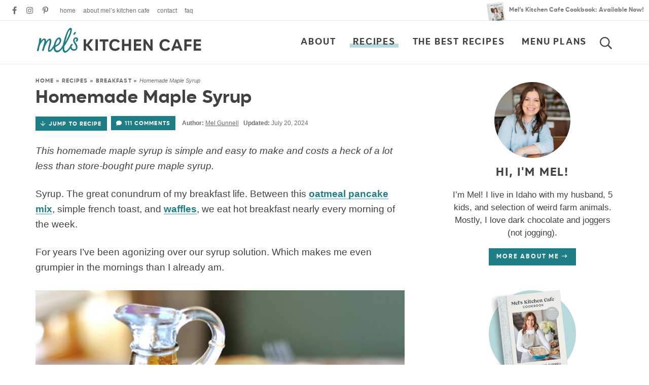

--- FILE ---
content_type: text/html; charset=UTF-8
request_url: https://www.melskitchencafe.com/syrup-solution-homemade-maple-syrup/
body_size: 75307
content:
<!DOCTYPE html>
<html lang="en-US">
<head>
<meta charset="UTF-8" />
<meta name="viewport" content="width=device-width, initial-scale=1" />
<meta name="google-site-verification" content="2ZSV1uwHmREaawrHt7oHRJ4KPDW6B_fS2b6JXlwZd30" />

<link rel="profile" href="https://gmpg.org/xfn/11" />

<script data-no-optimize="1" data-cfasync="false">!function(){"use strict";const t={adt_ei:{identityApiKey:"plainText",source:"url",type:"plaintext",priority:1},adt_eih:{identityApiKey:"sha256",source:"urlh",type:"hashed",priority:2},sh_kit:{identityApiKey:"sha256",source:"urlhck",type:"hashed",priority:3}},e=Object.keys(t);function i(t){return function(t){const e=t.match(/((?=([a-z0-9._!#$%+^&*()[\]<>-]+))\2@[a-z0-9._-]+\.[a-z0-9._-]+)/gi);return e?e[0]:""}(function(t){return t.replace(/\s/g,"")}(t.toLowerCase()))}!async function(){const n=new URL(window.location.href),o=n.searchParams;let a=null;const r=Object.entries(t).sort(([,t],[,e])=>t.priority-e.priority).map(([t])=>t);for(const e of r){const n=o.get(e),r=t[e];if(!n||!r)continue;const c=decodeURIComponent(n),d="plaintext"===r.type&&i(c),s="hashed"===r.type&&c;if(d||s){a={value:c,config:r};break}}if(a){const{value:t,config:e}=a;window.adthrive=window.adthrive||{},window.adthrive.cmd=window.adthrive.cmd||[],window.adthrive.cmd.push(function(){window.adthrive.identityApi({source:e.source,[e.identityApiKey]:t},({success:i,data:n})=>{i?window.adthrive.log("info","Plugin","detectEmails",`Identity API called with ${e.type} email: ${t}`,n):window.adthrive.log("warning","Plugin","detectEmails",`Failed to call Identity API with ${e.type} email: ${t}`,n)})})}!function(t,e){const i=new URL(e);t.forEach(t=>i.searchParams.delete(t)),history.replaceState(null,"",i.toString())}(e,n)}()}();
</script><meta name='robots' content='index, follow, max-image-preview:large, max-snippet:-1, max-video-preview:-1' />
	<style>img:is([sizes="auto" i], [sizes^="auto," i]) { contain-intrinsic-size: 3000px 1500px }</style>
	<style data-no-optimize="1" data-cfasync="false">
	.adthrive-ad {
		margin-top: 10px;
		margin-bottom: 10px;
		text-align: center;
		overflow-x: visible;
		clear: both;
		line-height: 0;
	}
	/* float recipe ads */
.adthrive-device-desktop .adthrive-recipe,
.adthrive-device-tablet .adthrive-recipe {
	float: right;
	clear: right;
	margin-left: 10px;
}

/*recipe print page */
body.wprm-print .adthrive-sidebar, 
body:has(.mv-create-print-view) .adthrive-sidebar {
    right: 10px;
    min-width: 250px;
    max-width: 320px
}
body:has(.mv-create-print-view) .adthrive-sidebar {
    position:fixed;
    top: 250px;
}
body.wprm-print .adthrive-sidebar:not(.adthrive-stuck),
body:has(.mv-create-print-view) .adthrive-sidebar:not(.adthrive-stuck) {
    position: absolute;
    top: 250px;
}
body.wprm-print .wprm-recipe,
body:has(.mv-create-print-view) .mv-create-print-view {
    max-width:800px;
}
@media screen and (max-width: 1299px) {
    body.wprm-print.adthrive-device-desktop .wprm-recipe,
    body:has(.mv-create-print-view) .mv-create-print-view {
        margin-left: 25px;
        max-width: 650px;
    }
}


/* Disable ads on printed pages */
@media print {
  div[data-gg-moat], 
  body[data-gg-moat], 
  iframe[data-gg-moat-ifr],
  div[class*="kargo-ad"],
  .adthrive-ad,
  .adthrive-comscore, 
  .adthrive-native-recipe,
  .raptive-sales {
    display: none !important;
    height: 0px;
    width: 0px;
    visibility:hidden;
  }
}

body.adthrive-device-desktop .wprm-nutrition-label-container,
body.adthrive-device-tablet .wprm-nutrition-label-container {
    overflow: auto;
}

body.adthrive-device-desktop .wprm-recipe-equipment-container,
body.adthrive-device-tablet .wprm-recipe-equipment-container {
    clear: right;
}

body.page-id-2 .adthrive-footer-message {
   margin-bottom: 0px;
}

/* AB TEST to remove comment button */
body.test-comment-button .jump-buttons > .commentjump {
display: none !important;
}
/* END AB TEST to remove comment button */

/* Start - Customizations for gated print modal */
.raptive-gated-print-modal-container .raptive-gated-print-modal-body {
  font-size: 0 !important; /* hide original text */
}
.raptive-gated-print-modal-container .raptive-gated-print-modal-body::after {
  content: "Enter your email below to access the printable version of every post on my site. \00000a You'll only need to enter your email address one time to access the print feature on any of my recipes, now or in the future.";
  font-size: 18px;
  white-space: pre-wrap;
}
/* END - Customizations for gated print modal */
</style>
<script data-no-optimize="1" data-cfasync="false">
	window.adthriveCLS = {
		enabledLocations: ['Content', 'Recipe'],
		injectedSlots: [],
		injectedFromPlugin: true,
		branch: '2b28da1',bucket: 'prod',			};
	window.adthriveCLS.siteAds = {"betaTester":false,"targeting":[{"value":"52e41fac28963d1e058a1057","key":"siteId"},{"value":"6233884dfcc36a708863397d","key":"organizationId"},{"value":"Mels Kitchen Cafe","key":"siteName"},{"value":"AdThrive Premium","key":"service"},{"value":"on","key":"bidding"},{"value":["Food"],"key":"verticals"}],"siteUrl":"http://www.melskitchencafe.com","siteId":"52e41fac28963d1e058a1057","siteName":"Mels Kitchen Cafe","breakpoints":{"tablet":768,"desktop":1024},"cloudflare":{"version":"b770817"},"adUnits":[{"sequence":9,"thirdPartyAdUnitName":null,"targeting":[{"value":["Sidebar"],"key":"location"},{"value":true,"key":"sticky"}],"devices":["desktop"],"name":"Sidebar_9","sticky":true,"location":"Sidebar","dynamic":{"pageSelector":"body:not(.page-id-2)","spacing":0,"max":1,"lazyMax":null,"enable":true,"lazy":false,"elementSelector":".sidebar","skip":0,"classNames":[],"position":"beforeend","every":1,"enabled":true},"stickyOverlapSelector":".footer","adSizes":[[300,250],[160,600],[336,280],[320,50],[300,600],[250,250],[1,1],[320,100],[300,1050],[300,50],[300,420]],"priority":291,"autosize":true},{"sequence":null,"thirdPartyAdUnitName":null,"targeting":[{"value":["Content"],"key":"location"}],"devices":["desktop"],"name":"Content","sticky":false,"location":"Content","dynamic":{"pageSelector":"body.single:not(:has(.wprm-list))","spacing":0,"max":2,"lazyMax":97,"enable":true,"lazy":true,"elementSelector":".post-content > *:not(h2):not(h3), .post-content > .wprm-list > .wprm-recipe-roundup-item:nth-of-type(4n)","skip":5,"classNames":[],"position":"afterend","every":1,"enabled":true},"stickyOverlapSelector":"","adSizes":[[728,90],[336,280],[320,50],[468,60],[970,90],[250,250],[1,1],[320,100],[970,250],[1,2],[300,50],[300,300],[552,334],[728,250],[300,250]],"priority":199,"autosize":true},{"sequence":null,"thirdPartyAdUnitName":null,"targeting":[{"value":["Content"],"key":"location"}],"devices":["tablet","phone"],"name":"Content","sticky":false,"location":"Content","dynamic":{"pageSelector":"body.single:not(:has(.wprm-list))","spacing":0,"max":2,"lazyMax":97,"enable":true,"lazy":true,"elementSelector":".post-content > *:not(h2):not(h3), .post-content > .wprm-list > .wprm-recipe-roundup-item:nth-of-type(4n)","skip":5,"classNames":[],"position":"afterend","every":1,"enabled":true},"stickyOverlapSelector":"","adSizes":[[728,90],[336,280],[320,50],[468,60],[970,90],[250,250],[1,1],[320,100],[970,250],[1,2],[300,50],[300,300],[552,334],[728,250],[300,250]],"priority":199,"autosize":true},{"sequence":null,"thirdPartyAdUnitName":null,"targeting":[{"value":["Content"],"key":"location"}],"devices":["desktop","tablet","phone"],"name":"Content","sticky":false,"location":"Content","dynamic":{"pageSelector":"body.single:has(.wprm-list)","spacing":0,"max":2,"lazyMax":97,"enable":true,"lazy":true,"elementSelector":".post-content > .wprm-list > .wprm-recipe-roundup-item:nth-of-type(4n)","skip":0,"classNames":[],"position":"afterend","every":1,"enabled":true},"stickyOverlapSelector":"","adSizes":[[728,90],[336,280],[320,50],[468,60],[970,90],[250,250],[1,1],[320,100],[970,250],[1,2],[300,50],[300,300],[552,334],[728,250],[300,250]],"priority":199,"autosize":true},{"sequence":1,"thirdPartyAdUnitName":null,"targeting":[{"value":["Recipe"],"key":"location"}],"devices":["desktop","tablet"],"name":"Recipe_1","sticky":false,"location":"Recipe","dynamic":{"pageSelector":"body:not(.wprm-print)","spacing":0.9,"max":2,"lazyMax":97,"enable":true,"lazy":true,"elementSelector":".wprm-recipe-ingredients-container, .wprm-recipe-equipment-container h3, .wprm-recipe-ingredients-container li, .wprm-recipe-instructions-container li, .wprm-recipe-notes-container li, .wprm-recipe-notes-container span, .wprm-recipe-notes-container p, .wprm-nutrition-label-container, .mv-create-ingredients li, .mv-create-instructions li, .mv-create-notes li, .mv-create-notes p, .mv-create-notes span","skip":0,"classNames":[],"position":"beforebegin","every":1,"enabled":true},"stickyOverlapSelector":"","adSizes":[[300,250],[320,50],[250,250],[1,1],[320,100],[1,2],[300,50],[320,300],[300,390]],"priority":-101,"autosize":true},{"sequence":5,"thirdPartyAdUnitName":null,"targeting":[{"value":["Recipe"],"key":"location"}],"devices":["phone"],"name":"Recipe_5","sticky":false,"location":"Recipe","dynamic":{"pageSelector":"body:not(.wprm-print)","spacing":0,"max":1,"lazyMax":null,"enable":true,"lazy":false,"elementSelector":".wprm-recipe-ingredients-container, .mv-create-ingredients","skip":0,"classNames":[],"position":"beforebegin","every":1,"enabled":true},"stickyOverlapSelector":"","adSizes":[[300,250],[320,50],[250,250],[1,1],[320,100],[1,2],[300,50],[320,300],[300,390]],"priority":-105,"autosize":true},{"sequence":1,"thirdPartyAdUnitName":null,"targeting":[{"value":["Recipe"],"key":"location"}],"devices":["phone"],"name":"Recipe_1","sticky":false,"location":"Recipe","dynamic":{"pageSelector":"body:not(.wprm-print)","spacing":1.2,"max":1,"lazyMax":97,"enable":true,"lazy":true,"elementSelector":".wprm-recipe-equipment-container, .wprm-recipe-ingredients-container, .wprm-recipe-instructions-container li, wprm-recipe-instructions-container span, .wprm-recipe-notes-container li, .wprm-recipe-notes-container span, .wprm-recipe-notes-container p, .wprm-nutrition-label-container, .mv-create-ingredients, .mv-create-instructions li, .mv-create-notes li, .mv-create-notes p, .mv-create-notes span","skip":0,"classNames":[],"position":"afterend","every":1,"enabled":true},"stickyOverlapSelector":"","adSizes":[[300,250],[320,50],[250,250],[1,1],[320,100],[1,2],[300,50],[320,300],[300,390]],"priority":-101,"autosize":true},{"sequence":null,"thirdPartyAdUnitName":null,"targeting":[{"value":["Footer"],"key":"location"},{"value":true,"key":"sticky"}],"devices":["desktop","phone","tablet"],"name":"Footer","sticky":true,"location":"Footer","dynamic":{"pageSelector":"body:not(.page-id-2)","spacing":0,"max":1,"lazyMax":null,"enable":true,"lazy":false,"elementSelector":"body","skip":0,"classNames":[],"position":"beforeend","every":1,"enabled":true},"stickyOverlapSelector":"","adSizes":[[728,90],[320,50],[468,60],[970,90],[1,1],[320,100],[300,50]],"priority":-1,"autosize":true},{"sequence":null,"thirdPartyAdUnitName":null,"targeting":[{"value":["Header"],"key":"location"}],"devices":["desktop","tablet","phone"],"name":"Header","sticky":false,"location":"Header","dynamic":{"pageSelector":"body.wprm-print, body.wprm-print, body:has(.mv-create-print-view)","spacing":0,"max":1,"lazyMax":null,"enable":true,"lazy":false,"elementSelector":"#wprm-print-header, .mv-create-print-view","skip":0,"classNames":[],"position":"beforebegin","every":1,"enabled":true},"stickyOverlapSelector":"","adSizes":[[728,90],[320,50],[468,60],[970,90],[1,1],[320,100],[970,250],[300,50],[728,250]],"priority":399,"autosize":true},{"sequence":9,"thirdPartyAdUnitName":null,"targeting":[{"value":["Sidebar"],"key":"location"},{"value":true,"key":"sticky"}],"devices":["desktop"],"name":"Sidebar_9","sticky":true,"location":"Sidebar","dynamic":{"pageSelector":"body.wprm-print, body:has(.mv-create-print-view)","spacing":0,"max":1,"lazyMax":null,"enable":true,"lazy":false,"elementSelector":".wprm-print-recipe, .mv-create-print-view","skip":0,"classNames":[],"position":"beforeend","every":1,"enabled":true},"stickyOverlapSelector":".adthrive-footer-message","adSizes":[[300,250],[160,600],[336,280],[320,50],[300,600],[250,250],[1,1],[320,100],[300,1050],[300,50],[300,420]],"priority":291,"autosize":true}],"adDensityLayout":{"mobile":{"adDensity":0.18,"onePerViewport":false},"pageOverrides":[{"mobile":{"adDensity":0.12,"onePerViewport":false},"note":"https://www.melskitchencafe.com/french-bread/","pageSelector":"body.postid-111","desktop":{"adDensity":0.11,"onePerViewport":false}}],"desktop":{"adDensity":0.16,"onePerViewport":false}},"adDensityEnabled":true,"siteExperiments":[],"adTypes":{"sponsorTileDesktop":true,"interscrollerDesktop":true,"nativeBelowPostDesktop":true,"miniscroller":true,"largeFormatsMobile":false,"nativeMobileContent":true,"inRecipeRecommendationMobile":true,"nativeMobileRecipe":true,"sponsorTileMobile":true,"expandableCatalogAdsMobile":false,"frameAdsMobile":true,"outstreamMobile":true,"nativeHeaderMobile":true,"frameAdsDesktop":true,"inRecipeRecommendationDesktop":true,"expandableFooterDesktop":true,"nativeDesktopContent":true,"outstreamDesktop":true,"animatedFooter":true,"expandableFooter":true,"nativeDesktopSidebar":true,"videoFootersMobile":true,"videoFootersDesktop":true,"interscroller":false,"nativeDesktopRecipe":true,"nativeHeaderDesktop":true,"nativeBelowPostMobile":true,"expandableCatalogAdsDesktop":false,"largeFormatsDesktop":false},"adOptions":{"theTradeDesk":true,"undertone":true,"sidebarConfig":{"dynamicStickySidebar":{"minHeight":1800,"enabled":true,"blockedSelectors":[]}},"footerCloseButton":true,"teads":true,"seedtag":true,"pmp":true,"thirtyThreeAcross":true,"sharethrough":true,"optimizeVideoPlayersForEarnings":true,"removeVideoTitleWrapper":true,"pubMatic":true,"contentTermsFooterEnabled":true,"infiniteScroll":false,"longerVideoAdPod":true,"yahoossp":true,"spa":false,"stickyContainerConfig":{"recipeDesktop":{"minHeight":null,"enabled":false},"blockedSelectors":[],"stickyHeaderSelectors":["#custom-mobile-header"],"content":{"minHeight":250,"enabled":true},"recipeMobile":{"minHeight":null,"enabled":false}},"gatedPrint":{"printClasses":[],"siteEmailServiceProviderId":null,"defaultOptIn":false,"closeButtonEnabled":false,"enabled":false,"newsletterPromptEnabled":false},"yieldmo":true,"footerSelector":"","amazonUAM":true,"gamMCMEnabled":true,"gamMCMChildNetworkCode":"48402664","rubicon":true,"conversant":true,"openx":true,"customCreativeEnabled":true,"secColor":"#000000","unruly":true,"mediaGrid":true,"bRealTime":true,"adInViewTime":null,"gumgum":true,"comscoreFooter":true,"desktopInterstitial":false,"contentAdXExpansionDesktop":true,"amx":true,"footerCloseButtonDesktop":false,"ozone":true,"isAutoOptimized":false,"comscoreTAL":true,"targetaff":false,"bgColor":"#FFFFFF","advancePlaylistOptions":{"playlistPlayer":{"enabled":true},"relatedPlayer":{"enabled":true,"applyToFirst":true}},"kargo":true,"liveRampATS":true,"footerCloseButtonMobile":false,"interstitialBlockedPageSelectors":"","prioritizeShorterVideoAds":true,"allowSmallerAdSizes":true,"blis":true,"wakeLock":{"desktopEnabled":true,"mobileValue":15,"mobileEnabled":true,"desktopValue":30},"mobileInterstitial":false,"tripleLift":true,"sensitiveCategories":["alc","ast","cosm","dat","pol","wtl"],"liveRamp":true,"adthriveEmailIdentity":true,"criteo":true,"nativo":true,"infiniteScrollOptions":{"selector":"","heightThreshold":0},"siteAttributes":{"mobileHeaderSelectors":[],"desktopHeaderSelectors":[]},"dynamicContentSlotLazyLoading":true,"clsOptimizedAds":true,"ogury":true,"verticals":["Food"],"inImage":false,"stackadapt":true,"usCMP":{"enabled":false,"regions":[]},"contentAdXExpansionMobile":true,"advancePlaylist":true,"medianet":true,"delayLoading":true,"inImageZone":null,"appNexus":true,"rise":true,"liveRampId":"","infiniteScrollRefresh":false,"indexExchange":true},"siteAdsProfiles":[],"thirdPartySiteConfig":{"partners":{"discounts":[]}},"featureRollouts":{"disable-restart-sticky-video-inactive":{"featureRolloutId":51,"data":null,"enabled":true}},"videoPlayers":{"contextual":{"autoplayCollapsibleEnabled":false,"overrideEmbedLocation":false,"defaultPlayerType":"static"},"videoEmbed":"wordpress","footerSelector":"","contentSpecificPlaylists":[],"players":[{"playlistId":"4ntV7MVM","pageSelector":"","devices":["mobile","desktop"],"description":"","skip":0,"title":"Stationary related player - desktop and mobile","type":"stationaryRelated","enabled":true,"formattedType":"Stationary Related","elementSelector":"","id":4089811,"position":"","saveVideoCloseState":false,"shuffle":false,"adPlayerTitle":"Stationary related player - desktop and mobile","playerId":"W2D8ulYk"},{"playlistId":"4ntV7MVM","pageSelector":"body.single","devices":["desktop"],"description":"","skip":0,"title":"MY LATEST VIDEOS","type":"stickyPlaylist","enabled":true,"formattedType":"Sticky Playlist","elementSelector":".post-content > .wp-block-image, .post-content > figure, .post-content > p:has(img)","id":4089812,"position":"afterend","saveVideoCloseState":false,"shuffle":true,"adPlayerTitle":"MY LATEST VIDEOS","mobileHeaderSelector":null,"playerId":"W2D8ulYk"},{"playlistId":"4ntV7MVM","pageSelector":"body.single","devices":["mobile"],"mobileLocation":"top-center","description":"","skip":0,"title":"MY LATEST VIDEOS","type":"stickyPlaylist","enabled":true,"formattedType":"Sticky Playlist","elementSelector":".post-content > .wp-block-image, .post-content > figure, .post-content > p:has(img)","id":4089813,"position":"afterend","saveVideoCloseState":false,"shuffle":true,"adPlayerTitle":"MY LATEST VIDEOS","mobileHeaderSelector":null,"playerId":"W2D8ulYk"}],"partners":{"theTradeDesk":true,"unruly":true,"mediaGrid":true,"undertone":true,"gumgum":true,"seedtag":true,"amx":true,"ozone":true,"pmp":true,"kargo":true,"stickyOutstream":{"desktop":{"enabled":true},"blockedPageSelectors":"body.page-id-2","mobileLocation":"bottom-left","allowOnHomepage":true,"mobile":{"enabled":true},"saveVideoCloseState":false,"mobileHeaderSelector":"","allowForPageWithStickyPlayer":{"enabled":true}},"sharethrough":true,"blis":true,"tripleLift":true,"pubMatic":true,"criteo":true,"yahoossp":true,"nativo":true,"stackadapt":true,"yieldmo":true,"amazonUAM":true,"medianet":true,"rubicon":true,"appNexus":true,"rise":true,"openx":true,"indexExchange":true}}};</script>

<script data-no-optimize="1" data-cfasync="false">
(function(w, d) {
	w.adthrive = w.adthrive || {};
	w.adthrive.cmd = w.adthrive.cmd || [];
	w.adthrive.plugin = 'adthrive-ads-3.10.0';
	w.adthrive.host = 'ads.adthrive.com';
	w.adthrive.integration = 'plugin';

	var commitParam = (w.adthriveCLS && w.adthriveCLS.bucket !== 'prod' && w.adthriveCLS.branch) ? '&commit=' + w.adthriveCLS.branch : '';

	var s = d.createElement('script');
	s.async = true;
	s.referrerpolicy='no-referrer-when-downgrade';
	s.src = 'https://' + w.adthrive.host + '/sites/52e41fac28963d1e058a1057/ads.min.js?referrer=' + w.encodeURIComponent(w.location.href) + commitParam + '&cb=' + (Math.floor(Math.random() * 100) + 1) + '';
	var n = d.getElementsByTagName('script')[0];
	n.parentNode.insertBefore(s, n);
})(window, document);
</script>
<link rel="dns-prefetch" href="https://ads.adthrive.com/"><link rel="preconnect" href="https://ads.adthrive.com/"><link rel="preconnect" href="https://ads.adthrive.com/" crossorigin>
	<!-- This site is optimized with the Yoast SEO Premium plugin v26.7 (Yoast SEO v26.7) - https://yoast.com/wordpress/plugins/seo/ -->
	<title>Homemade Maple Syrup - Mel&#039;s Kitchen Cafe</title>
<link data-rocket-prefetch href="https://launchpad.privacymanager.io" rel="dns-prefetch">
<link data-rocket-prefetch href="https://s0.2mdn.net" rel="dns-prefetch">
<link data-rocket-prefetch href="https://cdn.id5-sync.com" rel="dns-prefetch">
<link data-rocket-prefetch href="https://imasdk.googleapis.com" rel="dns-prefetch">
<link data-rocket-prefetch href="https://ads.pubmatic.com" rel="dns-prefetch">
<link data-rocket-prefetch href="https://launchpad-wrapper.privacymanager.io" rel="dns-prefetch">
<link data-rocket-prefetch href="https://raptive.solutions.cdn.optable.co" rel="dns-prefetch">
<link data-rocket-prefetch href="https://c.aps.amazon-adsystem.com" rel="dns-prefetch">
<link data-rocket-prefetch href="https://ads.adthrive.com" rel="dns-prefetch">
<link data-rocket-prefetch href="https://securepubads.g.doubleclick.net" rel="dns-prefetch">
<link data-rocket-prefetch href="https://assets.pinterest.com" rel="dns-prefetch">
<link data-rocket-prefetch href="https://sb.scorecardresearch.com" rel="dns-prefetch">
<link data-rocket-prefetch href="https://www.googletagmanager.com" rel="dns-prefetch">
<link data-rocket-prefetch href="https://config.aps.amazon-adsystem.com" rel="dns-prefetch">
<link data-rocket-prefetch href="https://f.convertkit.com" rel="dns-prefetch">
<link data-rocket-prefetch href="https://cdn.jsdelivr.net" rel="dns-prefetch"><link rel="preload" data-rocket-preload as="image" href="https://www.melskitchencafe.com/wp-content/themes/melskitchencafe2023/mobile-header/logo-mobile.png" fetchpriority="high">
	<meta name="description" content="This homemade maple syrup is simple and easy to make and costs a heck of a lot less than store-bought pure maple syrup." />
	<link rel="canonical" href="https://www.melskitchencafe.com/syrup-solution-homemade-maple-syrup/" />
	<meta property="og:locale" content="en_US" />
	<meta property="og:type" content="recipe" />
	<meta property="og:title" content="Homemade Maple Syrup" />
	<meta property="og:description" content="This homemade maple syrup is simple and easy to make and costs a heck of a lot less than store-bought pure maple syrup." />
	<meta property="og:url" content="https://www.melskitchencafe.com/syrup-solution-homemade-maple-syrup/" />
	<meta property="og:site_name" content="Mel&#039;s Kitchen Cafe" />
	<meta property="article:publisher" content="http://www.facebook.com/melskitchencafe" />
	<meta property="article:published_time" content="2011-04-04T12:00:39+00:00" />
	<meta property="article:modified_time" content="2024-07-21T04:31:52+00:00" />
	<meta property="og:image" content="https://www.melskitchencafe.com/wp-content/uploads/2013/04/Syrup-PSD.jpg" />
	<meta property="og:image:width" content="600" />
	<meta property="og:image:height" content="398" />
	<meta property="og:image:type" content="image/jpeg" />
	<meta name="author" content="Mel Gunnell" />
	<meta name="twitter:card" content="summary_large_image" />
	<meta name="twitter:creator" content="@melskitchencafe" />
	<meta name="twitter:site" content="@melskitchencafe" />
	<meta name="twitter:label1" content="Written by" />
	<meta name="twitter:data1" content="Mel Gunnell" />
	<meta name="twitter:label2" content="Est. reading time" />
	<meta name="twitter:data2" content="3 minutes" />
	<script type="application/ld+json" class="yoast-schema-graph">{"@context":"https://schema.org","@graph":[{"@type":"Article","@id":"https://www.melskitchencafe.com/syrup-solution-homemade-maple-syrup/#article","isPartOf":{"@id":"https://www.melskitchencafe.com/syrup-solution-homemade-maple-syrup/"},"author":{"name":"Mel Gunnell","@id":"https://www.melskitchencafe.com/#/schema/person/3d10547e74324dbe9654dff15db37741"},"headline":"Homemade Maple Syrup","datePublished":"2011-04-04T12:00:39+00:00","dateModified":"2024-07-21T04:31:52+00:00","wordCount":683,"commentCount":111,"publisher":{"@id":"https://www.melskitchencafe.com/#organization"},"image":{"@id":"https://www.melskitchencafe.com/syrup-solution-homemade-maple-syrup/#primaryimage"},"thumbnailUrl":"https://www.melskitchencafe.com/wp-content/uploads/2013/04/Syrup-PSD.jpg","keywords":["brown sugar","granulated sugar","honey","maple extract","vanilla extract"],"articleSection":["Breakfast","Sauces"],"inLanguage":"en-US","potentialAction":[{"@type":"CommentAction","name":"Comment","target":["https://www.melskitchencafe.com/syrup-solution-homemade-maple-syrup/#respond"]}]},{"@type":"WebPage","@id":"https://www.melskitchencafe.com/syrup-solution-homemade-maple-syrup/","url":"https://www.melskitchencafe.com/syrup-solution-homemade-maple-syrup/","name":"Homemade Maple Syrup - Mel's Kitchen Cafe","isPartOf":{"@id":"https://www.melskitchencafe.com/#website"},"primaryImageOfPage":{"@id":"https://www.melskitchencafe.com/syrup-solution-homemade-maple-syrup/#primaryimage"},"image":{"@id":"https://www.melskitchencafe.com/syrup-solution-homemade-maple-syrup/#primaryimage"},"thumbnailUrl":"https://www.melskitchencafe.com/wp-content/uploads/2013/04/Syrup-PSD.jpg","datePublished":"2011-04-04T12:00:39+00:00","dateModified":"2024-07-21T04:31:52+00:00","description":"This homemade maple syrup is simple and easy to make and costs a heck of a lot less than store-bought pure maple syrup.","breadcrumb":{"@id":"https://www.melskitchencafe.com/syrup-solution-homemade-maple-syrup/#breadcrumb"},"inLanguage":"en-US","potentialAction":[{"@type":"ReadAction","target":["https://www.melskitchencafe.com/syrup-solution-homemade-maple-syrup/"]}]},{"@type":"ImageObject","inLanguage":"en-US","@id":"https://www.melskitchencafe.com/syrup-solution-homemade-maple-syrup/#primaryimage","url":"https://www.melskitchencafe.com/wp-content/uploads/2013/04/Syrup-PSD.jpg","contentUrl":"https://www.melskitchencafe.com/wp-content/uploads/2013/04/Syrup-PSD.jpg","width":600,"height":398,"caption":"alt=\"\""},{"@type":"BreadcrumbList","@id":"https://www.melskitchencafe.com/syrup-solution-homemade-maple-syrup/#breadcrumb","itemListElement":[{"@type":"ListItem","position":1,"name":"Home","item":"https://www.melskitchencafe.com/"},{"@type":"ListItem","position":2,"name":"Recipes","item":"https://www.melskitchencafe.com/recipes/"},{"@type":"ListItem","position":3,"name":"Breakfast","item":"https://www.melskitchencafe.com/recipes/breakfast/"},{"@type":"ListItem","position":4,"name":"Homemade Maple Syrup"}]},{"@type":"WebSite","@id":"https://www.melskitchencafe.com/#website","url":"https://www.melskitchencafe.com/","name":"Mel&#039;s Kitchen Cafe","description":"Delicious, easy recipes from my kitchen to yours!","publisher":{"@id":"https://www.melskitchencafe.com/#organization"},"potentialAction":[{"@type":"SearchAction","target":{"@type":"EntryPoint","urlTemplate":"https://www.melskitchencafe.com/?s={search_term_string}"},"query-input":{"@type":"PropertyValueSpecification","valueRequired":true,"valueName":"search_term_string"}}],"inLanguage":"en-US"},{"@type":"Organization","@id":"https://www.melskitchencafe.com/#organization","name":"Mel's Kitchen Cafe","url":"https://www.melskitchencafe.com/","logo":{"@type":"ImageObject","inLanguage":"en-US","@id":"https://www.melskitchencafe.com/#/schema/logo/image/","url":"https://www.melskitchencafe.com/wp-content/uploads/convertkit-logo.png","contentUrl":"https://www.melskitchencafe.com/wp-content/uploads/convertkit-logo.png","width":771,"height":294,"caption":"Mel's Kitchen Cafe"},"image":{"@id":"https://www.melskitchencafe.com/#/schema/logo/image/"},"sameAs":["http://www.facebook.com/melskitchencafe","https://x.com/melskitchencafe","http://www.instagram.com/melskitchencafe","http://www.pinterest.com/melskitchencafe"]},{"@type":"Person","@id":"https://www.melskitchencafe.com/#/schema/person/3d10547e74324dbe9654dff15db37741","name":"Mel Gunnell","sameAs":["http://www.melskitchencafe.com/about"]},{"@type":"Recipe","name":"Homemade Maple Syrup","author":{"@type":"Person","name":"Mel"},"description":"","datePublished":"2011-04-04T06:00:39+00:00","image":["https://www.melskitchencafe.com/wp-content/uploads/2013/04/Syrup-PSD.jpg","https://www.melskitchencafe.com/wp-content/uploads/2013/04/Syrup-PSD-500x500.jpg","https://www.melskitchencafe.com/wp-content/uploads/2013/04/Syrup-PSD-500x375.jpg","https://www.melskitchencafe.com/wp-content/uploads/2013/04/Syrup-PSD-480x270.jpg"],"prepTime":"PT60M","cookTime":"PT15M","totalTime":"PT75M","recipeIngredient":["8 cups granulated sugar","1 cup packed light or dark brown sugar","1/2 cup honey","4 cups water","2 teaspoons pure maple extract","2 teaspoons pure vanilla extract"],"recipeInstructions":[{"@type":"HowToStep","text":"In a large 5-6 quart pot, combine the sugars, honey and water. Bring the mixture to a boil and reduce the heat to low so the mixture gently simmers.","name":"In a large 5-6 quart pot, combine the sugars, honey and water. Bring the mixture to a boil and reduce the heat to low so the mixture gently simmers.","url":"https://www.melskitchencafe.com/syrup-solution-homemade-maple-syrup/#wprm-recipe-55088-step-0-0"},{"@type":"HowToStep","text":"Cover the pot and simmer the mixture for 15 minutes. Remove the pot from the heat and let it cool for 20 minutes before stirring in the maple and vanilla extracts. Let the syrup cool in the pot for another 40 minutes, or so, stirring occasionally, before filling jars/containers. Once the containers are filled, let them cool to room temperature uncovered.","name":"Cover the pot and simmer the mixture for 15 minutes. Remove the pot from the heat and let it cool for 20 minutes before stirring in the maple and vanilla extracts. Let the syrup cool in the pot for another 40 minutes, or so, stirring occasionally, before filling jars/containers. Once the containers are filled, let them cool to room temperature uncovered.","url":"https://www.melskitchencafe.com/syrup-solution-homemade-maple-syrup/#wprm-recipe-55088-step-0-1"},{"@type":"HowToStep","text":"Store covered in jars or other containers in the refrigerator. It will keep for up to 2 months in the refrigerator. Gently reheat before serving, if desired.","name":"Store covered in jars or other containers in the refrigerator. It will keep for up to 2 months in the refrigerator. Gently reheat before serving, if desired.","url":"https://www.melskitchencafe.com/syrup-solution-homemade-maple-syrup/#wprm-recipe-55088-step-0-2"}],"aggregateRating":{"@type":"AggregateRating","ratingValue":"4.58","ratingCount":"45","reviewCount":"5"},"review":[{"@type":"Review","reviewRating":{"@type":"Rating","ratingValue":"5"},"reviewBody":"Well, I was going to just go to the store and buy maple syrup. .when my boyfriend said no..no..no..your syrup is better than any store bought, please don't by the store brands...\r\nSo needless to say I was thrilled!  Thank-you Mels kitchen for this recipe!  \r\nThank-you, \r\nSincerely \r\nSandy","author":{"@type":"Person","name":"Sandy"},"datePublished":"2019-02-27"},{"@type":"Review","reviewRating":{"@type":"Rating","ratingValue":"5"},"reviewBody":"I messed up, I added the maple and vinallia with the sugar and honey. .do I need to add more after it simmers. .please help!","author":{"@type":"Person","name":"Sandy"},"datePublished":"2019-02-27"},{"@type":"Review","reviewRating":{"@type":"Rating","ratingValue":"5"},"reviewBody":"Thank you, so much for this recipe!  I've tried several other recipes and this is by far my favorite. .the flavor is spot on...I highly recommend anyone wanting to make Maple Syrup to take full advantage of this wonderful recipe. ..","author":{"@type":"Person","name":"Sandy Pavlik"},"datePublished":"2018-11-02"},{"@type":"Review","reviewRating":{"@type":"Rating","ratingValue":"5"},"reviewBody":"Thank you! This is a life saver.","author":{"@type":"Person","name":"Jenna"},"datePublished":"2018-02-10"},{"@type":"Review","reviewRating":{"@type":"Rating","ratingValue":"5"},"reviewBody":"Great recipe for delicious syrup!  This has replaced the store bought syrup in our house.  Loved by myself, my husband, and our 3 young adult children - highly recommend!","author":{"@type":"Person","name":"Lucia"},"datePublished":"2017-12-19"}],"recipeCategory":["Breakfast"],"recipeCuisine":["American"],"@id":"https://www.melskitchencafe.com/syrup-solution-homemade-maple-syrup/#recipe","isPartOf":{"@id":"https://www.melskitchencafe.com/syrup-solution-homemade-maple-syrup/#article"},"mainEntityOfPage":"https://www.melskitchencafe.com/syrup-solution-homemade-maple-syrup/"}]}</script>
	<!-- / Yoast SEO Premium plugin. -->



<script>(()=>{"use strict";const e=[400,500,600,700,800,900],t=e=>`wprm-min-${e}`,n=e=>`wprm-max-${e}`,s=new Set,o="ResizeObserver"in window,r=o?new ResizeObserver((e=>{for(const t of e)c(t.target)})):null,i=.5/(window.devicePixelRatio||1);function c(s){const o=s.getBoundingClientRect().width||0;for(let r=0;r<e.length;r++){const c=e[r],a=o<=c+i;o>c+i?s.classList.add(t(c)):s.classList.remove(t(c)),a?s.classList.add(n(c)):s.classList.remove(n(c))}}function a(e){s.has(e)||(s.add(e),r&&r.observe(e),c(e))}!function(e=document){e.querySelectorAll(".wprm-recipe").forEach(a)}();if(new MutationObserver((e=>{for(const t of e)for(const e of t.addedNodes)e instanceof Element&&(e.matches?.(".wprm-recipe")&&a(e),e.querySelectorAll?.(".wprm-recipe").forEach(a))})).observe(document.documentElement,{childList:!0,subtree:!0}),!o){let e=0;addEventListener("resize",(()=>{e&&cancelAnimationFrame(e),e=requestAnimationFrame((()=>s.forEach(c)))}),{passive:!0})}})();</script><style id='wp-emoji-styles-inline-css' type='text/css'>

	img.wp-smiley, img.emoji {
		display: inline !important;
		border: none !important;
		box-shadow: none !important;
		height: 1em !important;
		width: 1em !important;
		margin: 0 0.07em !important;
		vertical-align: -0.1em !important;
		background: none !important;
		padding: 0 !important;
	}
</style>
<link rel='stylesheet' id='wp-block-library-css' href='https://www.melskitchencafe.com/wp-includes/css/dist/block-library/style.min.css?ver=6.8.3' type='text/css' media='all' />
<style id='classic-theme-styles-inline-css' type='text/css'>
/*! This file is auto-generated */
.wp-block-button__link{color:#fff;background-color:#32373c;border-radius:9999px;box-shadow:none;text-decoration:none;padding:calc(.667em + 2px) calc(1.333em + 2px);font-size:1.125em}.wp-block-file__button{background:#32373c;color:#fff;text-decoration:none}
</style>
<link rel='stylesheet' id='wprm-public-css' href='https://www.melskitchencafe.com/wp-content/plugins/wp-recipe-maker/dist/public-modern.css?ver=10.2.4' type='text/css' media='all' />
<link rel='stylesheet' id='wprmp-public-css' href='https://www.melskitchencafe.com/wp-content/plugins/wp-recipe-maker-premium/dist/public-elite.css?ver=10.2.4' type='text/css' media='all' />
<link data-minify="1" rel='stylesheet' id='convertkit-broadcasts-css' href='https://www.melskitchencafe.com/wp-content/cache/min/1/wp-content/plugins/convertkit/resources/frontend/css/broadcasts.css?ver=1768939620' type='text/css' media='all' />
<link data-minify="1" rel='stylesheet' id='convertkit-button-css' href='https://www.melskitchencafe.com/wp-content/cache/min/1/wp-content/plugins/convertkit/resources/frontend/css/button.css?ver=1768939620' type='text/css' media='all' />
<link data-minify="1" rel='stylesheet' id='convertkit-form-css' href='https://www.melskitchencafe.com/wp-content/cache/min/1/wp-content/plugins/convertkit/resources/frontend/css/form.css?ver=1768939620' type='text/css' media='all' />
<link data-minify="1" rel='stylesheet' id='convertkit-form-builder-field-css' href='https://www.melskitchencafe.com/wp-content/cache/min/1/wp-content/plugins/convertkit/resources/frontend/css/form-builder.css?ver=1768939620' type='text/css' media='all' />
<link data-minify="1" rel='stylesheet' id='convertkit-form-builder-css' href='https://www.melskitchencafe.com/wp-content/cache/min/1/wp-content/plugins/convertkit/resources/frontend/css/form-builder.css?ver=1768939620' type='text/css' media='all' />
<style id='global-styles-inline-css' type='text/css'>
:root{--wp--preset--aspect-ratio--square: 1;--wp--preset--aspect-ratio--4-3: 4/3;--wp--preset--aspect-ratio--3-4: 3/4;--wp--preset--aspect-ratio--3-2: 3/2;--wp--preset--aspect-ratio--2-3: 2/3;--wp--preset--aspect-ratio--16-9: 16/9;--wp--preset--aspect-ratio--9-16: 9/16;--wp--preset--color--black: #000000;--wp--preset--color--cyan-bluish-gray: #abb8c3;--wp--preset--color--white: #ffffff;--wp--preset--color--pale-pink: #f78da7;--wp--preset--color--vivid-red: #cf2e2e;--wp--preset--color--luminous-vivid-orange: #ff6900;--wp--preset--color--luminous-vivid-amber: #fcb900;--wp--preset--color--light-green-cyan: #7bdcb5;--wp--preset--color--vivid-green-cyan: #00d084;--wp--preset--color--pale-cyan-blue: #8ed1fc;--wp--preset--color--vivid-cyan-blue: #0693e3;--wp--preset--color--vivid-purple: #9b51e0;--wp--preset--color--teal: #1d7e86;--wp--preset--color--medteal: #72b3b7;--wp--preset--color--teal-70: #9ccacd;--wp--preset--color--teal-50: #b8d9db;--wp--preset--color--lightteal: #d5e8e9;--wp--preset--color--lightestteal: #eaf4f4;--wp--preset--color--charcoal: #414042;--wp--preset--color--gray: #737373;--wp--preset--color--medgray: #e9e9e9;--wp--preset--color--lightgray: #f2f2f2;--wp--preset--gradient--vivid-cyan-blue-to-vivid-purple: linear-gradient(135deg,rgba(6,147,227,1) 0%,rgb(155,81,224) 100%);--wp--preset--gradient--light-green-cyan-to-vivid-green-cyan: linear-gradient(135deg,rgb(122,220,180) 0%,rgb(0,208,130) 100%);--wp--preset--gradient--luminous-vivid-amber-to-luminous-vivid-orange: linear-gradient(135deg,rgba(252,185,0,1) 0%,rgba(255,105,0,1) 100%);--wp--preset--gradient--luminous-vivid-orange-to-vivid-red: linear-gradient(135deg,rgba(255,105,0,1) 0%,rgb(207,46,46) 100%);--wp--preset--gradient--very-light-gray-to-cyan-bluish-gray: linear-gradient(135deg,rgb(238,238,238) 0%,rgb(169,184,195) 100%);--wp--preset--gradient--cool-to-warm-spectrum: linear-gradient(135deg,rgb(74,234,220) 0%,rgb(151,120,209) 20%,rgb(207,42,186) 40%,rgb(238,44,130) 60%,rgb(251,105,98) 80%,rgb(254,248,76) 100%);--wp--preset--gradient--blush-light-purple: linear-gradient(135deg,rgb(255,206,236) 0%,rgb(152,150,240) 100%);--wp--preset--gradient--blush-bordeaux: linear-gradient(135deg,rgb(254,205,165) 0%,rgb(254,45,45) 50%,rgb(107,0,62) 100%);--wp--preset--gradient--luminous-dusk: linear-gradient(135deg,rgb(255,203,112) 0%,rgb(199,81,192) 50%,rgb(65,88,208) 100%);--wp--preset--gradient--pale-ocean: linear-gradient(135deg,rgb(255,245,203) 0%,rgb(182,227,212) 50%,rgb(51,167,181) 100%);--wp--preset--gradient--electric-grass: linear-gradient(135deg,rgb(202,248,128) 0%,rgb(113,206,126) 100%);--wp--preset--gradient--midnight: linear-gradient(135deg,rgb(2,3,129) 0%,rgb(40,116,252) 100%);--wp--preset--font-size--small: 13px;--wp--preset--font-size--medium: 20px;--wp--preset--font-size--large: 36px;--wp--preset--font-size--x-large: 42px;--wp--preset--spacing--20: 0.44rem;--wp--preset--spacing--30: 0.67rem;--wp--preset--spacing--40: 1rem;--wp--preset--spacing--50: 1.5rem;--wp--preset--spacing--60: 2.25rem;--wp--preset--spacing--70: 3.38rem;--wp--preset--spacing--80: 5.06rem;--wp--preset--shadow--natural: 6px 6px 9px rgba(0, 0, 0, 0.2);--wp--preset--shadow--deep: 12px 12px 50px rgba(0, 0, 0, 0.4);--wp--preset--shadow--sharp: 6px 6px 0px rgba(0, 0, 0, 0.2);--wp--preset--shadow--outlined: 6px 6px 0px -3px rgba(255, 255, 255, 1), 6px 6px rgba(0, 0, 0, 1);--wp--preset--shadow--crisp: 6px 6px 0px rgba(0, 0, 0, 1);}:where(.is-layout-flex){gap: 0.5em;}:where(.is-layout-grid){gap: 0.5em;}body .is-layout-flex{display: flex;}.is-layout-flex{flex-wrap: wrap;align-items: center;}.is-layout-flex > :is(*, div){margin: 0;}body .is-layout-grid{display: grid;}.is-layout-grid > :is(*, div){margin: 0;}:where(.wp-block-columns.is-layout-flex){gap: 2em;}:where(.wp-block-columns.is-layout-grid){gap: 2em;}:where(.wp-block-post-template.is-layout-flex){gap: 1.25em;}:where(.wp-block-post-template.is-layout-grid){gap: 1.25em;}.has-black-color{color: var(--wp--preset--color--black) !important;}.has-cyan-bluish-gray-color{color: var(--wp--preset--color--cyan-bluish-gray) !important;}.has-white-color{color: var(--wp--preset--color--white) !important;}.has-pale-pink-color{color: var(--wp--preset--color--pale-pink) !important;}.has-vivid-red-color{color: var(--wp--preset--color--vivid-red) !important;}.has-luminous-vivid-orange-color{color: var(--wp--preset--color--luminous-vivid-orange) !important;}.has-luminous-vivid-amber-color{color: var(--wp--preset--color--luminous-vivid-amber) !important;}.has-light-green-cyan-color{color: var(--wp--preset--color--light-green-cyan) !important;}.has-vivid-green-cyan-color{color: var(--wp--preset--color--vivid-green-cyan) !important;}.has-pale-cyan-blue-color{color: var(--wp--preset--color--pale-cyan-blue) !important;}.has-vivid-cyan-blue-color{color: var(--wp--preset--color--vivid-cyan-blue) !important;}.has-vivid-purple-color{color: var(--wp--preset--color--vivid-purple) !important;}.has-black-background-color{background-color: var(--wp--preset--color--black) !important;}.has-cyan-bluish-gray-background-color{background-color: var(--wp--preset--color--cyan-bluish-gray) !important;}.has-white-background-color{background-color: var(--wp--preset--color--white) !important;}.has-pale-pink-background-color{background-color: var(--wp--preset--color--pale-pink) !important;}.has-vivid-red-background-color{background-color: var(--wp--preset--color--vivid-red) !important;}.has-luminous-vivid-orange-background-color{background-color: var(--wp--preset--color--luminous-vivid-orange) !important;}.has-luminous-vivid-amber-background-color{background-color: var(--wp--preset--color--luminous-vivid-amber) !important;}.has-light-green-cyan-background-color{background-color: var(--wp--preset--color--light-green-cyan) !important;}.has-vivid-green-cyan-background-color{background-color: var(--wp--preset--color--vivid-green-cyan) !important;}.has-pale-cyan-blue-background-color{background-color: var(--wp--preset--color--pale-cyan-blue) !important;}.has-vivid-cyan-blue-background-color{background-color: var(--wp--preset--color--vivid-cyan-blue) !important;}.has-vivid-purple-background-color{background-color: var(--wp--preset--color--vivid-purple) !important;}.has-black-border-color{border-color: var(--wp--preset--color--black) !important;}.has-cyan-bluish-gray-border-color{border-color: var(--wp--preset--color--cyan-bluish-gray) !important;}.has-white-border-color{border-color: var(--wp--preset--color--white) !important;}.has-pale-pink-border-color{border-color: var(--wp--preset--color--pale-pink) !important;}.has-vivid-red-border-color{border-color: var(--wp--preset--color--vivid-red) !important;}.has-luminous-vivid-orange-border-color{border-color: var(--wp--preset--color--luminous-vivid-orange) !important;}.has-luminous-vivid-amber-border-color{border-color: var(--wp--preset--color--luminous-vivid-amber) !important;}.has-light-green-cyan-border-color{border-color: var(--wp--preset--color--light-green-cyan) !important;}.has-vivid-green-cyan-border-color{border-color: var(--wp--preset--color--vivid-green-cyan) !important;}.has-pale-cyan-blue-border-color{border-color: var(--wp--preset--color--pale-cyan-blue) !important;}.has-vivid-cyan-blue-border-color{border-color: var(--wp--preset--color--vivid-cyan-blue) !important;}.has-vivid-purple-border-color{border-color: var(--wp--preset--color--vivid-purple) !important;}.has-vivid-cyan-blue-to-vivid-purple-gradient-background{background: var(--wp--preset--gradient--vivid-cyan-blue-to-vivid-purple) !important;}.has-light-green-cyan-to-vivid-green-cyan-gradient-background{background: var(--wp--preset--gradient--light-green-cyan-to-vivid-green-cyan) !important;}.has-luminous-vivid-amber-to-luminous-vivid-orange-gradient-background{background: var(--wp--preset--gradient--luminous-vivid-amber-to-luminous-vivid-orange) !important;}.has-luminous-vivid-orange-to-vivid-red-gradient-background{background: var(--wp--preset--gradient--luminous-vivid-orange-to-vivid-red) !important;}.has-very-light-gray-to-cyan-bluish-gray-gradient-background{background: var(--wp--preset--gradient--very-light-gray-to-cyan-bluish-gray) !important;}.has-cool-to-warm-spectrum-gradient-background{background: var(--wp--preset--gradient--cool-to-warm-spectrum) !important;}.has-blush-light-purple-gradient-background{background: var(--wp--preset--gradient--blush-light-purple) !important;}.has-blush-bordeaux-gradient-background{background: var(--wp--preset--gradient--blush-bordeaux) !important;}.has-luminous-dusk-gradient-background{background: var(--wp--preset--gradient--luminous-dusk) !important;}.has-pale-ocean-gradient-background{background: var(--wp--preset--gradient--pale-ocean) !important;}.has-electric-grass-gradient-background{background: var(--wp--preset--gradient--electric-grass) !important;}.has-midnight-gradient-background{background: var(--wp--preset--gradient--midnight) !important;}.has-small-font-size{font-size: var(--wp--preset--font-size--small) !important;}.has-medium-font-size{font-size: var(--wp--preset--font-size--medium) !important;}.has-large-font-size{font-size: var(--wp--preset--font-size--large) !important;}.has-x-large-font-size{font-size: var(--wp--preset--font-size--x-large) !important;}
:where(.wp-block-post-template.is-layout-flex){gap: 1.25em;}:where(.wp-block-post-template.is-layout-grid){gap: 1.25em;}
:where(.wp-block-columns.is-layout-flex){gap: 2em;}:where(.wp-block-columns.is-layout-grid){gap: 2em;}
:root :where(.wp-block-pullquote){font-size: 1.5em;line-height: 1.6;}
</style>
<link data-minify="1" rel='stylesheet' id='font-awesome-css' href='https://www.melskitchencafe.com/wp-content/cache/min/1/wp-content/themes/melskitchencafe2023/fontawesome-subset/css/all.css?ver=1768939620' type='text/css' media='all' />
<link data-minify="1" rel='stylesheet' id='custom-style-css' href='https://www.melskitchencafe.com/wp-content/cache/min/1/wp-content/themes/melskitchencafe2023/style.css?ver=1768939620' type='text/css' media='all' />
<link data-minify="1" rel='stylesheet' id='responsive-style-css' href='https://www.melskitchencafe.com/wp-content/cache/min/1/wp-content/themes/melskitchencafe2023/responsive.css?ver=1768939620' type='text/css' media='all' />
<link data-minify="1" rel='stylesheet' id='custom-mobile-header-style-css' href='https://www.melskitchencafe.com/wp-content/cache/min/1/wp-content/themes/melskitchencafe2023/mobile-header/mobile-header-style.css?ver=1768939620' type='text/css' media='all' />
<script type="text/javascript" src="https://www.melskitchencafe.com/wp-includes/js/jquery/jquery.min.js?ver=3.7.1" id="jquery-core-js" data-rocket-defer defer></script>
<script type="text/javascript" src="https://www.melskitchencafe.com/wp-includes/js/jquery/jquery-migrate.min.js?ver=3.4.1" id="jquery-migrate-js" data-rocket-defer defer></script>
<link rel="https://api.w.org/" href="https://www.melskitchencafe.com/wp-json/" /><link rel="alternate" title="JSON" type="application/json" href="https://www.melskitchencafe.com/wp-json/wp/v2/posts/9836" /><link rel="alternate" title="oEmbed (JSON)" type="application/json+oembed" href="https://www.melskitchencafe.com/wp-json/oembed/1.0/embed?url=https%3A%2F%2Fwww.melskitchencafe.com%2Fsyrup-solution-homemade-maple-syrup%2F" />
<link rel="alternate" title="oEmbed (XML)" type="text/xml+oembed" href="https://www.melskitchencafe.com/wp-json/oembed/1.0/embed?url=https%3A%2F%2Fwww.melskitchencafe.com%2Fsyrup-solution-homemade-maple-syrup%2F&#038;format=xml" />
<style type="text/css"> .tippy-box[data-theme~="wprm"] { background-color: #333333; color: #FFFFFF; } .tippy-box[data-theme~="wprm"][data-placement^="top"] > .tippy-arrow::before { border-top-color: #333333; } .tippy-box[data-theme~="wprm"][data-placement^="bottom"] > .tippy-arrow::before { border-bottom-color: #333333; } .tippy-box[data-theme~="wprm"][data-placement^="left"] > .tippy-arrow::before { border-left-color: #333333; } .tippy-box[data-theme~="wprm"][data-placement^="right"] > .tippy-arrow::before { border-right-color: #333333; } .tippy-box[data-theme~="wprm"] a { color: #FFFFFF; } .wprm-comment-rating svg { width: 22px !important; height: 22px !important; } img.wprm-comment-rating { width: 110px !important; height: 22px !important; } body { --comment-rating-star-color: #1d7e86; } body { --wprm-popup-font-size: 16px; } body { --wprm-popup-background: #ffffff; } body { --wprm-popup-title: #000000; } body { --wprm-popup-content: #444444; } body { --wprm-popup-button-background: #444444; } body { --wprm-popup-button-text: #ffffff; } body { --wprm-popup-accent: #747B2D; }</style><style type="text/css">.wprm-glossary-term {color: #5A822B;text-decoration: underline;cursor: help;}</style><style type="text/css">.wprm-recipe-template-snippet-basic-buttons {
    font-family: inherit; /* wprm_font_family type=font */
    font-size: 0.9em; /* wprm_font_size type=font_size */
    text-align: center; /* wprm_text_align type=align */
    margin-top: 0px; /* wprm_margin_top type=size */
    margin-bottom: 10px; /* wprm_margin_bottom type=size */
}
.wprm-recipe-template-snippet-basic-buttons a  {
    margin: 5px; /* wprm_margin_button type=size */
    margin: 5px; /* wprm_margin_button type=size */
}

.wprm-recipe-template-snippet-basic-buttons a:first-child {
    margin-left: 0;
}
.wprm-recipe-template-snippet-basic-buttons a:last-child {
    margin-right: 0;
}</style>

<!-- [slickstream] [[[ START Slickstream Output ]]] -->
<script>console.info(`[slickstream] Page Generated at: 1/21/2026, 5:45:06 AM EST`);</script>
<script>console.info(`[slickstream] Current timestamp: ${(new Date).toLocaleString('en-US', { timeZone: 'America/New_York' })} EST`);</script>
<!-- [slickstream] Page Boot Data: -->
<script class='slickstream-script'>
(function() {
    "slickstream";
    const win = window;
    win.$slickBoot = win.$slickBoot || {};
    win.$slickBoot.d = {"bestBy":1768995966626,"epoch":1749842396892,"siteCode":"2USHZYQ0","services":{"engagementCacheableApiDomain":"https:\/\/c12f.app.slickstream.com\/","engagementNonCacheableApiDomain":"https:\/\/c12b.app.slickstream.com\/","engagementResourcesDomain":"https:\/\/c12f.app.slickstream.com\/","storyCacheableApiDomain":"https:\/\/stories.slickstream.com\/","storyNonCacheableApiDomain":"https:\/\/stories.slickstream.com\/","storyResourcesDomain":"https:\/\/stories.slickstream.com\/","websocketUri":"wss:\/\/c12b-wss.app.slickstream.com\/socket?site=2USHZYQ0"},"bootUrl":"https:\/\/c.slickstream.com\/app\/3.0.0\/boot-loader.js","appUrl":"https:\/\/c.slickstream.com\/app\/3.0.0\/app.js","adminUrl":"","allowList":["melskitchencafe.com"],"abTests":[],"wpPluginTtl":3600,"v2":{"phone":{"placeholders":[],"bootTriggerTimeout":250,"emailCapture":{"mainTitle":"Save this recipe!","mainDesc":"Enter your email address and we'll send it straight to your inbox.","saveButtonText":"SEND","confirmDesc":"You'll see the link in your inbox soon!","optInText":"Send me new recipes from Mel's Kitchen Cafe","optInDefaultOff":false,"cssSelector":".post-content > h2.wp-block-heading, .post-content .wp-block-image + *, .post-content #recipe","enableHighlighter":true,"durationInSecs":2,"formIconType":"default"},"bestBy":1768995966626,"epoch":1749842396892,"siteCode":"2USHZYQ0","services":{"engagementCacheableApiDomain":"https:\/\/c12f.app.slickstream.com\/","engagementNonCacheableApiDomain":"https:\/\/c12b.app.slickstream.com\/","engagementResourcesDomain":"https:\/\/c12f.app.slickstream.com\/","storyCacheableApiDomain":"https:\/\/stories.slickstream.com\/","storyNonCacheableApiDomain":"https:\/\/stories.slickstream.com\/","storyResourcesDomain":"https:\/\/stories.slickstream.com\/","websocketUri":"wss:\/\/c12b-wss.app.slickstream.com\/socket?site=2USHZYQ0"},"bootUrl":"https:\/\/c.slickstream.com\/app\/3.0.0\/boot-loader.js","appUrl":"https:\/\/c.slickstream.com\/app\/3.0.0\/app.js","adminUrl":"","allowList":["melskitchencafe.com"],"abTests":[],"wpPluginTtl":3600},"tablet":{"placeholders":[],"bootTriggerTimeout":250,"bestBy":1768995966626,"epoch":1749842396892,"siteCode":"2USHZYQ0","services":{"engagementCacheableApiDomain":"https:\/\/c12f.app.slickstream.com\/","engagementNonCacheableApiDomain":"https:\/\/c12b.app.slickstream.com\/","engagementResourcesDomain":"https:\/\/c12f.app.slickstream.com\/","storyCacheableApiDomain":"https:\/\/stories.slickstream.com\/","storyNonCacheableApiDomain":"https:\/\/stories.slickstream.com\/","storyResourcesDomain":"https:\/\/stories.slickstream.com\/","websocketUri":"wss:\/\/c12b-wss.app.slickstream.com\/socket?site=2USHZYQ0"},"bootUrl":"https:\/\/c.slickstream.com\/app\/3.0.0\/boot-loader.js","appUrl":"https:\/\/c.slickstream.com\/app\/3.0.0\/app.js","adminUrl":"","allowList":["melskitchencafe.com"],"abTests":[],"wpPluginTtl":3600},"desktop":{"placeholders":[{"selector":"body.single .post-content","position":"after selector"}],"bootTriggerTimeout":250,"inlineSearch":[{"id":"below-post-DCM","injection":"auto-inject","selector":"body.single .post-content","position":"after selector","titleHtml":"<h3>Explore More<\/h3>"}],"emailCapture":{"mainTitle":"Save this recipe!","mainDesc":"Enter your email address and we'll send it straight to your inbox.","saveButtonText":"SEND","confirmDesc":"You'll see the link in your inbox soon!","optInText":"Send me new recipes from Mel's Kitchen Cafe","optInDefaultOff":false,"cssSelector":".post-content > h2.wp-block-heading, .post-content .wp-block-image + *, .post-content #recipe","enableHighlighter":true,"durationInSecs":2,"formIconType":"default"},"bestBy":1768995966626,"epoch":1749842396892,"siteCode":"2USHZYQ0","services":{"engagementCacheableApiDomain":"https:\/\/c12f.app.slickstream.com\/","engagementNonCacheableApiDomain":"https:\/\/c12b.app.slickstream.com\/","engagementResourcesDomain":"https:\/\/c12f.app.slickstream.com\/","storyCacheableApiDomain":"https:\/\/stories.slickstream.com\/","storyNonCacheableApiDomain":"https:\/\/stories.slickstream.com\/","storyResourcesDomain":"https:\/\/stories.slickstream.com\/","websocketUri":"wss:\/\/c12b-wss.app.slickstream.com\/socket?site=2USHZYQ0"},"bootUrl":"https:\/\/c.slickstream.com\/app\/3.0.0\/boot-loader.js","appUrl":"https:\/\/c.slickstream.com\/app\/3.0.0\/app.js","adminUrl":"","allowList":["melskitchencafe.com"],"abTests":[],"wpPluginTtl":3600},"unknown":{"placeholders":[],"bootTriggerTimeout":250,"bestBy":1768995966626,"epoch":1749842396892,"siteCode":"2USHZYQ0","services":{"engagementCacheableApiDomain":"https:\/\/c12f.app.slickstream.com\/","engagementNonCacheableApiDomain":"https:\/\/c12b.app.slickstream.com\/","engagementResourcesDomain":"https:\/\/c12f.app.slickstream.com\/","storyCacheableApiDomain":"https:\/\/stories.slickstream.com\/","storyNonCacheableApiDomain":"https:\/\/stories.slickstream.com\/","storyResourcesDomain":"https:\/\/stories.slickstream.com\/","websocketUri":"wss:\/\/c12b-wss.app.slickstream.com\/socket?site=2USHZYQ0"},"bootUrl":"https:\/\/c.slickstream.com\/app\/3.0.0\/boot-loader.js","appUrl":"https:\/\/c.slickstream.com\/app\/3.0.0\/app.js","adminUrl":"","allowList":["melskitchencafe.com"],"abTests":[],"wpPluginTtl":3600}}};
    win.$slickBoot.rt = 'https://app.slickstream.com';
    win.$slickBoot.s = 'plugin';
    win.$slickBoot._bd = performance.now();
})();
</script>
<!-- [slickstream] END Page Boot Data -->
<!-- [slickstream] CLS Container Script Injection: -->

<script>window.addEventListener('DOMContentLoaded', function() {//cls-inject.ts v2.15.3
"use strict";(async(e,t,n)=>{const o="[slickstream]";const r="cls-inject";const s=200;const i=50;const c=6e3;const a={onPageEmailCapture:"slick-on-page",dcmInlineSearch:"slick-inline-search-panel",filmstrip:"slick-film-strip"};let l=0;const d=e=>{if(!e){return null}try{return JSON.parse(e)}catch(t){console.error(o,r,"Failed to parse config:",e,t);return null}};const f=d(e);const u=d(t);const m=d(n);if(!f&&!u&&!m){return}const y=()=>{if(!document.body){l++;if(l<i){window.requestAnimationFrame(y)}else{console.warn(o,r,"inject: document.body not found after max retries")}return}void h().catch(e=>{console.error(o,r,"injectAllClsDivs failed",e)})};const p=async(e,t,n)=>{const o=document.createElement("div");o.classList.add(t);o.classList.add("cls-inserted");o.style.minHeight=n+"px";const r=["article p","section.wp-block-template-part div.entry-content p"];for(const t of r){const n=document.querySelectorAll(t);if((n===null||n===void 0?void 0:n.length)>=e){const t=n[e-1];t.insertAdjacentElement("afterend",o);return o}}return null};const g=async e=>{const t=a.onPageEmailCapture;try{if(document.querySelector(`.${t}`)){console.warn(o,r,`Container element already exists for ${t} class`);return}const n=S()?e.minHeightMobile||220:e.minHeight||200;if(e.cssSelector){await k(e.cssSelector,"before selector",t,n,"",undefined)}else{await p(e.pLocation||3,t,n)}}catch(e){console.error(o,r,`Failed to inject ${t} container`,e)}};const w=async e=>{if(e.selector){await k(e.selector,e.position||"after selector",a.filmstrip,e.minHeight||72,e.margin||e.marginLegacy||"10px auto")}else{console.warn(o,r,"Filmstrip config missing selector property")}};const b=async e=>{const t=Array.isArray(e)?e:[e];for(const e of t){if(e.selector){await k(e.selector,e.position||"after selector",a.dcmInlineSearch,e.minHeight||350,e.margin||e.marginLegacy||"50px 15px",e.id)}else{console.warn(o,r,"DCM config is missing selector property:",e)}}};const h=async()=>{if(f){await w(f)}if(u){await b(u)}if(m){await g(m)}};const S=()=>{const e=navigator.userAgent;const t=/Mobi|iP(hone|od)|Android.*Mobile|Opera Mini|IEMobile|WPDesktop|BlackBerry|BB10|webOS|Fennec/i.test(e);const n=/Tablet|iPad|Playbook|Nook|webOS|Kindle|Silk|SM-T|GT-P|SCH-I800|Xoom|Transformer|Tab|Slate|Pixel C|Nexus 7|Nexus 9|Nexus 10|SHIELD Tablet|Lenovo Tab|Mi Pad|Android(?!.*Mobile)/i.test(e);return t&&!n};const $=async e=>new Promise(t=>{setTimeout(t,e)});const x=async(e,t,n,o,r)=>{const i=document.querySelector(e);if(i){return i}const c=Date.now();if(c-n>=t){console.error(o,r,`Timeout waiting for selector: ${e}`);return null}await $(s);return x(e,t,n,o,r)};const A=async(e,t)=>{const n=Date.now();return x(e,t,n,o,r)};const k=async(e,t,n,s,i,a)=>{try{if(!e||e==="undefined"){console.warn(o,r,`Selector is empty or "undefined" for ${n} class; nothing to do`);return null}const l=await A(e,c);const d=a?document.querySelector(`.${n}[data-config="${a}"]`):document.querySelector(`.${n}`);if(d){console.warn(o,r,`Container element already exists for ${n} class with selector ${e}`);return null}if(!l){console.warn(o,r,`Target node not found for selector: ${e}`);return null}const f=document.createElement("div");f.style.minHeight=`${s}px`;f.style.margin=i;f.classList.add(n,"cls-inserted");if(a){f.dataset.config=a}const u={"after selector":"afterend","before selector":"beforebegin","first child of selector":"afterbegin","last child of selector":"beforeend"};l.insertAdjacentElement(u[t]||"afterend",f);return f}catch(t){console.error(o,r,`Failed to inject ${n} for selector ${e}`,t);return null}};const P=()=>{window.requestAnimationFrame(y)};P()})
('','[{\"id\":\"below-post-DCM\",\"injection\":\"auto-inject\",\"selector\":\"body.single .post-content\",\"position\":\"after selector\",\"titleHtml\":\"<h3>Explore More<\\/h3>\"}]','{\"mainTitle\":\"Save this recipe!\",\"mainDesc\":\"Enter your email address and we\'ll send it straight to your inbox.\",\"saveButtonText\":\"SEND\",\"confirmDesc\":\"You\'ll see the link in your inbox soon!\",\"optInText\":\"Send me new recipes from Mel\'s Kitchen Cafe\",\"optInDefaultOff\":false,\"cssSelector\":\".post-content > h2.wp-block-heading, .post-content .wp-block-image + *, .post-content #recipe\",\"enableHighlighter\":true,\"durationInSecs\":2,\"formIconType\":\"default\"}');

});</script>
<!-- [slickstream] END CLS Container Script Injection -->
<!-- [slickstream] Embed Code -->
<script id="slick-embed-code-script" class='slickstream-script'>
"use strict";(async function(t,e){var o;if(location.search.includes("no-slick")){console.log("[Slickstream] Found `no-slick` in location.search; exiting....");return}const n="3.0.0";function i(){return performance.now()}function s(t,e="GET"){return new Request(t,{cache:"no-store",method:e})}function c(t){const e=document.createElement("script");e.className="slickstream-script";e.src=t;document.head.appendChild(e)}function a(t){return t==="ask"||t==="not-required"||t==="na"?t:"na"}async function r(t,e){let o=0;try{if(!("caches"in self))return{};const n=await caches.open("slickstream-code");if(!n)return{};let s=await n.match(t);if(!s){o=i();console.info(`[Slickstream] Adding item to browser cache: ${t.url}`);await n.add(t);s=await n.match(t)}if(!s||!s.ok){if(s){await n.delete(t)}return{}}const c=s.headers.get("x-slickstream-consent");if(!c){console.info("[Slickstream] No x-slickstream-consent header found in cached response")}return{t:o,d:e?await s.blob():await s.json(),c:a(c)}}catch(t){console.log(t);return{}}}async function l(o=false){let c;let l=Object.assign(Object.assign({},window.$slickBoot||{}),{_es:i(),rt:t,ev:n,l:r});const d=t.startsWith("https://")?"":"https://";const u=`${d}${t}/d/page-boot-data?site=${e}&url=${encodeURIComponent(location.href.split("#")[0])}`;const f=s(u);if(o){const{t:t,d:e,c:o}=await r(f);if(e&&e.bestBy>=Date.now()){c=e;if(t){l._bd=t}if(o){l.c=a(o)}}}if(!c){l._bd=i();const t=await fetch(f);const e=t.headers.get("x-slickstream-consent");l.c=a(e);try{c=await t.json()}catch(t){console.error(`[Slickstream] Error parsing page-boot-data from ${f.url}: ${(t===null||t===void 0?void 0:t.message)||""}`,t);return null}}if(c){l=Object.assign(Object.assign({},l),{d:c,s:"embed"})}return l}let d=(o=window.$slickBoot)!==null&&o!==void 0?o:{};if(!(d===null||d===void 0?void 0:d.d)||d.d.bestBy<Date.now()){const t=(d===null||d===void 0?void 0:d.consentStatus)||"denied";const e=t!=="denied";const o=await l(e);if(o){window.$slickBoot=d=o}}if(!(d===null||d===void 0?void 0:d.d)){console.error("[Slickstream] Boot failed; boot data not found after fetching");return}let u=d===null||d===void 0?void 0:d.d.bootUrl;if(!u){console.error("[Slickstream] Bootloader URL not found in boot data");return}let f;let w;if((d===null||d===void 0?void 0:d.consentStatus)&&d.consentStatus!=="denied"){const t=await r(s(u),true);f=t.t;w=t.d}else{f=i();const t=await fetch(s(u));w=await t.blob()}if(w){d.bo=u=URL.createObjectURL(w);if(f){d._bf=f}}else{d._bf=i()}window.$slickBoot=d;document.dispatchEvent(new CustomEvent("slick-boot-ready"));c(u)})("https://app.slickstream.com","2USHZYQ0");
</script>
<!-- [slickstream] END Embed Code -->
<!-- [slickstream] Page Metadata: -->
<meta property='slick:wpversion' content='3.0.1' />
<meta property="slick:wppostid" content="9836" />
<meta property="slick:featured_image" content="https://www.melskitchencafe.com/wp-content/uploads/2013/04/Syrup-PSD.jpg" />
<meta property="slick:group" content="post" />
<meta property="slick:category" content="breakfast:Breakfast" />
<meta property=";" content="recipes:Recipes" />
<meta property="slick:category" content="sauces:Sauces" />
<meta property=";" content="recipes:Recipes" />
<script type="application/x-slickstream+json">{"@context":"https://slickstream.com","@graph":[{"@type":"Plugin","version":"3.0.1"},{"@type":"Site","name":"Mel&#039;s Kitchen Cafe","url":"https://www.melskitchencafe.com","description":"Delicious, easy recipes from my kitchen to yours!","atomUrl":"https://www.melskitchencafe.com/feed/atom/","rtl":false},{"@type":"WebPage","@id":9836,"isFront":false,"isHome":false,"isCategory":false,"isTag":false,"isSingular":true,"date":"2011-04-04T06:00:39-06:00","modified":"2024-07-20T22:31:52-06:00","title":"Homemade Maple Syrup","pageType":"post","postType":"post","featured_image":"https://www.melskitchencafe.com/wp-content/uploads/2013/04/Syrup-PSD.jpg","author":"Mel Gunnell","categories":[{"@id":618,"parent":5780,"slug":"breakfast","name":"Breakfast","parents":[{"@type":"CategoryParent","@id":5780,"slug":"recipes","name":"Recipes"}]},{"@id":668,"parent":5780,"slug":"sauces","name":"Sauces","parents":[{"@type":"CategoryParent","@id":5780,"slug":"recipes","name":"Recipes"}]}],"tags":["brown sugar","granulated sugar","honey","maple extract","vanilla extract"]}]}</script>
<!-- [slickstream] END Page Metadata -->
<!-- [slickstream] WP-Rocket Detection -->
<script id="slick-wp-rocket-detect-script" class='slickstream-script'>
(function() {
    const slickScripts = document.querySelectorAll('script.slickstream-script[type=rocketlazyloadscript]');
    const extScripts = document.querySelectorAll('script[type=rocketlazyloadscript][src*="app.slickstream.com"]');
    if (slickScripts.length > 0 || extScripts.length > 0) {
        console.warn('[slickstream]' + ['Slickstream scripts. This ',
        'may cause undesirable behavior, ', 'such as increased CLS scores.',' WP-Rocket is deferring one or more '].sort().join(''));
    }
})();
</script><!-- [slickstream] END WP-Rocket Detection -->
<!-- [slickstream] [[[ END Slickstream Output ]]] -->


<script data-no-optimize='1' data-cfasync='false' id='comscore-loader-2b28da1'>(function(){window.adthriveCLS.buildDate=`2025-11-04`;let e=new class{info(e,t,...n){this.call(console.info,e,t,...n)}warn(e,t,...n){this.call(console.warn,e,t,...n)}error(e,t,...n){this.call(console.error,e,t,...n),this.sendErrorLogToCommandQueue(e,t,...n)}event(e,t,...n){var r;((r=window.adthriveCLS)==null?void 0:r.bucket)===`debug`&&this.info(e,t)}sendErrorLogToCommandQueue(e,t,...n){window.adthrive=window.adthrive||{},window.adthrive.cmd=window.adthrive.cmd||[],window.adthrive.cmd.push(()=>{window.adthrive.logError!==void 0&&typeof window.adthrive.logError==`function`&&window.adthrive.logError(e,t,n)})}call(e,t,n,...r){let i=[`%c${t}::${n} `],a=[`color: #999; font-weight: bold;`];r.length>0&&typeof r[0]==`string`&&i.push(r.shift()),a.push(...r);try{Function.prototype.apply.call(e,console,[i.join(``),...a])}catch(e){console.error(e);return}}};function t(e){"@babel/helpers - typeof";return t=typeof Symbol==`function`&&typeof Symbol.iterator==`symbol`?function(e){return typeof e}:function(e){return e&&typeof Symbol==`function`&&e.constructor===Symbol&&e!==Symbol.prototype?`symbol`:typeof e},t(e)}function n(e,n){if(t(e)!=`object`||!e)return e;var r=e[Symbol.toPrimitive];if(r!==void 0){var i=r.call(e,n||`default`);if(t(i)!=`object`)return i;throw TypeError(`@@toPrimitive must return a primitive value.`)}return(n===`string`?String:Number)(e)}function r(e){var r=n(e,`string`);return t(r)==`symbol`?r:r+``}function i(e,t,n){return(t=r(t))in e?Object.defineProperty(e,t,{value:n,enumerable:!0,configurable:!0,writable:!0}):e[t]=n,e}var a=class{constructor(){i(this,`name`,void 0),i(this,`disable`,void 0),i(this,`gdprPurposes`,void 0)}};function o(e,t){var n=Object.keys(e);if(Object.getOwnPropertySymbols){var r=Object.getOwnPropertySymbols(e);t&&(r=r.filter(function(t){return Object.getOwnPropertyDescriptor(e,t).enumerable})),n.push.apply(n,r)}return n}function s(e){for(var t=1;t<arguments.length;t++){var n=arguments[t]==null?{}:arguments[t];t%2?o(Object(n),!0).forEach(function(t){i(e,t,n[t])}):Object.getOwnPropertyDescriptors?Object.defineProperties(e,Object.getOwnPropertyDescriptors(n)):o(Object(n)).forEach(function(t){Object.defineProperty(e,t,Object.getOwnPropertyDescriptor(n,t))})}return e}let c=[`mcmpfreqrec`],l=new class extends a{constructor(...e){super(...e),i(this,`name`,`BrowserStorage`),i(this,`disable`,!1),i(this,`gdprPurposes`,[1]),i(this,`_sessionStorageHandlerQueue`,[]),i(this,`_localStorageHandlerQueue`,[]),i(this,`_cookieHandlerQueue`,[]),i(this,`_gdpr`,void 0),i(this,`_shouldQueue`,!1)}init(e){this._gdpr=e.gdpr===`true`,this._shouldQueue=this._gdpr}clearQueue(e){e&&(this._shouldQueue=!1,this._sessionStorageHandlerQueue.forEach(e=>{this.setSessionStorage(e.key,e.value)}),this._localStorageHandlerQueue.forEach(e=>{if(e.key===`adthrive_abgroup`){let t=Object.keys(e.value)[0],n=e.value[t],r=e.value[`${t}_weight`];this.getOrSetABGroupLocalStorageValue(t,n,r,{value:24,unit:`hours`})}else e.expiry?e.type===`internal`?this.setExpirableInternalLocalStorage(e.key,e.value,{expiry:e.expiry,resetOnRead:e.resetOnRead}):this.setExpirableExternalLocalStorage(e.key,e.value,{expiry:e.expiry,resetOnRead:e.resetOnRead}):e.type===`internal`?this.setInternalLocalStorage(e.key,e.value):this.setExternalLocalStorage(e.key,e.value)}),this._cookieHandlerQueue.forEach(e=>{e.type===`internal`?this.setInternalCookie(e.key,e.value):this.setExternalCookie(e.key,e.value)})),this._sessionStorageHandlerQueue=[],this._localStorageHandlerQueue=[],this._cookieHandlerQueue=[]}readInternalCookie(e){return this._verifyInternalKey(e),this._readCookie(e)}readExternalCookie(e){return this._readCookie(e)}readExternalCookieList(e){return this._readCookieList(e)}getAllCookies(){return this._getCookies()}readInternalLocalStorage(e){return this._verifyInternalKey(e),this._readFromLocalStorage(e)}readExternalLocalStorage(e){return this._readFromLocalStorage(e)}readSessionStorage(e){let t=(window.sessionStorage.getItem(e));if(!t)return null;try{return JSON.parse(t)}catch(e){return t}}deleteCookie(e){document.cookie=`${e}=; SameSite=None; Secure; expires=Thu, 01 Jan 1970 00:00:00 UTC; path=/`}deleteLocalStorage(e){window.localStorage.removeItem(e)}deleteSessionStorage(e){window.sessionStorage.removeItem(e)}setInternalCookie(e,t,n){this._verifyInternalKey(e),this._setCookieValue(`internal`,e,t,n)}setExternalCookie(e,t,n){this._setCookieValue(`external`,e,t,n)}setInternalLocalStorage(e,t){if(this._verifyInternalKey(e),this._gdpr&&this._shouldQueue){let n={key:e,value:t,type:`internal`};this._localStorageHandlerQueue.push(n)}else{let n=typeof t==`string`?t:JSON.stringify(t);window.localStorage.setItem(e,n)}}setExternalLocalStorage(e,t){if(this._gdpr&&this._shouldQueue){let n={key:e,value:t,type:`external`};this._localStorageHandlerQueue.push(n)}else{let n=typeof t==`string`?t:JSON.stringify(t);window.localStorage.setItem(e,n)}}setExpirableInternalLocalStorage(e,t,n){this._verifyInternalKey(e);try{var r,i;let a=(r=n==null?void 0:n.expiry)==null?{value:400,unit:`days`}:r,o=(i=n==null?void 0:n.resetOnRead)==null?!1:i;if(this._gdpr&&this._shouldQueue){let n={key:e,value:t,type:`internal`,expires:this._getExpiryDate(a),expiry:a,resetOnRead:o};this._localStorageHandlerQueue.push(n)}else{let n={value:t,type:`internal`,expires:this._getExpiryDate(a),expiry:a,resetOnRead:o};window.localStorage.setItem(e,JSON.stringify(n))}}catch(e){console.error(e)}}setExpirableExternalLocalStorage(e,t,n){try{var r,i;let a=(r=n==null?void 0:n.expiry)==null?{value:400,unit:`days`}:r,o=(i=n==null?void 0:n.resetOnRead)==null?!1:i;if(this._gdpr&&this._shouldQueue){let n={key:e,value:JSON.stringify(t),type:`external`,expires:this._getExpiryDate(a),expiry:a,resetOnRead:o};this._localStorageHandlerQueue.push(n)}else{let n={value:t,type:`external`,expires:this._getExpiryDate(a),expiry:a,resetOnRead:o};window.localStorage.setItem(e,JSON.stringify(n))}}catch(e){console.error(e)}}setSessionStorage(e,t){if(this._gdpr&&this._shouldQueue){let n={key:e,value:t};this._sessionStorageHandlerQueue.push(n)}else{let n=typeof t==`string`?t:JSON.stringify(t);window.sessionStorage.setItem(e,n)}}getOrSetABGroupLocalStorageValue(e,t,n,r,i=!0){let a=`adthrive_abgroup`,o=(this.readInternalLocalStorage(a));if(o!==null){var c;let t=o[e],n=(c=o[`${e}_weight`])==null?null:c;if(this._isValidABGroupLocalStorageValue(t))return[t,n]}let l=(s(s({},o),{},{[e]:t,[`${e}_weight`]:n}));return r?this.setExpirableInternalLocalStorage(a,l,{expiry:r,resetOnRead:i}):this.setInternalLocalStorage(a,l),[t,n]}_isValidABGroupLocalStorageValue(e){return e!=null&&!(typeof e==`number`&&isNaN(e))}_getExpiryDate({value:e,unit:t}){let n=new Date;return t===`milliseconds`?n.setTime(n.getTime()+e):t==`seconds`?n.setTime(n.getTime()+e*1e3):t===`minutes`?n.setTime(n.getTime()+e*60*1e3):t===`hours`?n.setTime(n.getTime()+e*60*60*1e3):t===`days`?n.setTime(n.getTime()+e*24*60*60*1e3):t===`months`&&n.setTime(n.getTime()+e*30*24*60*60*1e3),n.toUTCString()}_resetExpiry(e){return e.expires=this._getExpiryDate(e.expiry),e}_readCookie(e){let t=(document.cookie.split(`; `).find(t=>t.split(`=`)[0]===e));if(!t)return null;let n=(t.split(`=`))[1];if(n)try{return JSON.parse(decodeURIComponent(n))}catch(e){return decodeURIComponent(n)}return null}_readCookieList(e){let t;for(let n of document.cookie.split(`;`)){let[r,...i]=(n.split(`=`));r.trim()===e&&(t=i.join(`=`).trim())}return t&&JSON.parse(t)||[]}_getCookies(){let e=[];return document.cookie.split(`;`).forEach(t=>{let[n,r]=t.split(`=`).map(e=>e.trim());e.push({name:n,value:r})}),e}_readFromLocalStorage(e){let t=(window.localStorage.getItem(e));if(!t)return null;try{let r=(JSON.parse(t)),i=r.expires&&(new Date().getTime())>=(new Date(r.expires).getTime());if(e===`adthrive_abgroup`&&r.created)return window.localStorage.removeItem(e),null;if(r.resetOnRead&&r.expires&&!i){var n;let t=(this._resetExpiry(r));return window.localStorage.setItem(e,JSON.stringify(r)),(n=t.value)==null?t:n}else if(i)return window.localStorage.removeItem(e),null;if(Object.prototype.hasOwnProperty.call(r,`value`))try{return JSON.parse(r.value)}catch(e){return r.value}else return r}catch(e){return t}}_setCookieValue(e,t,n,r){try{if(this._gdpr&&this._shouldQueue){let r={key:t,value:n,type:e};this._cookieHandlerQueue.push(r)}else{var i,a,o;let e=(this._getExpiryDate((i=r==null?void 0:r.expiry)==null?{value:400,unit:`days`}:i)),s=(a=r==null?void 0:r.sameSite)==null?`None`:a,c=(o=r==null?void 0:r.secure)==null?!0:o,l=typeof n==`object`?JSON.stringify(n):n;document.cookie=`${t}=${l}; SameSite=${s}; ${c?`Secure;`:``} expires=${e}; path=/`}}catch(e){}}_verifyInternalKey(e){let t=(e.startsWith(`adthrive_`)),n=(e.startsWith(`adt_`));if(!t&&!n&&!c.includes(e))throw Error(`When reading an internal cookie, the key must start with "adthrive_" or "adt_" or be part of the allowed legacy keys.`)}},u=(e,t)=>{let n=document.getElementsByTagName(`script`)[0];n&&n.parentNode&&!t?n.parentNode.insertBefore(e,n):document.body.appendChild(e)},d=(e,t=!1,n=!1,r=!1)=>new Promise((i,a)=>{let o=document.createElement(`script`);o.addEventListener(`error`,()=>a(Error(`Failed to import script ${e}`))),o.addEventListener(`load`,()=>i(o)),o.type=`text/javascript`,o.src=e,o.defer=n,o.async=r,u(o,t)}),f=()=>{let e=Math.max(document.documentElement.clientWidth||0,window.innerWidth||0),t=Math.max(document.documentElement.clientHeight||0,window.innerHeight||0);return{width:e,height:t}},p=()=>{let e=new RegExp(`python,apis,googleweblight,spider,crawler,curl,wget,ia_archiver,insights,baidu,bot,monitor,scraper,A6-Indexer,addthis,admantx,agentslug,alexa,anderspink,apache-httpclient,apachebench,apis-google,appengine-google,ask jeeves,asynchttpclient,awe.sm,baidu,barkrowler,biglotron,bingpreview,brandverify,bubing,butterfly,buzztalk,cf-uc,chatgpt,check_http,cloudflare,cmradar/0.1,coldfusion,comodo ssl checker,convera,copypants,crowsnest,curl,dap/nethttp,daumoa,deepseek,deepseekbot,developers.google.com/+/web/snippet/,digitalpersona fingerprint software,drupact,duckduck,elb-healthchecker,embedly,eoaagent,europarchive,eventmachine httpclient,evrinid,exaleadcloudview,ezooms,ez publish,facebookexternalhit,feedburner,feedfetcher-google,findlink,findthatfile,flipboardproxy,garlik,genieo,getprismatic.com,ghost,gigablast,go http package,google( page speed insights| web preview|google-site-verification|-structured-data-testing-tool|-structureddatatestingtool),gpt,gptbot,hatena,headless,heritrix,htmlparser,http(_request2|client|s|unit),httrack,hubspot,ichiro,icoreservice,idmarch,in(agist|sieve|stapaper),ips-agent,jack,jakarta commons,java,jetslide,jobseeker,js-kit,kimengi,knows.is,kraken,laconica,libwww,lighthouse,linode,lipperhey,longurl,ltx71,lwp-trivial,mappydata,mastodon,mediapartners-google,megaindex.ru,metauri,mfe_expand,mixnode,mon(tastic|tools),moreover,mrchrome,nberta,net(craft|researchserver|state|vibes),newrelicpinger,newspaper,newsme,ning,nightmare,nmap,nutch,online-domain-tools,openai,paessler,page(peek|sinventory|thing),panopta,peerindex,phantomjs,pingdom,plukkie,proximic,pu_in,publiclibraryarchive.org,python-(httplib2|requests|urllib),quanti,queryseeker,quicklook,qwanti,re-animator,readability,rebelmouse,relateiq,riddler,rssmicro,ruby,scrapy,seo-audit,seodiver,seokicks,shopwiki,shortlinktranslate,siege,sistrix,site24x7,siteexplorer,skypeuripreview,slack,slurp,socialrank,sogou,spinn3r,squider,statuscake,stripe,summify,teeraid,teoma,test certificate info,tineye,traackr,tweetedtimes,twikle,twitjobsearch,twitmunin,twurly,typhoeus,unwindfetch,uptim(e|ia),uptm.io,vagabondo,vb project,vigil,vkshare,wappalyzer,watchsumo,webceo,webdatascout,webmon,webscout,wesee,wget,whatsapp,whatweb,wikido,wordpress,wormly,wotbox,xenu link sleuth,xing-contenttabreceiver,yandex,yanga,yeti,yff35,yourls,zelist.ro,zibb,^Mozilla/5\\.0$,Viv/2`.split(`,`).join(`|`),`i`),t=window.navigator.userAgent.toLowerCase();return e.test(t)};var m=class{constructor(){i(this,`runTests`,()=>{let e=!1;return window&&document&&(e=[`webdriver`in window,`_Selenium_IDE_Recorder`in window,`callSelenium`in window,`_selenium`in window,`__webdriver_script_fn`in document,`__driver_evaluate`in document,`__webdriver_evaluate`in document,`__selenium_evaluate`in document,`__fxdriver_evaluate`in document,`__driver_unwrapped`in document,`__webdriver_unwrapped`in document,`__selenium_unwrapped`in document,`__fxdriver_unwrapped`in document,`__webdriver_script_func`in document,document.documentElement.getAttribute(`selenium`)!==null,document.documentElement.getAttribute(`webdriver`)!==null,document.documentElement.getAttribute(`driver`)!==null].some(e=>e)),e})}isSelenium(){return this.runTests()}};let h=()=>{if(navigator&&navigator.userAgent&&p())return`uav`},g=()=>{let e=f();if(e.width>5e3||e.height>5e3)return`vpv`},_=()=>{if(new m().isSelenium())return`selenium`},v=()=>{let e=[g(),h(),_()].filter(e=>!!e);return e.length?e:void 0},y=()=>l.readExternalCookie(`usprivacy`)===`1YYY`;v()||y()||(()=>{let e=`unknown`;return typeof Intl<`u`&&typeof Intl.DateTimeFormat==`function`&&typeof Intl.DateTimeFormat().resolvedOptions==`function`&&(e=Intl.DateTimeFormat().resolvedOptions().timeZone||`unknown`),e.startsWith(`America/`)})()&&(()=>{let t=`6035453`,n=y()?`0`:`1`,r=s({c1:`2`,c2:t,cs_fpid:l.readExternalCookie(`_pubcid`)||window.localStorage.getItem(`_pubcid`),cs_fpit:`o`,cs_fpdm:`*null`,cs_fpdt:`*null`,options:{enableFirstPartyCookie:!0}},{cs_ucfr:n||`0`});window._comscore=window._comscore||[],window._comscore.push(r);let i=`https://sb.scorecardresearch.com/cs/${t}/beacon.js`;d(i).catch(t=>{e.error(`ComscoreTrackerComponent`,`init`,`Error during Comscore beacon.js import: `,t)})})()})();</script><script data-no-optimize='1' data-cfasync='false' id='cls-disable-ads-2b28da1'>var cls_disable_ads=(function(exports){window.adthriveCLS.buildDate=`2025-11-04`;let t=new class{info(e,t,...n){this.call(console.info,e,t,...n)}warn(e,t,...n){this.call(console.warn,e,t,...n)}error(e,t,...n){this.call(console.error,e,t,...n),this.sendErrorLogToCommandQueue(e,t,...n)}event(e,t,...n){var r;((r=window.adthriveCLS)==null?void 0:r.bucket)===`debug`&&this.info(e,t)}sendErrorLogToCommandQueue(e,t,...n){window.adthrive=window.adthrive||{},window.adthrive.cmd=window.adthrive.cmd||[],window.adthrive.cmd.push(()=>{window.adthrive.logError!==void 0&&typeof window.adthrive.logError==`function`&&window.adthrive.logError(e,t,n)})}call(e,t,n,...r){let i=[`%c${t}::${n} `],a=[`color: #999; font-weight: bold;`];r.length>0&&typeof r[0]==`string`&&i.push(r.shift()),a.push(...r);try{Function.prototype.apply.call(e,console,[i.join(``),...a])}catch(e){console.error(e);return}}},n=()=>window.adthriveCLS,r={Below_Post_1:`Below_Post_1`,Below_Post:`Below_Post`,Content:`Content`,Content_1:`Content_1`,Content_2:`Content_2`,Content_3:`Content_3`,Content_4:`Content_4`,Content_5:`Content_5`,Content_6:`Content_6`,Content_7:`Content_7`,Content_8:`Content_8`,Content_9:`Content_9`,Recipe:`Recipe`,Recipe_1:`Recipe_1`,Recipe_2:`Recipe_2`,Recipe_3:`Recipe_3`,Recipe_4:`Recipe_4`,Recipe_5:`Recipe_5`,Native_Recipe:`Native_Recipe`,Footer_1:`Footer_1`,Footer:`Footer`,Header_1:`Header_1`,Header_2:`Header_2`,Header:`Header`,Sidebar_1:`Sidebar_1`,Sidebar_2:`Sidebar_2`,Sidebar_3:`Sidebar_3`,Sidebar_4:`Sidebar_4`,Sidebar_5:`Sidebar_5`,Sidebar_9:`Sidebar_9`,Sidebar:`Sidebar`,Interstitial_1:`Interstitial_1`,Interstitial:`Interstitial`,Video_StickyOutstream_1:`Video_StickyOutstream_1`,Video_StickyOutstream:`Video_StickyOutstream`,Video_StickyInstream:`Video_StickyInstream`,Sponsor_Tile:`Sponsor_Tile`},i=e=>{let t=window.location.href;return e.some(e=>new RegExp(e,`i`).test(t))};function a(e){"@babel/helpers - typeof";return a=typeof Symbol==`function`&&typeof Symbol.iterator==`symbol`?function(e){return typeof e}:function(e){return e&&typeof Symbol==`function`&&e.constructor===Symbol&&e!==Symbol.prototype?`symbol`:typeof e},a(e)}function o(e,t){if(a(e)!=`object`||!e)return e;var n=e[Symbol.toPrimitive];if(n!==void 0){var r=n.call(e,t||`default`);if(a(r)!=`object`)return r;throw TypeError(`@@toPrimitive must return a primitive value.`)}return(t===`string`?String:Number)(e)}function s(e){var t=o(e,`string`);return a(t)==`symbol`?t:t+``}function c(e,t,n){return(t=s(t))in e?Object.defineProperty(e,t,{value:n,enumerable:!0,configurable:!0,writable:!0}):e[t]=n,e}var l=class{constructor(e){this.adthrive=e,c(this,`all`,!1),c(this,`content`,!1),c(this,`recipe`,!1),c(this,`video`,!1),c(this,`locations`,new Set),c(this,`reasons`,new Set),(this.urlHasEmail(window.location.href)||this.urlHasEmail(window.document.referrer))&&(this.all=!0,this.reasons.add(`all_email`));try{this.checkCommandQueue(),document.querySelector(`.tag-novideo`)!==null&&(this.video=!0,this.locations.add(`Video`),this.reasons.add(`video_tag`))}catch(e){t.error(`ClsDisableAds`,`checkCommandQueue`,e)}}checkCommandQueue(){this.adthrive&&this.adthrive.cmd&&this.adthrive.cmd.forEach(e=>{let t=e.toString(),n=this.extractAPICall(t,`disableAds`);n&&this.disableAllAds(this.extractPatterns(n));let r=this.extractAPICall(t,`disableContentAds`);r&&this.disableContentAds(this.extractPatterns(r));let i=this.extractAPICall(t,`disablePlaylistPlayers`);i&&this.disablePlaylistPlayers(this.extractPatterns(i))})}extractPatterns(e){let t=e.match(/["'](.*?)['"]/g);if(t!==null)return t.map(e=>e.replace(/["']/g,``))}extractAPICall(e,t){let n=RegExp(t+`\\((.*?)\\)`,`g`),r=e.match(n);return r===null?!1:r[0]}disableAllAds(e){(!e||i(e))&&(this.all=!0,this.reasons.add(`all_page`))}disableContentAds(e){(!e||i(e))&&(this.content=!0,this.recipe=!0,this.locations.add(r.Content),this.locations.add(r.Recipe),this.reasons.add(`content_plugin`))}disablePlaylistPlayers(e){(!e||i(e))&&(this.video=!0,this.locations.add(`Video`),this.reasons.add(`video_page`))}urlHasEmail(e){return e?/([A-Z0-9._%+-]+(@|%(25)*40)[A-Z0-9.-]+\.[A-Z]{2,})/i.exec(e)!==null:!1}};let u=n();return u&&(u.disableAds=new l(window.adthrive)),exports.ClsDisableAds=l,exports})({});</script>		<style type="text/css" id="wp-custom-css">
			/* -NerdPress- numbered instructions fix for recipe cards (issue caused by WPRM 10.2.4 update) */
ul.wprm-advanced-list li:before {
    align-items: center;
    background-color: var(--wprm-advanced-list-background);
    border: 0;
    border-radius: 100%;
    color: var(--wprm-advanced-list-text);
    content: counter(wprm-advanced-list-counter);
    counter-increment: wprm-advanced-list-counter;
    display: flex;
    float: left;
    font-size: var(--wprm-advanced-list-text-size);
    font-weight: 700;
    height: var(--wprm-advanced-list-size);
    justify-content: center;
    line-height: var(--wprm-advanced-list-text-size);
    margin: calc(2px + var(--wprm-advanced-list-top-position)) 0 0 calc(-32px + var(--wprm-advanced-list-left-position));
    width: var(--wprm-advanced-list-size);		</style>
		<script data-no-optimize='1' data-cfasync='false' id='cls-header-insertion-2b28da1'>var cls_header_insertion=(function(exports){window.adthriveCLS.buildDate=`2025-11-04`;let t={Below_Post_1:`Below_Post_1`,Below_Post:`Below_Post`,Content:`Content`,Content_1:`Content_1`,Content_2:`Content_2`,Content_3:`Content_3`,Content_4:`Content_4`,Content_5:`Content_5`,Content_6:`Content_6`,Content_7:`Content_7`,Content_8:`Content_8`,Content_9:`Content_9`,Recipe:`Recipe`,Recipe_1:`Recipe_1`,Recipe_2:`Recipe_2`,Recipe_3:`Recipe_3`,Recipe_4:`Recipe_4`,Recipe_5:`Recipe_5`,Native_Recipe:`Native_Recipe`,Footer_1:`Footer_1`,Footer:`Footer`,Header_1:`Header_1`,Header_2:`Header_2`,Header:`Header`,Sidebar_1:`Sidebar_1`,Sidebar_2:`Sidebar_2`,Sidebar_3:`Sidebar_3`,Sidebar_4:`Sidebar_4`,Sidebar_5:`Sidebar_5`,Sidebar_9:`Sidebar_9`,Sidebar:`Sidebar`,Interstitial_1:`Interstitial_1`,Interstitial:`Interstitial`,Video_StickyOutstream_1:`Video_StickyOutstream_1`,Video_StickyOutstream:`Video_StickyOutstream`,Video_StickyInstream:`Video_StickyInstream`,Sponsor_Tile:`Sponsor_Tile`},n=e=>{let t={};return function(...n){let r=JSON.stringify(n);if(t[r])return t[r];let i=e.apply(this,n);return t[r]=i,i}};navigator.vendor;let r=navigator.userAgent,i=n(e=>/Chrom|Applechromium/.test(e||r)),a=(e,t)=>e==null||e!==e?t:e,o=e=>{let t=e.clientWidth;if(getComputedStyle){let n=getComputedStyle(e,null);t-=parseFloat(n.paddingLeft||`0`)+parseFloat(n.paddingRight||`0`)}return t},s=n(()=>{let e=navigator.userAgent,t=/Tablet|iPad|Playbook|Nook|webOS|Kindle|Android (?!.*Mobile).*Safari|CrOS/i.test(e);return/Mobi|iP(hone|od)|Opera Mini/i.test(e)&&!t});var c=class{},l=class extends c{constructor(e){super(),this._probability=e}get(){if(this._probability<0||this._probability>1)throw Error(`Invalid probability: ${this._probability}`);return Math.random()<this._probability}};function u(e){"@babel/helpers - typeof";return u=typeof Symbol==`function`&&typeof Symbol.iterator==`symbol`?function(e){return typeof e}:function(e){return e&&typeof Symbol==`function`&&e.constructor===Symbol&&e!==Symbol.prototype?`symbol`:typeof e},u(e)}function d(e,t){if(u(e)!=`object`||!e)return e;var n=e[Symbol.toPrimitive];if(n!==void 0){var r=n.call(e,t||`default`);if(u(r)!=`object`)return r;throw TypeError(`@@toPrimitive must return a primitive value.`)}return(t===`string`?String:Number)(e)}function f(e){var t=d(e,`string`);return u(t)==`symbol`?t:t+``}function p(e,t,n){return(t=f(t))in e?Object.defineProperty(e,t,{value:n,enumerable:!0,configurable:!0,writable:!0}):e[t]=n,e}var m=class{constructor(){p(this,`_featureRollouts`,{}),p(this,`_checkedFeatureRollouts`,new Map),p(this,`_enabledFeatureRolloutIds`,[])}get siteFeatureRollouts(){return this._featureRollouts}_isRolloutEnabled(e){if(this._doesRolloutExist(e)){let t=this._featureRollouts[e],n=t.enabled,r=t.data;if(this._doesRolloutHaveConfig(e)&&this._isFeatureRolloutConfigType(r)){let e=r.pct_enabled?r.pct_enabled/100:1;n=n&&new l(e).get()}return n}return!1}isRolloutEnabled(e){var t;let n=(t=this._checkedFeatureRollouts.get(e))==null?this._isRolloutEnabled(e):t;return this._checkedFeatureRollouts.get(e)===void 0&&this._checkedFeatureRollouts.set(e,n),n}_doesRolloutExist(e){return this._featureRollouts&&!!this._featureRollouts[e]}_doesRolloutHaveConfig(e){return this._doesRolloutExist(e)&&`data`in this._featureRollouts[e]}_isFeatureRolloutConfigType(e){return typeof e==`object`&&!!e&&!!Object.keys(e).length}getSiteRolloutConfig(e){var t;let n=this.isRolloutEnabled(e),r=(t=this._featureRollouts[e])==null?void 0:t.data;return n&&this._doesRolloutHaveConfig(e)&&this._isFeatureRolloutConfigType(r)?r:{}}get enabledFeatureRolloutIds(){return this._enabledFeatureRolloutIds}},h=class extends m{constructor(e){super(),this._featureRollouts=e,this._setEnabledFeatureRolloutIds()}_setEnabledFeatureRolloutIds(){Object.entries(this._featureRollouts).forEach(([e,t])=>{this.isRolloutEnabled(e)&&t.featureRolloutId!==void 0&&this._enabledFeatureRolloutIds.push(t.featureRolloutId)})}},g;let _=new h(window.adthriveCLS&&window.adthriveCLS.siteAds&&`featureRollouts`in window.adthriveCLS.siteAds?(g=window.adthriveCLS.siteAds.featureRollouts)==null?{}:g:{}),v=[[728,90],[300,250],[300,600],[320,50],[970,250],[160,600],[300,1050],[336,280],[970,90],[300,50],[320,100],[468,60],[250,250],[120,240],[1,1],[300,300],[300,420],[728,250],[320,300],[300,390]],y=new Map([[t.Footer,1],[t.Header,2],[t.Sidebar,3],[t.Content,4],[t.Recipe,5],[`Sidebar_sticky`,6],[`Below Post`,7]]),b=e=>v.filter(([t,n])=>e.some(([e,r])=>t===e&&n===r)),x=(e,[n,r],i)=>{let{location:a,sequence:o}=e;if(a===t.Footer)return!(i===`phone`&&n===320&&r===100);if(a===t.Header)return!0;if(a===t.Recipe)return!(s()&&i===`phone`&&(n===300&&r===390||n===320&&r===300));if(a===t.Sidebar){let t=e.adSizes.some(([,e])=>e<=300),n=!!o&&o<=5,i=r>300;return i&&!t||o===9?!0:n?i?e.sticky:!0:!i}else return!0},S=(e,n)=>{let{location:r,sticky:i}=e;if(r===t.Recipe&&n){let{recipeMobile:e,recipeDesktop:t}=n;if(s()&&e!=null&&e.enabled||!s()&&t!=null&&t.enabled)return!0}return r===t.Footer||i},C=(e,n)=>{let r=n.adUnits,o=_.isRolloutEnabled(`enable-250px-max-ad-height`);return r.filter(e=>e.dynamic!==void 0&&e.dynamic.enabled).map(r=>{let s=r.location.replace(/\s+/g,`_`),c=s===`Sidebar`?0:2;return s===t.Content&&o&&i()&&(r.adSizes=r.adSizes.filter(e=>e[1]<=250)),{auctionPriority:y.get(s)||8,location:s,sequence:a(r.sequence,1),thirdPartyAdUnitName:r.thirdPartyAdUnitName||``,sizes:b(r.adSizes).filter(t=>x(r,t,e)),devices:r.devices,pageSelector:a(r.dynamic.pageSelector,``).trim(),elementSelector:a(r.dynamic.elementSelector,``).trim(),position:a(r.dynamic.position,`beforebegin`),max:Math.floor(a(r.dynamic.max,0)),spacing:a(r.dynamic.spacing,0),skip:Math.floor(a(r.dynamic.skip,0)),every:Math.max(Math.floor(a(r.dynamic.every,1)),1),classNames:r.dynamic.classNames||[],sticky:S(r,n.adOptions.stickyContainerConfig),stickyOverlapSelector:a(r.stickyOverlapSelector,``).trim(),autosize:r.autosize,special:a(r.targeting,[]).filter(e=>e.key===`special`).reduce((e,t)=>e.concat(...t.value),[]),lazy:a(r.dynamic.lazy,!1),lazyMax:a(r.dynamic.lazyMax,c),lazyMaxDefaulted:r.dynamic.lazyMax===0?!1:!r.dynamic.lazyMax,name:r.name}})},w=(e,n)=>{let r=o(n),i=e.sticky&&e.location===t.Sidebar;return e.sizes.filter(t=>{let n=e.autosize?t[0]<=r||t[0]<=320:!0,a=i?t[1]<=window.innerHeight-100:!0;return n&&a})},T=(e,t)=>e.devices.includes(t),E=new class{info(e,t,...n){this.call(console.info,e,t,...n)}warn(e,t,...n){this.call(console.warn,e,t,...n)}error(e,t,...n){this.call(console.error,e,t,...n),this.sendErrorLogToCommandQueue(e,t,...n)}event(e,t,...n){var r;((r=window.adthriveCLS)==null?void 0:r.bucket)===`debug`&&this.info(e,t)}sendErrorLogToCommandQueue(e,t,...n){window.adthrive=window.adthrive||{},window.adthrive.cmd=window.adthrive.cmd||[],window.adthrive.cmd.push(()=>{window.adthrive.logError!==void 0&&typeof window.adthrive.logError==`function`&&window.adthrive.logError(e,t,n)})}call(e,t,n,...r){let i=[`%c${t}::${n} `],a=[`color: #999; font-weight: bold;`];r.length>0&&typeof r[0]==`string`&&i.push(r.shift()),a.push(...r);try{Function.prototype.apply.call(e,console,[i.join(``),...a])}catch(e){console.error(e);return}}},D=()=>window.adthriveCLS,O=[`siteId`,`siteName`,`adOptions`,`breakpoints`,`adUnits`],k=(e,t=O)=>{if(!e)return window.adthriveCLS&&(window.adthriveCLS.disabled=!0),!1;for(let n=0;n<t.length;n++)if(!e[t[n]])return window.adthriveCLS&&(window.adthriveCLS.disabled=!0),!1;return!0},A=e=>`adthrive-${e.location.replace(`_`,`-`).toLowerCase()}`,j=e=>`${A(e)}-${e.sequence}`,M=(e,t)=>{let n=window.innerWidth;return n>=t?`desktop`:n>=e?`tablet`:`phone`};var N=class{constructor(e){this.adthriveCLS=e,p(this,`deviceToMinHeight`,{desktop:`90px`,tablet:`90px`,phone:`50px`}),p(this,`_device`,void 0);let{tablet:t,desktop:n}=this.adthriveCLS.siteAds.breakpoints;this._device=M(t,n)}start(){try{let e=C(this._device,this.adthriveCLS.siteAds).filter(e=>this.locationEnabled(e)).filter(e=>T(e,this._device));for(let t=0;t<e.length;t++)window.requestAnimationFrame(this.inject.bind(this,e[t],document))}catch(e){E.error(`ClsHeaderInjector`,`start`,e)}}inject(e,n=document){if(document.readyState===`complete`)return;if(e.pageSelector.length!==0&&!document.querySelector(e.pageSelector)){window.requestAnimationFrame(this.inject.bind(this,e,document));return}let r=this.getElements(e.elementSelector,n);if(r){let i=this.getDynamicElementId(e),a=A(e),o=j(e),s=[a,o,...e.classNames],c=this.addAd(r,i,e.position,s);if(c){let r=w(e,c);if(r.length>0){let i={clsDynamicAd:e,dynamicAd:e,element:c,sizes:r,name:t.Header_1,infinite:n!==document};this.adthriveCLS.injectedSlots.some(e=>e.name===t.Header_1)||this.adthriveCLS.injectedSlots.push(i),c.style.minHeight=this.deviceToMinHeight[this._device]}}return}window.requestAnimationFrame(this.inject.bind(this,e,document))}getDynamicElementId(e){return`AdThrive_${e.location}_${e.sequence}_${this._device}`}getElements(e,t=document){return t.querySelector(e)}addAd(e,t,n,r=[]){if(!document.getElementById(t)){let i=`<div id="${t}" class="adthrive-ad ${r.join(` `)}"></div>`;e.insertAdjacentHTML(n,i)}return document.getElementById(t)}locationEnabled(e){return!(this.adthriveCLS.disableAds&&this.adthriveCLS.disableAds.all)&&e.location===t.Header&&e.sequence===1&&e.max===1&&e.spacing===0}};return(()=>{let e=D();!e||!e.siteAds||!k(e.siteAds)||!window.requestAnimationFrame||new N(e).start()})(),exports.ClsHeaderInjector=N,exports})({});</script><noscript><style id="rocket-lazyload-nojs-css">.rll-youtube-player, [data-lazy-src]{display:none !important;}</style></noscript>
<!--Favicon-->
<link rel="apple-touch-icon" sizes="180x180" href="https://www.melskitchencafe.com/wp-content/themes/melskitchencafe2023/favicon/apple-touch-icon.png">
<link rel="icon" type="image/png" sizes="32x32" href="https://www.melskitchencafe.com/wp-content/themes/melskitchencafe2023/favicon/favicon-32x32.png">
<link rel="icon" type="image/png" sizes="16x16" href="https://www.melskitchencafe.com/wp-content/themes/melskitchencafe2023/favicon/favicon-16x16.png">
<link rel="mask-icon" href="https://www.melskitchencafe.com/wp-content/themes/melskitchencafe2023/safari-pinned-tab.svg" color="#41a0a3">
<meta name="msapplication-TileColor" content="#ffffff">
<meta name="theme-color" content="#ffffff">

<link rel="preload" as="image" href="https://www.melskitchencafe.com/wp-content/themes/melskitchencafe2023/mobile-header/logo-mobile.png" media="(max-width: 800px)">
<link rel="preload" as="image" href="https://www.melskitchencafe.com/wp-content/themes/melskitchencafe2023/images/logo@2x.png" media="(min-width: 800.1px)">

<!-- Google tag (gtag.js) -->
<script async src="https://www.googletagmanager.com/gtag/js?id=G-XJLWQVL9R6"></script>
<script>
  window.dataLayer = window.dataLayer || [];
  function gtag(){dataLayer.push(arguments);}
  gtag('js', new Date());

  gtag('config', 'G-XJLWQVL9R6');
</script>

<style type='text/css'>
.recipe-meta svg {
	display: inline !important
}
.wprm-recipe-details-container-inline {
	display: inline;
}
.wprm-recipe-rating svg {
	vertical-align: middle;
	margin-top: -0.15em !important;
	width: 1.1em;
	height: 1.1em;
	margin: 0;
}
</style>

<style id="rocket-lazyrender-inline-css">[data-wpr-lazyrender] {content-visibility: auto;}</style><meta name="generator" content="WP Rocket 3.20.3" data-wpr-features="wpr_defer_js wpr_minify_js wpr_lazyload_images wpr_lazyload_iframes wpr_preconnect_external_domains wpr_automatic_lazy_rendering wpr_oci wpr_minify_css wpr_mobile" /></head>

<body class="wp-singular post-template-default single single-post postid-9836 single-format-standard wp-theme-melskitchencafe2023 adthrive-cat-breakfast adthrive-cat-sauces">
<div  id="skip"><a href="#content">Skip to Main Content</a></div>

	
	<input type="checkbox" id="custom-mobile-search-trigger" aria-hidden="true" />
	
	<input type="checkbox" id="custom-mobile-header-trigger" aria-hidden="true" />
	
	<div  id="custom-mobile-header" class="layout-middle text-dark" data-sticky="true">
		
		<div  id="custom-mobile-top-bar" style="background-color: rgba(255,255,255, 0.98);">
			
			<a href="https://www.melskitchencafe.com/" id="custom-mobile-logo-link">
				<img fetchpriority="high" src="https://www.melskitchencafe.com/wp-content/themes/melskitchencafe2023/mobile-header/logo-mobile.png" alt="Mel&#039;s Kitchen Cafe" width="203" height="32" />
			</a>
			
			<label id="custom-mobile-hamburger" for="custom-mobile-header-trigger">
				<span class="screen-reader-text">Mobile Menu Trigger</span>
				<div id="custom-mobile-hamburger-trigger">
					<span></span>
				</div>
			</label>
			
			<div  id="custom-mobile-form-wrapper" class="mobile-search-button">
				<form role="search" method="get" class="search-form" action="https://www.melskitchencafe.com/">
    <input type="search" class="search-field search-input"
        placeholder="enter keywords"
        value="" name="s"
        aria-label="Search Keywords" />

    <button type="submit" class="btn btn-success search-submit" aria-label="Submit">
		<span>Search </span><i class="fas fa-search"></i>
	</button>
</form>			</div>
			
			<label id="custom-mobile-search" for="custom-mobile-search-trigger" onclick="mobilefocusInput();">
				<span class="screen-reader-text">Mobile Search Trigger</span>
				<svg aria-hidden="true" focusable="false" data-prefix="far" data-icon="search" role="img" xmlns="http://www.w3.org/2000/svg" viewBox="0 0 512 512" class="svg-inline--fa fa-search fa-w-16 fa-2x" width="24" height="24"><path fill="currentColor" d="M508.5 468.9L387.1 347.5c-2.3-2.3-5.3-3.5-8.5-3.5h-13.2c31.5-36.5 50.6-84 50.6-136C416 93.1 322.9 0 208 0S0 93.1 0 208s93.1 208 208 208c52 0 99.5-19.1 136-50.6v13.2c0 3.2 1.3 6.2 3.5 8.5l121.4 121.4c4.7 4.7 12.3 4.7 17 0l22.6-22.6c4.7-4.7 4.7-12.3 0-17zM208 368c-88.4 0-160-71.6-160-160S119.6 48 208 48s160 71.6 160 160-71.6 160-160 160z" class=""></path></svg>
				<svg aria-hidden="true" focusable="false" data-prefix="fal" data-icon="times" role="img" xmlns="http://www.w3.org/2000/svg" viewBox="0 0 320 512" class="svg-inline--fa fa-times fa-w-10 fa-2x" width="24" height="24"><path fill="currentColor" d="M193.94 256L296.5 153.44l21.15-21.15c3.12-3.12 3.12-8.19 0-11.31l-22.63-22.63c-3.12-3.12-8.19-3.12-11.31 0L160 222.06 36.29 98.34c-3.12-3.12-8.19-3.12-11.31 0L2.34 120.97c-3.12 3.12-3.12 8.19 0 11.31L126.06 256 2.34 379.71c-3.12 3.12-3.12 8.19 0 11.31l22.63 22.63c3.12 3.12 8.19 3.12 11.31 0L160 289.94 262.56 392.5l21.15 21.15c3.12 3.12 8.19 3.12 11.31 0l22.63-22.63c3.12-3.12 3.12-8.19 0-11.31L193.94 256z" class=""></path></svg>
			</label>
			
		</div>
		
		<div  id="custom-mobile-menu-container" style="background-color: rgba(255,255,255, 0.98);">
				
			<ul id="custom-mobile-menu" class="custom-mobile-menu"><li id="menu-item-14703" class="menu-item menu-item-type-post_type menu-item-object-page menu-item-has-children menu-item-14703"><label for="about-0">About</label>
				<input type="checkbox" id="about-0" aria-hidden="true" />
				<svg class="svg-icon" width="24" height="24" aria-hidden="true" role="img" focusable="false" viewBox="0 0 24 24" fill="none" xmlns="http://www.w3.org/2000/svg"><path fill-rule="evenodd" clip-rule="evenodd" d="M18 11.2h-5.2V6h-1.6v5.2H6v1.6h5.2V18h1.6v-5.2H18z" fill="currentColor"></path></svg>
				<svg class="svg-icon" width="24" height="24" aria-hidden="true" role="img" focusable="false" viewBox="0 0 24 24" fill="none" xmlns="http://www.w3.org/2000/svg"><path fill-rule="evenodd" clip-rule="evenodd" d="M6 11h12v2H6z" fill="currentColor"></path></svg>
			
<ul class="sub-menu">
	<li id="menu-item-39706" class="menu-item menu-item-type-post_type menu-item-object-page menu-item-39706"><a href="https://www.melskitchencafe.com/about/">About</a></li>
	<li id="menu-item-45585" class="menu-item menu-item-type-post_type menu-item-object-page menu-item-45585"><a href="https://www.melskitchencafe.com/contact/">Contact</a></li>
	<li id="menu-item-111300" class="menu-item menu-item-type-taxonomy menu-item-object-category menu-item-111300"><a href="https://www.melskitchencafe.com/friday-thoughts/">Friday Thoughts</a></li>
	<li id="menu-item-83035" class="menu-item menu-item-type-taxonomy menu-item-object-category menu-item-83035"><a href="https://www.melskitchencafe.com/gift-guides/">Gift Guides</a></li>
	<li id="menu-item-113962" class="menu-item menu-item-type-custom menu-item-object-custom menu-item-113962"><a href="https://www.melskitchencafe.com/favorites/">Favorite Things</a></li>
</ul>
</li>
<li id="menu-item-19445" class="highlight menu-item menu-item-type-post_type menu-item-object-page menu-item-has-children menu-item-19445"><label for="recipes-0">Recipes</label>
				<input type="checkbox" id="recipes-0" aria-hidden="true" />
				<svg class="svg-icon" width="24" height="24" aria-hidden="true" role="img" focusable="false" viewBox="0 0 24 24" fill="none" xmlns="http://www.w3.org/2000/svg"><path fill-rule="evenodd" clip-rule="evenodd" d="M18 11.2h-5.2V6h-1.6v5.2H6v1.6h5.2V18h1.6v-5.2H18z" fill="currentColor"></path></svg>
				<svg class="svg-icon" width="24" height="24" aria-hidden="true" role="img" focusable="false" viewBox="0 0 24 24" fill="none" xmlns="http://www.w3.org/2000/svg"><path fill-rule="evenodd" clip-rule="evenodd" d="M6 11h12v2H6z" fill="currentColor"></path></svg>
			
<ul class="sub-menu">
	<li id="menu-item-78825" class="bold menu-item menu-item-type-post_type menu-item-object-page menu-item-78825"><a href="https://www.melskitchencafe.com/recipe-index/">Recipe Index</a></li>
	<li id="menu-item-78826" class="menu-item menu-item-type-taxonomy menu-item-object-category menu-item-78826"><a href="https://www.melskitchencafe.com/recipes/main-dish/">Main Dishes</a></li>
	<li id="menu-item-78827" class="menu-item menu-item-type-taxonomy menu-item-object-category menu-item-78827"><a href="https://www.melskitchencafe.com/recipes/desserts/">Desserts</a></li>
	<li id="menu-item-111303" class="menu-item menu-item-type-taxonomy menu-item-object-category menu-item-111303"><a href="https://www.melskitchencafe.com/recipes/breads/">Breads</a></li>
	<li id="menu-item-78829" class="menu-item menu-item-type-taxonomy menu-item-object-category menu-item-78829"><a href="https://www.melskitchencafe.com/recipes/30-minute-meal/">30-Minute Meals</a></li>
	<li id="menu-item-78830" class="menu-item menu-item-type-taxonomy menu-item-object-category current-post-ancestor current-menu-parent current-post-parent menu-item-78830"><a href="https://www.melskitchencafe.com/recipes/breakfast/">Breakfast</a></li>
	<li id="menu-item-78832" class="menu-item menu-item-type-taxonomy menu-item-object-category menu-item-78832"><a href="https://www.melskitchencafe.com/recipes/main-dish/make-ahead-meals/">Make-Ahead Meals</a></li>
	<li id="menu-item-110211" class="menu-item menu-item-type-taxonomy menu-item-object-category menu-item-110211"><a href="https://www.melskitchencafe.com/recipes-the-world-forgot/">Recipes the World Forgot</a></li>
</ul>
</li>
<li id="menu-item-39693" class="menu-item menu-item-type-taxonomy menu-item-object-category menu-item-39693"><a href="https://www.melskitchencafe.com/the-best-recipe/">The Best Recipes</a></li>
<li id="menu-item-111232" class="menu-item menu-item-type-post_type menu-item-object-page menu-item-111232"><a href="https://www.melskitchencafe.com/menu-plans/">Menu Plans</a></li>
</ul>			
						
		</div>
		
	</div>

	<script type="text/javascript">
		function focusInput() {
		  var desktopInput = document.querySelector('.desktop-wrapper #s');
		  desktopInput.focus();
		}
		function mobilefocusInput() {
		  var input = document.querySelector('.mobile-search-button #s');
		  if (input === document.activeElement) {
			  input.blur();
		  }
		  else {
			  input.focus();
		  }
		}	
	</script>
	

<input type="checkbox" id="custom-mobile-desktop-search-trigger" aria-hidden="true" />

<div  id="custom-mobile-form-wrapper" class="desktop-wrapper">
	<form role="search" method="get" class="search-form" action="https://www.melskitchencafe.com/">
    <input type="search" class="search-field search-input"
        placeholder="enter keywords"
        value="" name="s"
        aria-label="Search Keywords" />

    <button type="submit" class="btn btn-success search-submit" aria-label="Submit">
		<span>Search </span><i class="fas fa-search"></i>
	</button>
</form></div>

<div  class="top-bar">
	
	<nav id="top" class="top-nav">
		<ul id="topmenu" class="topmenu">
			<li class="social">
					<a href="https://www.facebook.com/melskitchencafe" aria-label="Facebook" target="_blank" rel="noopener"><i class="fab fa-facebook-f"></i></a>
					<a href="https://www.instagram.com/melskitchencafe/" aria-label="Instagram" target="_blank" rel="noopener"><i class="fab fa-instagram"></i></a>
					<a href="https://www.pinterest.com/melskitchencafe/" aria-label="Pinterest" target="_blank" rel="noopener"><i class="fab fa-pinterest-p"></i></a>
			</li>
			<li id="menu-item-111212" class="menu-item menu-item-type-custom menu-item-object-custom menu-item-home menu-item-111212"><a href="https://www.melskitchencafe.com/">Home</a></li>
<li id="menu-item-111213" class="menu-item menu-item-type-post_type menu-item-object-page menu-item-111213"><a href="https://www.melskitchencafe.com/about/">About Mel&#8217;s Kitchen Cafe</a></li>
<li id="menu-item-111214" class="menu-item menu-item-type-post_type menu-item-object-page menu-item-111214"><a href="https://www.melskitchencafe.com/contact/">Contact</a></li>
<li id="menu-item-111216" class="menu-item menu-item-type-post_type menu-item-object-page menu-item-111216"><a href="https://www.melskitchencafe.com/faq/">FAQ</a></li>
		</ul>
	</nav>
	 
		<div  class="top-cta">
			<div  id="block-18" class="widget-odd widget-last widget-first widget-1 top-cta widget_block widget_text">
<p><a href="https://melskitchencafeshop.com/" target="_blank" rel="noreferrer noopener">Mel’s Kitchen Cafe Cookbook: Available Now!</a></p>
</div> 
		</div>
	</div>

<header  class="header">
<div  class="wrap">

	<div  class="logo">
		<a href="https://www.melskitchencafe.com/" title="Mel&#039;s Kitchen Cafe" rel="home">
		<img src="https://www.melskitchencafe.com/wp-content/themes/melskitchencafe2023/images/logo@2x.png" 
		srcset="https://www.melskitchencafe.com/wp-content/themes/melskitchencafe2023/images/logo.png 1x,
			   https://www.melskitchencafe.com/wp-content/themes/melskitchencafe2023/images/logo@2x.png 2x"
		alt="Mel&#039;s Kitchen Cafe Logo"
		width="330" height="52" data-pin-nopin="true" />
		</a>
	</div>
	
	<nav id="main" class="main-nav">
		<ul id="mainmenu" class="mainmenu">
			<li class="menu-item menu-item-type-post_type menu-item-object-page menu-item-has-children menu-item-14703"><a href="https://www.melskitchencafe.com/about/">About</a>
<ul class="sub-menu">
	<li class="menu-item menu-item-type-post_type menu-item-object-page menu-item-39706"><a href="https://www.melskitchencafe.com/about/">About</a></li>
	<li class="menu-item menu-item-type-post_type menu-item-object-page menu-item-45585"><a href="https://www.melskitchencafe.com/contact/">Contact</a></li>
	<li class="menu-item menu-item-type-taxonomy menu-item-object-category menu-item-111300"><a href="https://www.melskitchencafe.com/friday-thoughts/">Friday Thoughts</a></li>
	<li class="menu-item menu-item-type-taxonomy menu-item-object-category menu-item-83035"><a href="https://www.melskitchencafe.com/gift-guides/">Gift Guides</a></li>
	<li class="menu-item menu-item-type-custom menu-item-object-custom menu-item-113962"><a href="https://www.melskitchencafe.com/favorites/">Favorite Things</a></li>
</ul>
</li>
<li class="highlight menu-item menu-item-type-post_type menu-item-object-page menu-item-has-children menu-item-19445"><a href="https://www.melskitchencafe.com/recipe-index/">Recipes</a>
<ul class="sub-menu">
	<li class="bold menu-item menu-item-type-post_type menu-item-object-page menu-item-78825"><a href="https://www.melskitchencafe.com/recipe-index/">Recipe Index</a></li>
	<li class="menu-item menu-item-type-taxonomy menu-item-object-category menu-item-78826"><a href="https://www.melskitchencafe.com/recipes/main-dish/">Main Dishes</a></li>
	<li class="menu-item menu-item-type-taxonomy menu-item-object-category menu-item-78827"><a href="https://www.melskitchencafe.com/recipes/desserts/">Desserts</a></li>
	<li class="menu-item menu-item-type-taxonomy menu-item-object-category menu-item-111303"><a href="https://www.melskitchencafe.com/recipes/breads/">Breads</a></li>
	<li class="menu-item menu-item-type-taxonomy menu-item-object-category menu-item-78829"><a href="https://www.melskitchencafe.com/recipes/30-minute-meal/">30-Minute Meals</a></li>
	<li class="menu-item menu-item-type-taxonomy menu-item-object-category current-post-ancestor current-menu-parent current-post-parent menu-item-78830"><a href="https://www.melskitchencafe.com/recipes/breakfast/">Breakfast</a></li>
	<li class="menu-item menu-item-type-taxonomy menu-item-object-category menu-item-78832"><a href="https://www.melskitchencafe.com/recipes/main-dish/make-ahead-meals/">Make-Ahead Meals</a></li>
	<li class="menu-item menu-item-type-taxonomy menu-item-object-category menu-item-110211"><a href="https://www.melskitchencafe.com/recipes-the-world-forgot/">Recipes the World Forgot</a></li>
</ul>
</li>
<li class="menu-item menu-item-type-taxonomy menu-item-object-category menu-item-39693"><a href="https://www.melskitchencafe.com/the-best-recipe/">The Best Recipes</a></li>
<li class="menu-item menu-item-type-post_type menu-item-object-page menu-item-111232"><a href="https://www.melskitchencafe.com/menu-plans/">Menu Plans</a></li>
			<li class="search menu-item" onclick="focusInput();">
				
				<label id="custom-mobile-search" class="custom-mobile-search" for="custom-mobile-desktop-search-trigger">
					<span class="screen-reader-text">Desktop Search Trigger</span>
					<svg aria-hidden="true" focusable="false" data-prefix="far" data-icon="search" role="img" xmlns="http://www.w3.org/2000/svg" viewBox="0 0 512 512" class="svg-inline--fa fa-search fa-w-16 fa-2x"><path fill="currentColor" d="M508.5 468.9L387.1 347.5c-2.3-2.3-5.3-3.5-8.5-3.5h-13.2c31.5-36.5 50.6-84 50.6-136C416 93.1 322.9 0 208 0S0 93.1 0 208s93.1 208 208 208c52 0 99.5-19.1 136-50.6v13.2c0 3.2 1.3 6.2 3.5 8.5l121.4 121.4c4.7 4.7 12.3 4.7 17 0l22.6-22.6c4.7-4.7 4.7-12.3 0-17zM208 368c-88.4 0-160-71.6-160-160S119.6 48 208 48s160 71.6 160 160-71.6 160-160 160z" class=""></path></svg>
					<svg aria-hidden="true" focusable="false" data-prefix="fal" data-icon="times" role="img" xmlns="http://www.w3.org/2000/svg" viewBox="0 0 320 512" class="svg-inline--fa fa-times fa-w-10 fa-2x"><path fill="currentColor" d="M193.94 256L296.5 153.44l21.15-21.15c3.12-3.12 3.12-8.19 0-11.31l-22.63-22.63c-3.12-3.12-8.19-3.12-11.31 0L160 222.06 36.29 98.34c-3.12-3.12-8.19-3.12-11.31 0L2.34 120.97c-3.12 3.12-3.12 8.19 0 11.31L126.06 256 2.34 379.71c-3.12 3.12-3.12 8.19 0 11.31l22.63 22.63c3.12 3.12 8.19 3.12 11.31 0L160 289.94 262.56 392.5l21.15 21.15c3.12 3.12 8.19 3.12 11.31 0l22.63-22.63c3.12-3.12 3.12-8.19 0-11.31L193.94 256z" class=""></path></svg>
				</label>
			</li>
		</ul>
	</nav>

	<div  class="clear"></div>
</div>
</header>

<div  class="clear"></div><div class="wrapper">
<div id="content" class="col span_10 clr span_content">

<article class="post single-post-content">

	<div class="breadcrumb"><span><span><a href="https://www.melskitchencafe.com/">Home</a></span> » <span><a href="https://www.melskitchencafe.com/recipes/">Recipes</a></span> » <span><a href="https://www.melskitchencafe.com/recipes/breakfast/">Breakfast</a></span> » <span class="breadcrumb_last" aria-current="page">Homemade Maple Syrup</span></span></div> 	
 	<h1 class="post-title">Homemade Maple Syrup</h1>

 	<div class="post-meta">
		<div class="jump-buttons">
			<div class="wprm-recipe wprm-recipe-snippet wprm-recipe-template-custom-snippet"><a href="#recipe" data-recipe="55088" style="color: #333333;" class="wprm-recipe-jump wprm-recipe-link wprm-jump-to-recipe-shortcode wprm-block-text-normal">Jump to Recipe</a></div>			<span class="commentjump"><a href="https://www.melskitchencafe.com/syrup-solution-homemade-maple-syrup/#comments">111 Comments</a></span>
		</div>
		
		<div class="date-stuff">
			<strong>Author:</strong> <a href="http://www.melskitchencafe.com/about" title="Visit Mel Gunnell&#8217;s website" rel="author external">Mel Gunnell</a>			&nbsp; <strong>Updated:</strong> July 20, 2024				</div>
	</div>


	<div class="post-content">
		
<p class="has-text-align-left"><em>This homemade maple syrup is simple and easy to make and costs a heck of a lot less than store-bought pure maple syrup.</em></p>



<p>Syrup. The great conundrum of my breakfast life. Between this <a href="https://www.melskitchencafe.com/2009/09/oatmeal-pancake-mix.html">oatmeal pancake mix</a>, simple french toast, and <a href="https://www.melskitchencafe.com/2008/02/classic-buttermilk-waffles-with-cheese.html">waffles</a>, we eat hot breakfast nearly every morning of the week. </p>



<p>For years I&#8217;ve been agonizing over our syrup solution. Which makes me even grumpier in the mornings than I already am.</p>



<figure class="wp-block-image size-full is-resized"><img fetchpriority="high" decoding="async" width="600" height="398" data-pin-url="https://www.melskitchencafe.com/syrup-solution-homemade-maple-syrup/?tp_image_id=19334" data-pin-title="Homemade Maple Syrup" data-pin-description="This homemade maple syrup is simple and easy to make and costs a heck of a lot less than store-bought pure maple syrup. | melskitchencafe.com" src="data:image/svg+xml,%3Csvg%20xmlns='http://www.w3.org/2000/svg'%20viewBox='0%200%20600%20398'%3E%3C/svg%3E" alt="A jug of maple syrup in front of a plate of french toast." class="wp-image-19334" style="width:600px;height:398px" data-lazy-srcset="https://www.melskitchencafe.com/wp-content/uploads/2013/04/Syrup-PSD.jpg 600w, https://www.melskitchencafe.com/wp-content/uploads/2013/04/Syrup-PSD-364x241.jpg 364w, https://www.melskitchencafe.com/wp-content/uploads/2013/04/Syrup-PSD-321x214.jpg 321w" data-lazy-sizes="(max-width: 600px) 100vw, 600px" data-lazy-src="https://www.melskitchencafe.com/wp-content/uploads/2013/04/Syrup-PSD.jpg" /><noscript><img fetchpriority="high" decoding="async" width="600" height="398" data-pin-url="https://www.melskitchencafe.com/syrup-solution-homemade-maple-syrup/?tp_image_id=19334" data-pin-title="Homemade Maple Syrup" data-pin-description="This homemade maple syrup is simple and easy to make and costs a heck of a lot less than store-bought pure maple syrup. | melskitchencafe.com" src="https://www.melskitchencafe.com/wp-content/uploads/2013/04/Syrup-PSD.jpg" alt="A jug of maple syrup in front of a plate of french toast." class="wp-image-19334" style="width:600px;height:398px" srcset="https://www.melskitchencafe.com/wp-content/uploads/2013/04/Syrup-PSD.jpg 600w, https://www.melskitchencafe.com/wp-content/uploads/2013/04/Syrup-PSD-364x241.jpg 364w, https://www.melskitchencafe.com/wp-content/uploads/2013/04/Syrup-PSD-321x214.jpg 321w" sizes="(max-width: 600px) 100vw, 600px" /></noscript></figure>



<p>I can&#8217;t bring myself to use the thick, pancake syrup from the store because it is laden with additives and high fructose corn syrup.</p>



<p>That leaves me with pure maple syrup or homemade (or begging our neighbor who taps his own maple trees for some of his precious liquid gold he&#8217;s boiled down himself!). </p>



<p>For the last year I&#8217;ve been buying pure maple syrup from Sam&#8217;s Club, choking down the high cost every time but lately, in an effort to shrink our grocery budget a bit, I&#8217;ve had to give it up.</p>



<p>Other homemade syrups I&#8217;ve tried are decent but what holds me back from adoration is the film that forms on top of the syrup (with many of the buttermilk recipes) or the fact that they have enough corn syrup in them I might as well be buying the stuff from the store.</p>



<p>I want a maple look-alike without the high cost of pure maple and without the other junk. Is that too much to ask?</p>



<p>Ok, enough with my complaining, on to the solution! This homemade maple syrup is simple and easy to make and it tastes like&#8230;maple syrup! Hooray!</p>



<p>Because of the lack of corn syrup, it <em>is</em> on the thinner side, but that&#8217;s ok with my family because we have gotten used to the taste and consistency of pure maple syrup, which is quite thin.</p>



<figure class="wp-block-image size-full is-resized"><img decoding="async" width="600" height="390" data-pin-url="https://www.melskitchencafe.com/syrup-solution-homemade-maple-syrup/?tp_image_id=19333" data-pin-title="Homemade Maple Syrup" data-pin-nopin="1" src="data:image/svg+xml,%3Csvg%20xmlns='http://www.w3.org/2000/svg'%20viewBox='0%200%20600%20390'%3E%3C/svg%3E" alt="A plate of french toast with maple syrup being drizzled on it." class="wp-image-19333" style="width:600px;height:390px" data-lazy-srcset="https://www.melskitchencafe.com/wp-content/uploads/2013/04/Pouring-PSD.jpg 600w, https://www.melskitchencafe.com/wp-content/uploads/2013/04/Pouring-PSD-500x325.jpg 500w, https://www.melskitchencafe.com/wp-content/uploads/2013/04/Pouring-PSD-190x125.jpg 190w, https://www.melskitchencafe.com/wp-content/uploads/2013/04/Pouring-PSD-150x97.jpg 150w, https://www.melskitchencafe.com/wp-content/uploads/2013/04/Pouring-PSD-300x195.jpg 300w, https://www.melskitchencafe.com/wp-content/uploads/2013/04/Pouring-PSD-450x292.jpg 450w, https://www.melskitchencafe.com/wp-content/uploads/2013/04/Pouring-PSD-60x39.jpg 60w" data-lazy-sizes="(max-width: 600px) 100vw, 600px" data-lazy-src="https://www.melskitchencafe.com/wp-content/uploads/2013/04/Pouring-PSD.jpg" /><noscript><img decoding="async" width="600" height="390" data-pin-url="https://www.melskitchencafe.com/syrup-solution-homemade-maple-syrup/?tp_image_id=19333" data-pin-title="Homemade Maple Syrup" data-pin-nopin="1" src="https://www.melskitchencafe.com/wp-content/uploads/2013/04/Pouring-PSD.jpg" alt="A plate of french toast with maple syrup being drizzled on it." class="wp-image-19333" style="width:600px;height:390px" srcset="https://www.melskitchencafe.com/wp-content/uploads/2013/04/Pouring-PSD.jpg 600w, https://www.melskitchencafe.com/wp-content/uploads/2013/04/Pouring-PSD-500x325.jpg 500w, https://www.melskitchencafe.com/wp-content/uploads/2013/04/Pouring-PSD-190x125.jpg 190w, https://www.melskitchencafe.com/wp-content/uploads/2013/04/Pouring-PSD-150x97.jpg 150w, https://www.melskitchencafe.com/wp-content/uploads/2013/04/Pouring-PSD-300x195.jpg 300w, https://www.melskitchencafe.com/wp-content/uploads/2013/04/Pouring-PSD-450x292.jpg 450w, https://www.melskitchencafe.com/wp-content/uploads/2013/04/Pouring-PSD-60x39.jpg 60w" sizes="(max-width: 600px) 100vw, 600px" /></noscript></figure>



<p>This syrup is probably a tad bit thicker than pure maple. I worked out the nutrition facts on this syrup (mainly sugar content) a while ago when I was tweaking it and if I remember right, pure maple syrup has about 50g of sugar for 1/4 cup and this syrup worked out to be right around 48 or 49g of sugar for the same amount.</p>



<p>I haven&#8217;t bought pancake syrup from the store in years so I&#8217;m not sure how it compares. I&#8217;m guessing the &#8220;light&#8221; or &#8220;low-sugar&#8221; brands have less sugar &#8211; although beware of the processed additives in the mix.</p>



<p>I buy my pure maple extract from <a href="http://cooksvanilla.com/product/38/Pure-Maple-Extract-4-oz.html">here</a>. If you can find a brand locally where you live, even better!</p>



<p>Hopefully this homemade maple syrup will make you as happy as it has me! Has it converted me into a morning person? Ha! Not even close, but it does help me look slightly more forward to rolling myself out of bed to make breakfast for the fam.</p>


<div id="recipe"></div><div id="wprm-recipe-container-55088" class="wprm-recipe-container" data-recipe-id="55088" data-servings="0"><div class="wprm-recipe wprm-recipe-template-custom"><div class="wprm-recipe-head">
<div class="wprm-container-float-right">
<div class="wprm-recipe-image wprm-block-image-normal"><img decoding="async" style="border-width: 0px;border-style: solid;border-color: #666666;" width="200" height="200" src="data:image/svg+xml,%3Csvg%20xmlns='http://www.w3.org/2000/svg'%20viewBox='0%200%20200%20200'%3E%3C/svg%3E" class="attachment-200x200 size-200x200" alt="alt=&quot;&quot;" data-lazy-srcset="https://www.melskitchencafe.com/wp-content/uploads/2013/04/Syrup-PSD-262x262.jpg 262w, https://www.melskitchencafe.com/wp-content/uploads/2013/04/Syrup-PSD-190x190.jpg 190w, https://www.melskitchencafe.com/wp-content/uploads/2013/04/Syrup-PSD-380x380.jpg 380w, https://www.melskitchencafe.com/wp-content/uploads/2013/04/Syrup-PSD-740x740.jpg 740w, https://www.melskitchencafe.com/wp-content/uploads/2013/04/Syrup-PSD-500x500.jpg 500w" data-lazy-sizes="(max-width: 200px) 100vw, 200px" data-pin-nopin="nopin" data-pin-url="https://www.melskitchencafe.com/syrup-solution-homemade-maple-syrup/?tp_image_id=19334" data-lazy-src="https://www.melskitchencafe.com/wp-content/uploads/2013/04/Syrup-PSD-262x262.jpg" /><noscript><img decoding="async" style="border-width: 0px;border-style: solid;border-color: #666666;" width="200" height="200" src="https://www.melskitchencafe.com/wp-content/uploads/2013/04/Syrup-PSD-262x262.jpg" class="attachment-200x200 size-200x200" alt="alt=&quot;&quot;" srcset="https://www.melskitchencafe.com/wp-content/uploads/2013/04/Syrup-PSD-262x262.jpg 262w, https://www.melskitchencafe.com/wp-content/uploads/2013/04/Syrup-PSD-190x190.jpg 190w, https://www.melskitchencafe.com/wp-content/uploads/2013/04/Syrup-PSD-380x380.jpg 380w, https://www.melskitchencafe.com/wp-content/uploads/2013/04/Syrup-PSD-740x740.jpg 740w, https://www.melskitchencafe.com/wp-content/uploads/2013/04/Syrup-PSD-500x500.jpg 500w" sizes="(max-width: 200px) 100vw, 200px" data-pin-nopin="nopin" data-pin-url="https://www.melskitchencafe.com/syrup-solution-homemade-maple-syrup/?tp_image_id=19334" /></noscript></div>
</div>

<h2 class="wprm-recipe-name wprm-block-text-bold">Homemade Maple Syrup</h2>

<div class="post-meta recipe-meta">
	
	<div class="wprm-recipe-meta-container wprm-recipe-times-container wprm-recipe-details-container wprm-recipe-details-container-inline wprm-block-text-normal"><div class="wprm-recipe-block-container wprm-recipe-block-container-inline wprm-block-text-normal wprm-recipe-time-container wprm-recipe-prep-time-container" style=""><span class="wprm-recipe-details-label wprm-block-text-italic wprm-recipe-time-label wprm-recipe-prep-time-label">Prep Time: </span><span class="wprm-recipe-time wprm-block-text-normal"><span class="wprm-recipe-details wprm-recipe-details-hours wprm-recipe-prep_time wprm-recipe-prep_time-hours">1<span class="sr-only screen-reader-text wprm-screen-reader-text"> hour</span></span> <span class="wprm-recipe-details-unit wprm-recipe-details-unit-hours wprm-recipe-prep_time-unit wprm-recipe-prep_timeunit-hours" aria-hidden="true">hr</span></span></div><div class="wprm-recipe-block-container wprm-recipe-block-container-inline wprm-block-text-normal wprm-recipe-time-container wprm-recipe-cook-time-container" style=""><span class="wprm-recipe-details-label wprm-block-text-italic wprm-recipe-time-label wprm-recipe-cook-time-label">Cook Time: </span><span class="wprm-recipe-time wprm-block-text-normal"><span class="wprm-recipe-details wprm-recipe-details-minutes wprm-recipe-cook_time wprm-recipe-cook_time-minutes">15<span class="sr-only screen-reader-text wprm-screen-reader-text"> minutes</span></span> <span class="wprm-recipe-details-unit wprm-recipe-details-minutes wprm-recipe-cook_time-unit wprm-recipe-cook_timeunit-minutes" aria-hidden="true">mins</span></span></div><div class="wprm-recipe-block-container wprm-recipe-block-container-inline wprm-block-text-normal wprm-recipe-time-container wprm-recipe-total-time-container" style=""><span class="wprm-recipe-details-label wprm-block-text-italic wprm-recipe-time-label wprm-recipe-total-time-label">Total Time: </span><span class="wprm-recipe-time wprm-block-text-normal"><span class="wprm-recipe-details wprm-recipe-details-hours wprm-recipe-total_time wprm-recipe-total_time-hours">1<span class="sr-only screen-reader-text wprm-screen-reader-text"> hour</span></span> <span class="wprm-recipe-details-unit wprm-recipe-details-unit-hours wprm-recipe-total_time-unit wprm-recipe-total_timeunit-hours" aria-hidden="true">hr</span> <span class="wprm-recipe-details wprm-recipe-details-minutes wprm-recipe-total_time wprm-recipe-total_time-minutes">15<span class="sr-only screen-reader-text wprm-screen-reader-text"> minutes</span></span> <span class="wprm-recipe-details-unit wprm-recipe-details-minutes wprm-recipe-total_time-unit wprm-recipe-total_timeunit-minutes" aria-hidden="true">mins</span></span></div></div>	
</div>



<style>#wprm-recipe-user-rating-0 .wprm-rating-star.wprm-rating-star-full svg * { fill: #1d7e86; }#wprm-recipe-user-rating-0 .wprm-rating-star.wprm-rating-star-33 svg * { fill: url(#wprm-recipe-user-rating-0-33); }#wprm-recipe-user-rating-0 .wprm-rating-star.wprm-rating-star-50 svg * { fill: url(#wprm-recipe-user-rating-0-50); }#wprm-recipe-user-rating-0 .wprm-rating-star.wprm-rating-star-66 svg * { fill: url(#wprm-recipe-user-rating-0-66); }linearGradient#wprm-recipe-user-rating-0-33 stop { stop-color: #1d7e86; }linearGradient#wprm-recipe-user-rating-0-50 stop { stop-color: #1d7e86; }linearGradient#wprm-recipe-user-rating-0-66 stop { stop-color: #1d7e86; }</style><svg xmlns="http://www.w3.org/2000/svg" width="0" height="0" style="display:block;width:0px;height:0px"><defs><linearGradient id="wprm-recipe-user-rating-0-33"><stop offset="0%" stop-opacity="1" /><stop offset="33%" stop-opacity="1" /><stop offset="33%" stop-opacity="0" /><stop offset="100%" stop-opacity="0" /></linearGradient></defs><defs><linearGradient id="wprm-recipe-user-rating-0-50"><stop offset="0%" stop-opacity="1" /><stop offset="50%" stop-opacity="1" /><stop offset="50%" stop-opacity="0" /><stop offset="100%" stop-opacity="0" /></linearGradient></defs><defs><linearGradient id="wprm-recipe-user-rating-0-66"><stop offset="0%" stop-opacity="1" /><stop offset="66%" stop-opacity="1" /><stop offset="66%" stop-opacity="0" /><stop offset="100%" stop-opacity="0" /></linearGradient></defs></svg><div id="wprm-recipe-user-rating-0" class="wprm-recipe-rating wprm-recipe-rating-recipe-55088 wprm-user-rating wprm-recipe-rating-inline wprm-user-rating-not-voted wprm-user-rating-allowed" data-recipe="55088" data-average="4.58" data-count="45" data-total="206" data-user="0" data-decimals="2"data-modal-uid="user-rating"><span class="wprm-rating-star wprm-rating-star-1 wprm-rating-star-full" data-rating="1" data-color="#1d7e86" role="button" tabindex="0" aria-label="Rate this recipe 1 out of 5 stars" onmouseenter="window.WPRecipeMaker.userRating.enter(this)" onfocus="window.WPRecipeMaker.userRating.enter(this)" onmouseleave="window.WPRecipeMaker.userRating.leave(this)" onblur="window.WPRecipeMaker.userRating.leave(this)" onclick="window.WPRecipeMaker.userRating.click(this, event)" onkeypress="window.WPRecipeMaker.userRating.click(this, event)" style="font-size: 1em;"><svg xmlns="http://www.w3.org/2000/svg" xmlns:xlink="http://www.w3.org/1999/xlink" x="0px" y="0px" width="16px" height="16px" viewBox="0 0 24 24"><g  transform="translate(0, 0)"><polygon fill="none" stroke="#1d7e86" stroke-width="2" stroke-linecap="square" stroke-miterlimit="10" points="12,2.6 15,9 21.4,9 16.7,13.9 18.6,21.4 12,17.6 5.4,21.4 7.3,13.9 2.6,9 9,9 " stroke-linejoin="miter"/></g></svg></span><span class="wprm-rating-star wprm-rating-star-2 wprm-rating-star-full" data-rating="2" data-color="#1d7e86" role="button" tabindex="0" aria-label="Rate this recipe 2 out of 5 stars" onmouseenter="window.WPRecipeMaker.userRating.enter(this)" onfocus="window.WPRecipeMaker.userRating.enter(this)" onmouseleave="window.WPRecipeMaker.userRating.leave(this)" onblur="window.WPRecipeMaker.userRating.leave(this)" onclick="window.WPRecipeMaker.userRating.click(this, event)" onkeypress="window.WPRecipeMaker.userRating.click(this, event)" style="font-size: 1em;"><svg xmlns="http://www.w3.org/2000/svg" xmlns:xlink="http://www.w3.org/1999/xlink" x="0px" y="0px" width="16px" height="16px" viewBox="0 0 24 24"><g  transform="translate(0, 0)"><polygon fill="none" stroke="#1d7e86" stroke-width="2" stroke-linecap="square" stroke-miterlimit="10" points="12,2.6 15,9 21.4,9 16.7,13.9 18.6,21.4 12,17.6 5.4,21.4 7.3,13.9 2.6,9 9,9 " stroke-linejoin="miter"/></g></svg></span><span class="wprm-rating-star wprm-rating-star-3 wprm-rating-star-full" data-rating="3" data-color="#1d7e86" role="button" tabindex="0" aria-label="Rate this recipe 3 out of 5 stars" onmouseenter="window.WPRecipeMaker.userRating.enter(this)" onfocus="window.WPRecipeMaker.userRating.enter(this)" onmouseleave="window.WPRecipeMaker.userRating.leave(this)" onblur="window.WPRecipeMaker.userRating.leave(this)" onclick="window.WPRecipeMaker.userRating.click(this, event)" onkeypress="window.WPRecipeMaker.userRating.click(this, event)" style="font-size: 1em;"><svg xmlns="http://www.w3.org/2000/svg" xmlns:xlink="http://www.w3.org/1999/xlink" x="0px" y="0px" width="16px" height="16px" viewBox="0 0 24 24"><g  transform="translate(0, 0)"><polygon fill="none" stroke="#1d7e86" stroke-width="2" stroke-linecap="square" stroke-miterlimit="10" points="12,2.6 15,9 21.4,9 16.7,13.9 18.6,21.4 12,17.6 5.4,21.4 7.3,13.9 2.6,9 9,9 " stroke-linejoin="miter"/></g></svg></span><span class="wprm-rating-star wprm-rating-star-4 wprm-rating-star-full" data-rating="4" data-color="#1d7e86" role="button" tabindex="0" aria-label="Rate this recipe 4 out of 5 stars" onmouseenter="window.WPRecipeMaker.userRating.enter(this)" onfocus="window.WPRecipeMaker.userRating.enter(this)" onmouseleave="window.WPRecipeMaker.userRating.leave(this)" onblur="window.WPRecipeMaker.userRating.leave(this)" onclick="window.WPRecipeMaker.userRating.click(this, event)" onkeypress="window.WPRecipeMaker.userRating.click(this, event)" style="font-size: 1em;"><svg xmlns="http://www.w3.org/2000/svg" xmlns:xlink="http://www.w3.org/1999/xlink" x="0px" y="0px" width="16px" height="16px" viewBox="0 0 24 24"><g  transform="translate(0, 0)"><polygon fill="none" stroke="#1d7e86" stroke-width="2" stroke-linecap="square" stroke-miterlimit="10" points="12,2.6 15,9 21.4,9 16.7,13.9 18.6,21.4 12,17.6 5.4,21.4 7.3,13.9 2.6,9 9,9 " stroke-linejoin="miter"/></g></svg></span><span class="wprm-rating-star wprm-rating-star-5 wprm-rating-star-66" data-rating="5" data-color="#1d7e86" role="button" tabindex="0" aria-label="Rate this recipe 5 out of 5 stars" onmouseenter="window.WPRecipeMaker.userRating.enter(this)" onfocus="window.WPRecipeMaker.userRating.enter(this)" onmouseleave="window.WPRecipeMaker.userRating.leave(this)" onblur="window.WPRecipeMaker.userRating.leave(this)" onclick="window.WPRecipeMaker.userRating.click(this, event)" onkeypress="window.WPRecipeMaker.userRating.click(this, event)" style="font-size: 1em;"><svg xmlns="http://www.w3.org/2000/svg" xmlns:xlink="http://www.w3.org/1999/xlink" x="0px" y="0px" width="16px" height="16px" viewBox="0 0 24 24"><g  transform="translate(0, 0)"><polygon fill="none" stroke="#1d7e86" stroke-width="2" stroke-linecap="square" stroke-miterlimit="10" points="12,2.6 15,9 21.4,9 16.7,13.9 18.6,21.4 12,17.6 5.4,21.4 7.3,13.9 2.6,9 9,9 " stroke-linejoin="miter"/></g></svg></span><div class="wprm-recipe-rating-details wprm-block-text-normal"><span class="wprm-recipe-rating-average">4.58</span> stars (<span class="wprm-recipe-rating-count">45</span> ratings)</div></div>


</div>

<div class="wprm-recipe-body">
<div class="wprm-template-buttons">
	<a href="https://www.melskitchencafe.com/wprm_print/homemade-maple-syrup" style="color: #ffffff;background-color: #1d7e86;border-color: #1d7e86;border-radius: 0px;padding: 12px 10px;" class="wprm-recipe-print wprm-recipe-link wprm-print-recipe-shortcode wprm-block-text-uppercase wprm-recipe-print-wide-button wprm-recipe-link-wide-button wprm-color-accent" data-recipe-id="55088" data-template="" target="_blank" rel="nofollow"><span class="wprm-recipe-icon wprm-recipe-print-icon"><svg width="16px" height="16px" viewBox="0 0 24 24" version="1.1" xmlns="http://www.w3.org/2000/svg" xmlns:xlink="http://www.w3.org/1999/xlink"><g stroke="none" stroke-width="1" fill="none" fill-rule="evenodd"><g fill="#ffffff"><g><path d="M17.5454,0.0005 C18.2904,0.0005 18.9004,0.6105 18.9004,1.3565 L18.9004,1.3565 L18.9004,4.9445 L21.9904,4.9445 C23.0954,4.9445 24.0004,5.8485 24.0004,6.9535 L24.0004,6.9535 L24.0004,17.2415 C24.0004,18.3465 23.0954,19.2505 21.9904,19.2505 L21.9904,19.2505 L19.8414,19.2505 L19.8414,22.2795 C19.8414,23.1725 19.1104,23.9035 18.2174,23.9035 L18.2174,23.9035 L5.7834,23.9035 C4.8894,23.9035 4.1594,23.1725 4.1594,22.2795 L4.1594,22.2795 L4.1594,19.2505 L2.0104,19.2505 C0.9044,19.2505 0.0004,18.3465 0.0004,17.2415 L0.0004,17.2415 L0.0004,6.9535 C0.0004,5.8485 0.9044,4.9445 2.0104,4.9445 L2.0104,4.9445 L5.0984,4.9445 L5.0984,1.3565 C5.0984,0.6105 5.7094,0.0005 6.4554,0.0005 L6.4554,0.0005 Z M17.8414,15.5975 L6.1594,15.5975 L6.1594,21.9035 L17.8414,21.9035 L17.8414,15.5975 Z M21.9904,6.9445 L2.0104,6.9445 L2.0004,17.2415 L4.1594,17.2425 L4.1594,15.2215 C4.1594,14.3285 4.8894,13.5975 5.7834,13.5975 L5.7834,13.5975 L18.2174,13.5975 C19.1104,13.5975 19.8414,14.3285 19.8414,15.2215 L19.8414,15.2215 L19.8414,17.2495 L21.9904,17.2505 L22.0004,6.9535 L21.9904,6.9445 Z M6.1632,9.1318 C6.7902,9.1318 7.2992,9.6408 7.2992,10.2678 C7.2992,10.8948 6.7902,11.4028 6.1632,11.4028 L6.1632,11.4028 L5.0992,11.4028 C4.4722,11.4028 3.9632,10.8948 3.9632,10.2678 C3.9632,9.6408 4.4722,9.1318 5.0992,9.1318 L5.0992,9.1318 Z M16.6304,2.2715 L7.3704,2.2715 L7.3704,4.6845 L16.6304,4.6845 L16.6304,2.2715 Z"></path></g></g></g></svg></span> Print</a>
<a href="https://www.pinterest.com/pin/create/bookmarklet/?url=https%3A%2F%2Fwww.melskitchencafe.com%2Fsyrup-solution-homemade-maple-syrup%2F&amp;media=https%3A%2F%2Fwww.melskitchencafe.com%2Fwp-content%2Fuploads%2F2013%2F04%2FPouring-PSD.jpg&amp;description=Homemade+Maple+Syrup&amp;is_video=false" target="_blank" rel="nofollow noopener" data-recipe="55088" data-url="https://www.melskitchencafe.com/syrup-solution-homemade-maple-syrup/" data-media="https://www.melskitchencafe.com/wp-content/uploads/2013/04/Pouring-PSD.jpg" data-description="Homemade Maple Syrup" data-repin="" role="button" style="color: #ffffff;background-color: #1d7e86;border-color: #1d7e86;border-radius: 0px;padding: 12px 10px;" class="wprm-recipe-pin wprm-recipe-link wprm-block-text-uppercase wprm-recipe-pin-wide-button wprm-recipe-link-wide-button wprm-color-accent"><span class="wprm-recipe-icon wprm-recipe-pin-icon"><svg width="17px" height="20px" viewBox="0 0 17 20" version="1.1" xmlns="http://www.w3.org/2000/svg" xmlns:xlink="http://www.w3.org/1999/xlink"><g stroke="none" stroke-width="1" fill="none" fill-rule="evenodd"><g transform="translate(-4.000000, -2.000000)" fill="#ffffff"><path d="M10.7636728,15.2276266 C10.2077317,17.980299 9.52955405,20.6201377 7.52087891,22 C6.90029349,17.8380815 8.43177606,14.7128228 9.14286352,11.3948064 C7.93107647,9.46487979 9.28860706,5.58269488 11.8449959,6.53943073 C14.9902356,7.71595725 9.12053185,13.7114236 13.0614843,14.4612976 C17.1752134,15.2429061 18.8547902,7.71125585 16.3042782,5.26182401 C12.6183769,1.72519235 5.57332202,5.18072478 6.43955583,10.2441376 C6.65111904,11.4829577 8.00277289,11.8578948 6.98021737,13.5668554 C4.62128758,13.0720325 3.91607687,11.3125318 4.00775427,8.9665309 C4.15349781,5.12783398 7.65604429,2.43980586 11.1691689,2.06721954 C15.6119964,1.59707907 19.7821423,3.61045562 20.3580644,7.56198625 C21.0056829,12.0224439 18.3529153,16.8531372 13.6009705,16.5052333 C12.313961,16.4100298 11.7732994,15.8070747 10.7636728,15.2276266"></path></g></g></svg></span> Pin</a>

	<a href="#commentform" class="wprm-recipe-jump-to-comments wprm-recipe-link wprm-block-text-uppercase wprm-recipe-jump-to-comments-wide-button wprm-recipe-link-wide-button wprm-color-accent" style="color: #ffffff;background-color: #1d7e86;border-color: #1d7e86;border-radius: 0px;padding: 12px 10px;"><span class="wprm-recipe-icon wprm-recipe-jump-to-comments-icon"><svg xmlns="http://www.w3.org/2000/svg" xmlns:xlink="http://www.w3.org/1999/xlink" x="0px" y="0px" width="16px" height="16px" viewBox="0 0 24 24"><g  transform="translate(0, 0)"><polygon fill="none" stroke="#ffffff" stroke-width="2" stroke-linecap="square" stroke-miterlimit="10" points="12,2.6 15,9 21.4,9 16.7,13.9 18.6,21.4 12,17.6 5.4,21.4 7.3,13.9 2.6,9 9,9 " stroke-linejoin="miter"/></g></svg></span> Rate</a>

<a href="#" rel="nofollow noreferrer" style="color: #ffffff;background-color: #1d7e86;border-color: #1d7e86;border-radius: 0px;padding: 12px 10px;visibility: hidden;" class="wprm-recipe-slickstream-not-saved wprm-recipe-slickstream wprm-recipe-link wprm-block-text-uppercase wprm-recipe-link-wide-button wprm-color-accent" data-recipe-id="55088"><span class="wprm-recipe-icon wprm-recipe-slickstream-icon wprm-recipe-slickstream-not-saved-icon"><svg xmlns="http://www.w3.org/2000/svg" width="16" height="16" viewBox="0 0 16 16"><g class="nc-icon-wrapper" stroke-width="1" fill="#ffffff" stroke="#ffffff"><path fill="none" stroke="#ffffff" stroke-linecap="round" stroke-linejoin="round" stroke-miterlimit="10" d="M11.5,0.5 C9.982,0.5,8.678,1.355,8,2.601C7.322,1.355,6.018,0.5,4.5,0.5c-2.209,0-4,1.791-4,4c0,4,7.5,11,7.5,11s7.5-7,7.5-11 C15.5,2.291,13.709,0.5,11.5,0.5z" data-cap="butt"/> </g></svg></span> Save</a><a href="#" rel="nofollow noreferrer" style="color: #ffffff;background-color: #1d7e86;border-color: #1d7e86;border-radius: 0px;padding: 12px 10px;visibility: hidden;display: none;" class="wprm-recipe-slickstream-saved wprm-recipe-slickstream wprm-recipe-link wprm-block-text-uppercase wprm-recipe-link-wide-button wprm-color-accent" data-recipe-id="55088"><span class="wprm-recipe-icon wprm-recipe-slickstream-icon wprm-recipe-slickstream-saved-icon"><svg xmlns="http://www.w3.org/2000/svg" width="16" height="16" viewBox="0 0 16 16"><g class="nc-icon-wrapper" fill="#ffffff"><path fill="#ffffff" d="M11.6,0C10.1,0,8.8,0.8,8,2C7.2,0.8,5.9,0,4.4,0C2,0,0,2,0,4.4c0,4.4,8,10.9,8,10.9s8-6.5,8-10.9 C16,2,14,0,11.6,0z"/></g></svg></span> Saved!</a>

	

</div>

<div id="recipe-55088-ingredients" class="wprm-recipe-ingredients-container wprm-recipe-ingredients-no-images wprm-recipe-55088-ingredients-container wprm-block-text-normal wprm-ingredient-style-regular wprm-recipe-images-before" data-recipe="55088" data-servings="0"><h3 class="wprm-recipe-header wprm-recipe-ingredients-header wprm-block-text-bold wprm-align-left wprm-header-decoration-none" style="">Ingredients</h3><div class="wprm-recipe-ingredient-group"><ul class="wprm-recipe-ingredients"><li class="wprm-recipe-ingredient" style="list-style-type: disc;" data-uid="0"><span class="wprm-recipe-ingredient-unit-system wprm-recipe-ingredient-unit-system-1"><span class="wprm-recipe-ingredient-amount">8</span>&#32;<span class="wprm-recipe-ingredient-unit">cups</span>&#32;</span> <span class="wprm-recipe-ingredient-unit-system wprm-recipe-ingredient-unit-system-2"></span> <span class="wprm-recipe-ingredient-name">granulated sugar</span></li><li class="wprm-recipe-ingredient" style="list-style-type: disc;" data-uid="1"><span class="wprm-recipe-ingredient-unit-system wprm-recipe-ingredient-unit-system-1"><span class="wprm-recipe-ingredient-amount">1</span>&#32;<span class="wprm-recipe-ingredient-unit">cup</span>&#32;</span> <span class="wprm-recipe-ingredient-unit-system wprm-recipe-ingredient-unit-system-2"></span> <span class="wprm-recipe-ingredient-name">packed light or dark brown sugar</span></li><li class="wprm-recipe-ingredient" style="list-style-type: disc;" data-uid="2"><span class="wprm-recipe-ingredient-unit-system wprm-recipe-ingredient-unit-system-1"><span class="wprm-recipe-ingredient-amount">½</span>&#32;<span class="wprm-recipe-ingredient-unit">cup</span>&#32;</span> <span class="wprm-recipe-ingredient-unit-system wprm-recipe-ingredient-unit-system-2"></span> <span class="wprm-recipe-ingredient-name">honey</span></li><li class="wprm-recipe-ingredient" style="list-style-type: disc;" data-uid="3"><span class="wprm-recipe-ingredient-unit-system wprm-recipe-ingredient-unit-system-1"><span class="wprm-recipe-ingredient-amount">4</span>&#32;<span class="wprm-recipe-ingredient-unit">cups</span>&#32;</span> <span class="wprm-recipe-ingredient-unit-system wprm-recipe-ingredient-unit-system-2"></span> <span class="wprm-recipe-ingredient-name">water</span></li><li class="wprm-recipe-ingredient" style="list-style-type: disc;" data-uid="4"><span class="wprm-recipe-ingredient-unit-system wprm-recipe-ingredient-unit-system-1"><span class="wprm-recipe-ingredient-amount">2</span>&#32;<span class="wprm-recipe-ingredient-unit">teaspoons</span>&#32;</span> <span class="wprm-recipe-ingredient-unit-system wprm-recipe-ingredient-unit-system-2"></span> <span class="wprm-recipe-ingredient-name">pure maple extract</span></li><li class="wprm-recipe-ingredient" style="list-style-type: disc;" data-uid="5"><span class="wprm-recipe-ingredient-unit-system wprm-recipe-ingredient-unit-system-1"><span class="wprm-recipe-ingredient-amount">2</span>&#32;<span class="wprm-recipe-ingredient-unit">teaspoons</span>&#32;</span> <span class="wprm-recipe-ingredient-unit-system wprm-recipe-ingredient-unit-system-2"></span> <span class="wprm-recipe-ingredient-name">pure vanilla extract</span></li></ul></div></div>
<div class="wprm-prevent-sleep wprm-toggle-switch-container" style="display:none;"><label id="wprm-toggle-switch-3826727865" class="wprm-toggle-switch wprm-toggle-switch-rounded wprm-toggle-switch-outside"><input type="checkbox" id="wprm-prevent-sleep-checkbox-3826727865" class="wprm-prevent-sleep-checkbox" /><span class="wprm-toggle-switch-slider" style="--switch-height: 20px;"></span><span class="wprm-toggle-switch-label wprm-prevent-sleep-label wprm-block-text-bold">Cook Mode</span></label><span class="wprm-prevent-sleep-description wprm-block-text-normal">Prevent your screen from going dark</span></div>


<div id="recipe-55088-instructions" class="wprm-recipe-instructions-container wprm-recipe-55088-instructions-container wprm-block-text-normal" data-recipe="55088"><h3 class="wprm-recipe-header wprm-recipe-instructions-header wprm-block-text-bold wprm-align-left wprm-header-decoration-none wprm-header-has-actions" style="">Instructions&nbsp;</h3><div class="wprm-recipe-instruction-group"><ul style="--wprm-advanced-list-background: #1d7e86;--wprm-advanced-list-size: 26px;" class="wprm-advanced-list wprm-advanced-list-reset wprm-recipe-instructions"><li id="wprm-recipe-55088-step-0-0" class="wprm-recipe-instruction" style="list-style-type: none;"><div class="wprm-recipe-instruction-text" style="margin-bottom: 15px;">In a large 5-6 quart pot, combine the sugars, honey and water. Bring the mixture to a boil and reduce the heat to low so the mixture gently simmers.</div></li><li id="wprm-recipe-55088-step-0-1" class="wprm-recipe-instruction" style="list-style-type: none;"><div class="wprm-recipe-instruction-text" style="margin-bottom: 15px;">Cover the pot and simmer the mixture for 15 minutes. Remove the pot from the heat and let it cool for 20 minutes before stirring in the maple and vanilla extracts. Let the syrup cool in the pot for another 40 minutes, or so, stirring occasionally, before filling jars/containers. Once the containers are filled, let them cool to room temperature uncovered.</div></li><li id="wprm-recipe-55088-step-0-2" class="wprm-recipe-instruction" style="list-style-type: none;"><div class="wprm-recipe-instruction-text" style="margin-bottom: 15px;">Store covered in jars or other containers in the refrigerator. It will keep for up to 2 months in the refrigerator. Gently reheat before serving, if desired.</div></li></ul></div></div>
<div id="recipe-video"></div>
<div id="recipe-55088-notes" class="wprm-recipe-notes-container wprm-block-text-normal"><h3 class="wprm-recipe-header wprm-recipe-notes-header wprm-block-text-normal wprm-align-left wprm-header-decoration-none" style="">Notes</h3><div class="wprm-recipe-notes"><span style="display: block;"><strong>Maple Extract</strong>:<em> I like to use pure maple extract because the additives are minimal (I think it has caramel coloring in it and that’s it) but if you can’t find it, you can use the artificial Mapleine extract from the store with similar results.</em></span></div></div>

<div class="post-meta recipe-meta recipe-meta-bottom">
<div class="wprm-recipe-block-container wprm-recipe-block-container-inline wprm-block-text-normal wprm-recipe-author-container" style=""><span class="wprm-recipe-details-label wprm-block-text-italic wprm-recipe-author-label">Author: </span><span class="wprm-recipe-details wprm-recipe-author wprm-block-text-normal">Mel</span></div>
<div class="wprm-recipe-meta-container wprm-recipe-tags-container wprm-recipe-details-container wprm-recipe-details-container-inline wprm-block-text-normal"><div class="wprm-recipe-block-container wprm-recipe-block-container-inline wprm-block-text-normal wprm-recipe-tag-container wprm-recipe-course-container" style=""><span class="wprm-recipe-details-label wprm-block-text-italic wprm-recipe-tag-label wprm-recipe-course-label">Course: </span><span class="wprm-recipe-course wprm-block-text-normal">Breakfast</span></div><div class="wprm-recipe-block-container wprm-recipe-block-container-inline wprm-block-text-normal wprm-recipe-tag-container wprm-recipe-cuisine-container" style=""><span class="wprm-recipe-details-label wprm-block-text-italic wprm-recipe-tag-label wprm-recipe-cuisine-label">Cuisine: </span><span class="wprm-recipe-cuisine wprm-block-text-normal">American</span></div><div class="wprm-recipe-block-container wprm-recipe-block-container-inline wprm-block-text-normal wprm-recipe-tag-container wprm-recipe-method-container" style=""><span class="wprm-recipe-details-label wprm-block-text-italic wprm-recipe-tag-label wprm-recipe-method-label">Method: </span><span class="wprm-recipe-method wprm-block-text-normal">Stovetop</span></div></div>
</div>



</div>

<div id="recipe-55088-equipment" class="wprm-recipe-equipment-container wprm-block-text-normal" data-recipe="55088"><h3 class="wprm-recipe-header wprm-recipe-equipment-header wprm-block-text-normal wprm-align-left wprm-header-decoration-none" style="">Recommended Products</h3><div class="wprm-spacer" style="height: 22px;"></div><div class="wprm-recipe-equipment wprm-recipe-equipment-images wprm-recipe-equipment-images-align-spaced"><div class="wprm-recipe-equipment-item wprm-recipe-equipment-item-has-image"><a href="https://www.amazon.com/gp/product/B009JXPS6U/ref=as_li_qf_asin_il_tl?ie=UTF8&#038;tag=melskitcaf0b-20&#038;creative=9325&#038;linkCode=as2&#038;creativeASIN=B009JXPS6U&#038;linkId=4423e08e96d1cf989c979cd81ea1fed2" class="wprm-recipe-equipment-link" target="_blank" rel="nofollow"><div class="wprm-recipe-equipment-image"><img decoding="async" data-pin-nopin="true" width="130" height="130" src="data:image/svg+xml,%3Csvg%20xmlns='http://www.w3.org/2000/svg'%20viewBox='0%200%20130%20130'%3E%3C/svg%3E" class="attachment-130x130 size-130x130" alt="" data-lazy-srcset="https://www.melskitchencafe.com/wp-content/uploads/cookware-1-150x150.jpg 150w, https://www.melskitchencafe.com/wp-content/uploads/cookware-1-500x500.jpg 500w, https://www.melskitchencafe.com/wp-content/uploads/cookware-1-380x380.jpg 380w, https://www.melskitchencafe.com/wp-content/uploads/cookware-1-200x200.jpg 200w, https://www.melskitchencafe.com/wp-content/uploads/cookware-1-320x320.jpg 320w, https://www.melskitchencafe.com/wp-content/uploads/cookware-1-480x480.jpg 480w, https://www.melskitchencafe.com/wp-content/uploads/cookware-1.jpg 576w" data-lazy-sizes="(max-width: 130px) 100vw, 130px" data-pin-nopin="nopin" data-pin-url="https://www.melskitchencafe.com/syrup-solution-homemade-maple-syrup/?tp_image_id=60610" data-lazy-src="https://www.melskitchencafe.com/wp-content/uploads/cookware-1-150x150.jpg" /><noscript><img decoding="async" data-pin-nopin="true" width="130" height="130" src="https://www.melskitchencafe.com/wp-content/uploads/cookware-1-150x150.jpg" class="attachment-130x130 size-130x130" alt="" srcset="https://www.melskitchencafe.com/wp-content/uploads/cookware-1-150x150.jpg 150w, https://www.melskitchencafe.com/wp-content/uploads/cookware-1-500x500.jpg 500w, https://www.melskitchencafe.com/wp-content/uploads/cookware-1-380x380.jpg 380w, https://www.melskitchencafe.com/wp-content/uploads/cookware-1-200x200.jpg 200w, https://www.melskitchencafe.com/wp-content/uploads/cookware-1-320x320.jpg 320w, https://www.melskitchencafe.com/wp-content/uploads/cookware-1-480x480.jpg 480w, https://www.melskitchencafe.com/wp-content/uploads/cookware-1.jpg 576w" sizes="(max-width: 130px) 100vw, 130px" data-pin-nopin="nopin" data-pin-url="https://www.melskitchencafe.com/syrup-solution-homemade-maple-syrup/?tp_image_id=60610" /></noscript></div></a><div class="wprm-recipe-equipment-name"><a href="https://www.amazon.com/gp/product/B009JXPS6U/ref=as_li_qf_asin_il_tl?ie=UTF8&#038;tag=melskitcaf0b-20&#038;creative=9325&#038;linkCode=as2&#038;creativeASIN=B009JXPS6U&#038;linkId=4423e08e96d1cf989c979cd81ea1fed2" class="wprm-recipe-equipment-link" target="_blank" rel="nofollow">Cookware</a></div></div><div class="wprm-recipe-equipment-item wprm-recipe-equipment-item-has-image"><a href="https://www.amazon.com/gp/product/B0000CCY1Y/ref=as_li_qf_asin_il_tl?ie=UTF8&#038;tag=melskitcaf0b-20&#038;creative=9325&#038;linkCode=as2&#038;creativeASIN=B0000CCY1Y&#038;linkId=7d84a04b46d3cf8f0144344ad664309c" class="wprm-recipe-equipment-link" target="_blank" rel="nofollow"><div class="wprm-recipe-equipment-image"><img decoding="async" data-pin-nopin="true" width="130" height="130" src="data:image/svg+xml,%3Csvg%20xmlns='http://www.w3.org/2000/svg'%20viewBox='0%200%20130%20130'%3E%3C/svg%3E" class="attachment-130x130 size-130x130" alt="" data-lazy-srcset="https://www.melskitchencafe.com/wp-content/uploads/71ZbwSoDezL._SX569_-150x150.jpg 150w, https://www.melskitchencafe.com/wp-content/uploads/71ZbwSoDezL._SX569_-500x500.jpg 500w, https://www.melskitchencafe.com/wp-content/uploads/71ZbwSoDezL._SX569_-380x380.jpg 380w, https://www.melskitchencafe.com/wp-content/uploads/71ZbwSoDezL._SX569_-200x200.jpg 200w, https://www.melskitchencafe.com/wp-content/uploads/71ZbwSoDezL._SX569_-320x320.jpg 320w, https://www.melskitchencafe.com/wp-content/uploads/71ZbwSoDezL._SX569_-480x480.jpg 480w, https://www.melskitchencafe.com/wp-content/uploads/71ZbwSoDezL._SX569_.jpg 569w" data-lazy-sizes="(max-width: 130px) 100vw, 130px" data-pin-nopin="nopin" data-pin-url="https://www.melskitchencafe.com/syrup-solution-homemade-maple-syrup/?tp_image_id=59439" data-lazy-src="https://www.melskitchencafe.com/wp-content/uploads/71ZbwSoDezL._SX569_-150x150.jpg" /><noscript><img decoding="async" data-pin-nopin="true" width="130" height="130" src="https://www.melskitchencafe.com/wp-content/uploads/71ZbwSoDezL._SX569_-150x150.jpg" class="attachment-130x130 size-130x130" alt="" srcset="https://www.melskitchencafe.com/wp-content/uploads/71ZbwSoDezL._SX569_-150x150.jpg 150w, https://www.melskitchencafe.com/wp-content/uploads/71ZbwSoDezL._SX569_-500x500.jpg 500w, https://www.melskitchencafe.com/wp-content/uploads/71ZbwSoDezL._SX569_-380x380.jpg 380w, https://www.melskitchencafe.com/wp-content/uploads/71ZbwSoDezL._SX569_-200x200.jpg 200w, https://www.melskitchencafe.com/wp-content/uploads/71ZbwSoDezL._SX569_-320x320.jpg 320w, https://www.melskitchencafe.com/wp-content/uploads/71ZbwSoDezL._SX569_-480x480.jpg 480w, https://www.melskitchencafe.com/wp-content/uploads/71ZbwSoDezL._SX569_.jpg 569w" sizes="(max-width: 130px) 100vw, 130px" data-pin-nopin="nopin" data-pin-url="https://www.melskitchencafe.com/syrup-solution-homemade-maple-syrup/?tp_image_id=59439" /></noscript></div></a><div class="wprm-recipe-equipment-name"><a href="https://www.amazon.com/gp/product/B0000CCY1Y/ref=as_li_qf_asin_il_tl?ie=UTF8&#038;tag=melskitcaf0b-20&#038;creative=9325&#038;linkCode=as2&#038;creativeASIN=B0000CCY1Y&#038;linkId=7d84a04b46d3cf8f0144344ad664309c" class="wprm-recipe-equipment-link" target="_blank" rel="nofollow">Liquid Measuring Cup</a></div></div><div class="wprm-recipe-equipment-item wprm-recipe-equipment-item-has-image"><a href="https://www.amazon.com/gp/product/B00XWDLBKK/ref=as_li_qf_sp_asin_il_tl?ie=UTF8&#038;tag=melskitcaf0b-20&#038;camp=1789&#038;creative=9325&#038;linkCode=as2&#038;creativeASIN=B00XWDLBKK&#038;linkId=b3176212b538e05d01f901df2c0a5106%20rel=" class="wprm-recipe-equipment-link" target="_blank" rel="nofollow"><div class="wprm-recipe-equipment-image"><img decoding="async" data-pin-nopin="true" width="130" height="130" src="data:image/svg+xml,%3Csvg%20xmlns='http://www.w3.org/2000/svg'%20viewBox='0%200%20130%20130'%3E%3C/svg%3E" class="attachment-130x130 size-130x130" alt="" data-lazy-srcset="https://www.melskitchencafe.com/wp-content/uploads/81f713Dp3JL._SY355_-150x150.jpg 150w, https://www.melskitchencafe.com/wp-content/uploads/81f713Dp3JL._SY355_-200x200.jpg 200w, https://www.melskitchencafe.com/wp-content/uploads/81f713Dp3JL._SY355_-320x320.jpg 320w" data-lazy-sizes="(max-width: 130px) 100vw, 130px" data-pin-nopin="nopin" data-pin-url="https://www.melskitchencafe.com/syrup-solution-homemade-maple-syrup/?tp_image_id=59095" data-lazy-src="https://www.melskitchencafe.com/wp-content/uploads/81f713Dp3JL._SY355_-150x150.jpg" /><noscript><img decoding="async" data-pin-nopin="true" width="130" height="130" src="https://www.melskitchencafe.com/wp-content/uploads/81f713Dp3JL._SY355_-150x150.jpg" class="attachment-130x130 size-130x130" alt="" srcset="https://www.melskitchencafe.com/wp-content/uploads/81f713Dp3JL._SY355_-150x150.jpg 150w, https://www.melskitchencafe.com/wp-content/uploads/81f713Dp3JL._SY355_-200x200.jpg 200w, https://www.melskitchencafe.com/wp-content/uploads/81f713Dp3JL._SY355_-320x320.jpg 320w" sizes="(max-width: 130px) 100vw, 130px" data-pin-nopin="nopin" data-pin-url="https://www.melskitchencafe.com/syrup-solution-homemade-maple-syrup/?tp_image_id=59095" /></noscript></div></a><div class="wprm-recipe-equipment-name"><a href="https://www.amazon.com/gp/product/B00XWDLBKK/ref=as_li_qf_sp_asin_il_tl?ie=UTF8&#038;tag=melskitcaf0b-20&#038;camp=1789&#038;creative=9325&#038;linkCode=as2&#038;creativeASIN=B00XWDLBKK&#038;linkId=b3176212b538e05d01f901df2c0a5106%20rel=" class="wprm-recipe-equipment-link" target="_blank" rel="nofollow">Measuring Cups</a></div></div></div></div></div></div>


<p><em><strong>Recipe Source:</strong> Mel&#8217;s Kitchen Cafe</em></p>



<div class="featured-posts-block home-section   ">
<div  class="wrap">

<h2 class="divider">Other Maple-Inspired Recipes: </h2>
    <div class="items items-2-col">
                    <div class="item">
                <a href="https://www.melskitchencafe.com/pumpkin-applesauce-muffins/">
                    <div class="image">
    	                                                                <img decoding="async" width="321" height="214" src="data:image/svg+xml,%3Csvg%20xmlns='http://www.w3.org/2000/svg'%20viewBox='0%200%20321%20214'%3E%3C/svg%3E" class="attachment-horizontalsm size-horizontalsm wp-post-image" alt="alt=&quot;&quot;" data-pin-nopin="nopin" data-lazy-srcset="https://www.melskitchencafe.com/wp-content/uploads/pumpkin-maple-cream-muffins2-321x214.jpg 321w, https://www.melskitchencafe.com/wp-content/uploads/pumpkin-maple-cream-muffins2-364x243.jpg 364w, https://www.melskitchencafe.com/wp-content/uploads/pumpkin-maple-cream-muffins2.jpg 600w, https://www.melskitchencafe.com/wp-content/uploads/pumpkin-maple-cream-muffins2-1200x800.jpg 1200w" data-lazy-sizes="(max-width: 321px) 100vw, 321px" data-pin-url="https://www.melskitchencafe.com/pumpkin-applesauce-muffins/?tp_image_id=47733" data-lazy-src="https://www.melskitchencafe.com/wp-content/uploads/pumpkin-maple-cream-muffins2-321x214.jpg" /><noscript><img decoding="async" width="321" height="214" src="https://www.melskitchencafe.com/wp-content/uploads/pumpkin-maple-cream-muffins2-321x214.jpg" class="attachment-horizontalsm size-horizontalsm wp-post-image" alt="alt=&quot;&quot;" data-pin-nopin="nopin" srcset="https://www.melskitchencafe.com/wp-content/uploads/pumpkin-maple-cream-muffins2-321x214.jpg 321w, https://www.melskitchencafe.com/wp-content/uploads/pumpkin-maple-cream-muffins2-364x243.jpg 364w, https://www.melskitchencafe.com/wp-content/uploads/pumpkin-maple-cream-muffins2.jpg 600w, https://www.melskitchencafe.com/wp-content/uploads/pumpkin-maple-cream-muffins2-1200x800.jpg 1200w" sizes="(max-width: 321px) 100vw, 321px" data-pin-url="https://www.melskitchencafe.com/pumpkin-applesauce-muffins/?tp_image_id=47733" /></noscript>                                                                </div>
    	            <h3 class="title">Pumpkin Applesauce Muffins with {Optional} Maple Cream Glaze</h3>
    	        </a>
                           </div>
                    <div class="item">
                <a href="https://www.melskitchencafe.com/overnight-maple-brown-sugar-oatmeal/">
                    <div class="image">
    	                                                                <img decoding="async" width="321" height="214" src="data:image/svg+xml,%3Csvg%20xmlns='http://www.w3.org/2000/svg'%20viewBox='0%200%20321%20214'%3E%3C/svg%3E" class="attachment-horizontalsm size-horizontalsm wp-post-image" alt="alt=&quot;&quot;" data-pin-nopin="nopin" data-lazy-srcset="https://www.melskitchencafe.com/wp-content/uploads/2013/04/Oatmeal2-jpg-321x214.jpg 321w, https://www.melskitchencafe.com/wp-content/uploads/2013/04/Oatmeal2-jpg-364x241.jpg 364w, https://www.melskitchencafe.com/wp-content/uploads/2013/04/Oatmeal2-jpg.jpg 600w, https://www.melskitchencafe.com/wp-content/uploads/2013/04/Oatmeal2-jpg-1200x800.jpg 1200w" data-lazy-sizes="(max-width: 321px) 100vw, 321px" data-pin-url="https://www.melskitchencafe.com/overnight-maple-brown-sugar-oatmeal/?tp_image_id=18677" data-lazy-src="https://www.melskitchencafe.com/wp-content/uploads/2013/04/Oatmeal2-jpg-321x214.jpg" /><noscript><img decoding="async" width="321" height="214" src="https://www.melskitchencafe.com/wp-content/uploads/2013/04/Oatmeal2-jpg-321x214.jpg" class="attachment-horizontalsm size-horizontalsm wp-post-image" alt="alt=&quot;&quot;" data-pin-nopin="nopin" srcset="https://www.melskitchencafe.com/wp-content/uploads/2013/04/Oatmeal2-jpg-321x214.jpg 321w, https://www.melskitchencafe.com/wp-content/uploads/2013/04/Oatmeal2-jpg-364x241.jpg 364w, https://www.melskitchencafe.com/wp-content/uploads/2013/04/Oatmeal2-jpg.jpg 600w, https://www.melskitchencafe.com/wp-content/uploads/2013/04/Oatmeal2-jpg-1200x800.jpg 1200w" sizes="(max-width: 321px) 100vw, 321px" data-pin-url="https://www.melskitchencafe.com/overnight-maple-brown-sugar-oatmeal/?tp_image_id=18677" /></noscript>                                                                </div>
    	            <h3 class="title">Overnight Maple &#038; Brown Sugar Oatmeal</h3>
    	        </a>
                           </div>
                    <div class="item">
                <a href="https://www.melskitchencafe.com/maple-spice-cashew-brittle-super-easy-microwave-version/">
                    <div class="image">
    	                                                                <img decoding="async" width="321" height="214" src="data:image/svg+xml,%3Csvg%20xmlns='http://www.w3.org/2000/svg'%20viewBox='0%200%20321%20214'%3E%3C/svg%3E" class="attachment-horizontalsm size-horizontalsm wp-post-image" alt="alt=&quot;&quot;" data-pin-nopin="nopin" data-lazy-srcset="https://www.melskitchencafe.com/wp-content/uploads/cashew-brittle2-321x214.jpg 321w, https://www.melskitchencafe.com/wp-content/uploads/cashew-brittle2-364x243.jpg 364w, https://www.melskitchencafe.com/wp-content/uploads/cashew-brittle2.jpg 600w, https://www.melskitchencafe.com/wp-content/uploads/cashew-brittle2-1200x800.jpg 1200w" data-lazy-sizes="(max-width: 321px) 100vw, 321px" data-pin-url="https://www.melskitchencafe.com/maple-spice-cashew-brittle-super-easy-microwave-version/?tp_image_id=29290" data-lazy-src="https://www.melskitchencafe.com/wp-content/uploads/cashew-brittle2-321x214.jpg" /><noscript><img decoding="async" width="321" height="214" src="https://www.melskitchencafe.com/wp-content/uploads/cashew-brittle2-321x214.jpg" class="attachment-horizontalsm size-horizontalsm wp-post-image" alt="alt=&quot;&quot;" data-pin-nopin="nopin" srcset="https://www.melskitchencafe.com/wp-content/uploads/cashew-brittle2-321x214.jpg 321w, https://www.melskitchencafe.com/wp-content/uploads/cashew-brittle2-364x243.jpg 364w, https://www.melskitchencafe.com/wp-content/uploads/cashew-brittle2.jpg 600w, https://www.melskitchencafe.com/wp-content/uploads/cashew-brittle2-1200x800.jpg 1200w" sizes="(max-width: 321px) 100vw, 321px" data-pin-url="https://www.melskitchencafe.com/maple-spice-cashew-brittle-super-easy-microwave-version/?tp_image_id=29290" /></noscript>                                                                </div>
    	            <h3 class="title">Maple-Spice Cashew Brittle {Super Easy Microwave Version}</h3>
    	        </a>
                           </div>
                    <div class="item">
                <a href="https://www.melskitchencafe.com/autumn-pear-salad-with-maple-balsamic-dressing/">
                    <div class="image">
    	                                                                <img decoding="async" width="321" height="214" src="data:image/svg+xml,%3Csvg%20xmlns='http://www.w3.org/2000/svg'%20viewBox='0%200%20321%20214'%3E%3C/svg%3E" class="attachment-horizontalsm size-horizontalsm wp-post-image" alt="alt=&quot;&quot;" data-pin-nopin="nopin" data-lazy-srcset="https://www.melskitchencafe.com/wp-content/uploads/autumn-pear-salad2-321x214.jpg 321w, https://www.melskitchencafe.com/wp-content/uploads/autumn-pear-salad2-364x243.jpg 364w, https://www.melskitchencafe.com/wp-content/uploads/autumn-pear-salad2.jpg 600w, https://www.melskitchencafe.com/wp-content/uploads/autumn-pear-salad2-1200x800.jpg 1200w" data-lazy-sizes="(max-width: 321px) 100vw, 321px" data-pin-url="https://www.melskitchencafe.com/autumn-pear-salad-with-maple-balsamic-dressing/?tp_image_id=32339" data-lazy-src="https://www.melskitchencafe.com/wp-content/uploads/autumn-pear-salad2-321x214.jpg" /><noscript><img decoding="async" width="321" height="214" src="https://www.melskitchencafe.com/wp-content/uploads/autumn-pear-salad2-321x214.jpg" class="attachment-horizontalsm size-horizontalsm wp-post-image" alt="alt=&quot;&quot;" data-pin-nopin="nopin" srcset="https://www.melskitchencafe.com/wp-content/uploads/autumn-pear-salad2-321x214.jpg 321w, https://www.melskitchencafe.com/wp-content/uploads/autumn-pear-salad2-364x243.jpg 364w, https://www.melskitchencafe.com/wp-content/uploads/autumn-pear-salad2.jpg 600w, https://www.melskitchencafe.com/wp-content/uploads/autumn-pear-salad2-1200x800.jpg 1200w" sizes="(max-width: 321px) 100vw, 321px" data-pin-url="https://www.melskitchencafe.com/autumn-pear-salad-with-maple-balsamic-dressing/?tp_image_id=32339" /></noscript>                                                                </div>
    	            <h3 class="title">Autumn Pear Salad with Maple Balsamic Dressing</h3>
    	        </a>
                           </div>
            </div>
    
        
     </div>
</div>	</div>
	
	<div class="disclosure">Disclaimer: I am a participant in the Amazon Services LLC Associates Program, an affiliate advertising program designed to provide a means for me to earn fees by linking to Amazon.com and affiliated sites. As an Amazon Associate I earn from qualifying purchases.</div>

	<div class="post-meta meta-bottom meta-centered">
		
		<div class="post-cats">
			<a href="https://www.melskitchencafe.com/recipes/breakfast/" rel="category tag">Breakfast</a> <a href="https://www.melskitchencafe.com/recipes/sauces/" rel="category tag">Sauces</a>		</div>
		
		
	</div>
		
</article> <!-- end .post -->

	
<div class="inner-post">
		</div>

<div class="post-nav">
	<div class="nav-previous"><a href="https://www.melskitchencafe.com/naan-indian-flatbread/"><em>&laquo; Previous Post</em>Naan &#8211; Indian Flatbread</a></div>
	<div class="nav-next"><a href="https://www.melskitchencafe.com/kicked-up-ramen-noodles-kung-pao-style/"><em>Next Post &raquo;</i>
	</em>Kicked Up Ramen Noodles &#8211; Kung Pao Style</a></div>
</div>

<div id="commentjump"></div>

<div id="comments" class="comments-area">

			
		 <div class="wprm-user-rating-summary">
	<div class="wprm-user-rating-summary-stars"><style>#wprm-recipe-user-rating-1 .wprm-rating-star.wprm-rating-star-full svg * { fill: #343434; }#wprm-recipe-user-rating-1 .wprm-rating-star.wprm-rating-star-33 svg * { fill: url(#wprm-recipe-user-rating-1-33); }#wprm-recipe-user-rating-1 .wprm-rating-star.wprm-rating-star-50 svg * { fill: url(#wprm-recipe-user-rating-1-50); }#wprm-recipe-user-rating-1 .wprm-rating-star.wprm-rating-star-66 svg * { fill: url(#wprm-recipe-user-rating-1-66); }linearGradient#wprm-recipe-user-rating-1-33 stop { stop-color: #343434; }linearGradient#wprm-recipe-user-rating-1-50 stop { stop-color: #343434; }linearGradient#wprm-recipe-user-rating-1-66 stop { stop-color: #343434; }</style><svg xmlns="http://www.w3.org/2000/svg" width="0" height="0" style="display:block;width:0px;height:0px"><defs><linearGradient id="wprm-recipe-user-rating-1-33"><stop offset="0%" stop-opacity="1" /><stop offset="33%" stop-opacity="1" /><stop offset="33%" stop-opacity="0" /><stop offset="100%" stop-opacity="0" /></linearGradient></defs><defs><linearGradient id="wprm-recipe-user-rating-1-50"><stop offset="0%" stop-opacity="1" /><stop offset="50%" stop-opacity="1" /><stop offset="50%" stop-opacity="0" /><stop offset="100%" stop-opacity="0" /></linearGradient></defs><defs><linearGradient id="wprm-recipe-user-rating-1-66"><stop offset="0%" stop-opacity="1" /><stop offset="66%" stop-opacity="1" /><stop offset="66%" stop-opacity="0" /><stop offset="100%" stop-opacity="0" /></linearGradient></defs></svg><div id="wprm-recipe-user-rating-1" class="wprm-recipe-rating wprm-recipe-rating-recipe-summary wprm-user-rating"><span class="wprm-rating-star wprm-rating-star-1 wprm-rating-star-full" data-rating="1" data-color="#343434" style="font-size: 18px;"><svg width="16px" height="16px" version="1.1" viewBox="0 0 24 24" xmlns="http://www.w3.org/2000/svg"><path fill="none" stroke="#343434" stroke-width="2" stroke-linejoin="round" d="M11.99,1.94c-.35,0-.67.19-.83.51l-2.56,5.2c-.11.24-.34.4-.61.43l-5.75.83c-.35.05-.64.3-.74.64-.11.34,0,.7.22.94l4.16,4.05c.19.19.27.45.22.7l-.98,5.72c-.06.35.1.7.37.9.29.21.66.24.98.08l5.14-2.71h0c.24-.13.51-.13.75,0l5.14,2.71c.32.16.69.13.98-.08.29-.21.43-.56.37-.9l-.98-5.72h0c-.05-.26.05-.53.22-.7l4.16-4.05h0c.26-.24.34-.61.22-.94s-.4-.58-.74-.64l-5.75-.83c-.26-.03-.48-.21-.61-.43l-2.56-5.2c-.16-.32-.48-.53-.83-.51,0,0-.02,0-.02,0Z"/></svg></span><span class="wprm-rating-star wprm-rating-star-2 wprm-rating-star-full" data-rating="2" data-color="#343434" style="font-size: 18px;"><svg width="16px" height="16px" version="1.1" viewBox="0 0 24 24" xmlns="http://www.w3.org/2000/svg"><path fill="none" stroke="#343434" stroke-width="2" stroke-linejoin="round" d="M11.99,1.94c-.35,0-.67.19-.83.51l-2.56,5.2c-.11.24-.34.4-.61.43l-5.75.83c-.35.05-.64.3-.74.64-.11.34,0,.7.22.94l4.16,4.05c.19.19.27.45.22.7l-.98,5.72c-.06.35.1.7.37.9.29.21.66.24.98.08l5.14-2.71h0c.24-.13.51-.13.75,0l5.14,2.71c.32.16.69.13.98-.08.29-.21.43-.56.37-.9l-.98-5.72h0c-.05-.26.05-.53.22-.7l4.16-4.05h0c.26-.24.34-.61.22-.94s-.4-.58-.74-.64l-5.75-.83c-.26-.03-.48-.21-.61-.43l-2.56-5.2c-.16-.32-.48-.53-.83-.51,0,0-.02,0-.02,0Z"/></svg></span><span class="wprm-rating-star wprm-rating-star-3 wprm-rating-star-full" data-rating="3" data-color="#343434" style="font-size: 18px;"><svg width="16px" height="16px" version="1.1" viewBox="0 0 24 24" xmlns="http://www.w3.org/2000/svg"><path fill="none" stroke="#343434" stroke-width="2" stroke-linejoin="round" d="M11.99,1.94c-.35,0-.67.19-.83.51l-2.56,5.2c-.11.24-.34.4-.61.43l-5.75.83c-.35.05-.64.3-.74.64-.11.34,0,.7.22.94l4.16,4.05c.19.19.27.45.22.7l-.98,5.72c-.06.35.1.7.37.9.29.21.66.24.98.08l5.14-2.71h0c.24-.13.51-.13.75,0l5.14,2.71c.32.16.69.13.98-.08.29-.21.43-.56.37-.9l-.98-5.72h0c-.05-.26.05-.53.22-.7l4.16-4.05h0c.26-.24.34-.61.22-.94s-.4-.58-.74-.64l-5.75-.83c-.26-.03-.48-.21-.61-.43l-2.56-5.2c-.16-.32-.48-.53-.83-.51,0,0-.02,0-.02,0Z"/></svg></span><span class="wprm-rating-star wprm-rating-star-4 wprm-rating-star-full" data-rating="4" data-color="#343434" style="font-size: 18px;"><svg width="16px" height="16px" version="1.1" viewBox="0 0 24 24" xmlns="http://www.w3.org/2000/svg"><path fill="none" stroke="#343434" stroke-width="2" stroke-linejoin="round" d="M11.99,1.94c-.35,0-.67.19-.83.51l-2.56,5.2c-.11.24-.34.4-.61.43l-5.75.83c-.35.05-.64.3-.74.64-.11.34,0,.7.22.94l4.16,4.05c.19.19.27.45.22.7l-.98,5.72c-.06.35.1.7.37.9.29.21.66.24.98.08l5.14-2.71h0c.24-.13.51-.13.75,0l5.14,2.71c.32.16.69.13.98-.08.29-.21.43-.56.37-.9l-.98-5.72h0c-.05-.26.05-.53.22-.7l4.16-4.05h0c.26-.24.34-.61.22-.94s-.4-.58-.74-.64l-5.75-.83c-.26-.03-.48-.21-.61-.43l-2.56-5.2c-.16-.32-.48-.53-.83-.51,0,0-.02,0-.02,0Z"/></svg></span><span class="wprm-rating-star wprm-rating-star-5 wprm-rating-star-66" data-rating="5" data-color="#343434" style="font-size: 18px;"><svg width="16px" height="16px" version="1.1" viewBox="0 0 24 24" xmlns="http://www.w3.org/2000/svg"><path fill="none" stroke="#343434" stroke-width="2" stroke-linejoin="round" d="M11.99,1.94c-.35,0-.67.19-.83.51l-2.56,5.2c-.11.24-.34.4-.61.43l-5.75.83c-.35.05-.64.3-.74.64-.11.34,0,.7.22.94l4.16,4.05c.19.19.27.45.22.7l-.98,5.72c-.06.35.1.7.37.9.29.21.66.24.98.08l5.14-2.71h0c.24-.13.51-.13.75,0l5.14,2.71c.32.16.69.13.98-.08.29-.21.43-.56.37-.9l-.98-5.72h0c-.05-.26.05-.53.22-.7l4.16-4.05h0c.26-.24.34-.61.22-.94s-.4-.58-.74-.64l-5.75-.83c-.26-.03-.48-.21-.61-.43l-2.56-5.2c-.16-.32-.48-.53-.83-.51,0,0-.02,0-.02,0Z"/></svg></span></div></div>
	<div class="wprm-user-rating-summary-details">
	4.58 from 45 votes (<a href="#" role="button" class="wprm-user-rating-summary-details-no-comments" data-modal-uid="2" data-recipe-id="55088" data-post-id="9836">39 ratings without comment</a>)
		</div>
 </div>
	<div id="respond" class="comment-respond">
		<h3 id="reply-title" class="comment-reply-title">Leave a Reply <small><a rel="nofollow" id="cancel-comment-reply-link" href="/syrup-solution-homemade-maple-syrup/#respond" style="display:none;">Cancel reply</a></small></h3><form action="https://www.melskitchencafe.com/wp-comments-post.php" method="post" id="commentform" class="comment-form"><p class="comment-notes"><span id="email-notes">Your email address will not be published.</span> <span class="required-field-message">Required fields are marked <span class="required">*</span></span></p><p class="comment-form-comment"><label for="comment">Comment <span class="required">*</span></label> <textarea id="comment" name="comment" cols="45" rows="8" maxlength="65525" required="required"></textarea></p><div class="comment-form-wprm-rating">
	<label for="wprm-comment-rating-3159240842">Recipe rating:</label>	<span class="wprm-rating-stars">
		<fieldset class="wprm-comment-ratings-container" data-original-rating="0" data-current-rating="0">
			<legend>Recipe rating:</legend>
			<input aria-label="Don&#039;t rate this recipe" name="wprm-comment-rating" value="0" type="radio" onclick="WPRecipeMaker.rating.onClick(this)" style="margin-left: -22px !important; width: 22px !important; height: 22px !important;" checked="checked"><span aria-hidden="true" style="width: 110px !important; height: 22px !important;"><svg xmlns="http://www.w3.org/2000/svg" xmlns:xlink="http://www.w3.org/1999/xlink" x="0px" y="0px" width="80px" height="16px" viewBox="0 0 120 24">
  <defs>
	<path class="wprm-star-empty" id="wprm-star-0" fill="none" stroke="#1d7e86" stroke-width="2" stroke-linejoin="round" d="M11.99,1.94c-.35,0-.67.19-.83.51l-2.56,5.2c-.11.24-.34.4-.61.43l-5.75.83c-.35.05-.64.3-.74.64-.11.34,0,.7.22.94l4.16,4.05c.19.19.27.45.22.7l-.98,5.72c-.06.35.1.7.37.9.29.21.66.24.98.08l5.14-2.71h0c.24-.13.51-.13.75,0l5.14,2.71c.32.16.69.13.98-.08.29-.21.43-.56.37-.9l-.98-5.72h0c-.05-.26.05-.53.22-.7l4.16-4.05h0c.26-.24.34-.61.22-.94s-.4-.58-.74-.64l-5.75-.83c-.26-.03-.48-.21-.61-.43l-2.56-5.2c-.16-.32-.48-.53-.83-.51,0,0-.02,0-.02,0Z"/>
  </defs>
	<use xlink:href="#wprm-star-0" x="0" y="0" />
	<use xlink:href="#wprm-star-0" x="24" y="0" />
	<use xlink:href="#wprm-star-0" x="48" y="0" />
	<use xlink:href="#wprm-star-0" x="72" y="0" />
	<use xlink:href="#wprm-star-0" x="96" y="0" />
</svg></span><br><input aria-label="Rate this recipe 1 out of 5 stars" name="wprm-comment-rating" value="1" type="radio" onclick="WPRecipeMaker.rating.onClick(this)" style="width: 22px !important; height: 22px !important;"><span aria-hidden="true" style="width: 110px !important; height: 22px !important;"><svg xmlns="http://www.w3.org/2000/svg" xmlns:xlink="http://www.w3.org/1999/xlink" x="0px" y="0px" width="80px" height="16px" viewBox="0 0 120 24">
  <defs>
	<path class="wprm-star-empty" id="wprm-star-empty-1" fill="none" stroke="#1d7e86" stroke-width="2" stroke-linejoin="round" d="M11.99,1.94c-.35,0-.67.19-.83.51l-2.56,5.2c-.11.24-.34.4-.61.43l-5.75.83c-.35.05-.64.3-.74.64-.11.34,0,.7.22.94l4.16,4.05c.19.19.27.45.22.7l-.98,5.72c-.06.35.1.7.37.9.29.21.66.24.98.08l5.14-2.71h0c.24-.13.51-.13.75,0l5.14,2.71c.32.16.69.13.98-.08.29-.21.43-.56.37-.9l-.98-5.72h0c-.05-.26.05-.53.22-.7l4.16-4.05h0c.26-.24.34-.61.22-.94s-.4-.58-.74-.64l-5.75-.83c-.26-.03-.48-.21-.61-.43l-2.56-5.2c-.16-.32-.48-.53-.83-.51,0,0-.02,0-.02,0Z"/>
	<path class="wprm-star-full" id="wprm-star-full-1" fill="#1d7e86" stroke="#1d7e86" stroke-width="2" stroke-linejoin="round" d="M11.99,1.94c-.35,0-.67.19-.83.51l-2.56,5.2c-.11.24-.34.4-.61.43l-5.75.83c-.35.05-.64.3-.74.64-.11.34,0,.7.22.94l4.16,4.05c.19.19.27.45.22.7l-.98,5.72c-.06.35.1.7.37.9.29.21.66.24.98.08l5.14-2.71h0c.24-.13.51-.13.75,0l5.14,2.71c.32.16.69.13.98-.08.29-.21.43-.56.37-.9l-.98-5.72h0c-.05-.26.05-.53.22-.7l4.16-4.05h0c.26-.24.34-.61.22-.94s-.4-.58-.74-.64l-5.75-.83c-.26-.03-.48-.21-.61-.43l-2.56-5.2c-.16-.32-.48-.53-.83-.51,0,0-.02,0-.02,0Z"/>
  </defs>
	<use xlink:href="#wprm-star-full-1" x="0" y="0" />
	<use xlink:href="#wprm-star-empty-1" x="24" y="0" />
	<use xlink:href="#wprm-star-empty-1" x="48" y="0" />
	<use xlink:href="#wprm-star-empty-1" x="72" y="0" />
	<use xlink:href="#wprm-star-empty-1" x="96" y="0" />
</svg></span><br><input aria-label="Rate this recipe 2 out of 5 stars" name="wprm-comment-rating" value="2" type="radio" onclick="WPRecipeMaker.rating.onClick(this)" style="width: 22px !important; height: 22px !important;"><span aria-hidden="true" style="width: 110px !important; height: 22px !important;"><svg xmlns="http://www.w3.org/2000/svg" xmlns:xlink="http://www.w3.org/1999/xlink" x="0px" y="0px" width="80px" height="16px" viewBox="0 0 120 24">
  <defs>
	<path class="wprm-star-empty" id="wprm-star-empty-2" fill="none" stroke="#1d7e86" stroke-width="2" stroke-linejoin="round" d="M11.99,1.94c-.35,0-.67.19-.83.51l-2.56,5.2c-.11.24-.34.4-.61.43l-5.75.83c-.35.05-.64.3-.74.64-.11.34,0,.7.22.94l4.16,4.05c.19.19.27.45.22.7l-.98,5.72c-.06.35.1.7.37.9.29.21.66.24.98.08l5.14-2.71h0c.24-.13.51-.13.75,0l5.14,2.71c.32.16.69.13.98-.08.29-.21.43-.56.37-.9l-.98-5.72h0c-.05-.26.05-.53.22-.7l4.16-4.05h0c.26-.24.34-.61.22-.94s-.4-.58-.74-.64l-5.75-.83c-.26-.03-.48-.21-.61-.43l-2.56-5.2c-.16-.32-.48-.53-.83-.51,0,0-.02,0-.02,0Z"/>
	<path class="wprm-star-full" id="wprm-star-full-2" fill="#1d7e86" stroke="#1d7e86" stroke-width="2" stroke-linejoin="round" d="M11.99,1.94c-.35,0-.67.19-.83.51l-2.56,5.2c-.11.24-.34.4-.61.43l-5.75.83c-.35.05-.64.3-.74.64-.11.34,0,.7.22.94l4.16,4.05c.19.19.27.45.22.7l-.98,5.72c-.06.35.1.7.37.9.29.21.66.24.98.08l5.14-2.71h0c.24-.13.51-.13.75,0l5.14,2.71c.32.16.69.13.98-.08.29-.21.43-.56.37-.9l-.98-5.72h0c-.05-.26.05-.53.22-.7l4.16-4.05h0c.26-.24.34-.61.22-.94s-.4-.58-.74-.64l-5.75-.83c-.26-.03-.48-.21-.61-.43l-2.56-5.2c-.16-.32-.48-.53-.83-.51,0,0-.02,0-.02,0Z"/>
  </defs>
	<use xlink:href="#wprm-star-full-2" x="0" y="0" />
	<use xlink:href="#wprm-star-full-2" x="24" y="0" />
	<use xlink:href="#wprm-star-empty-2" x="48" y="0" />
	<use xlink:href="#wprm-star-empty-2" x="72" y="0" />
	<use xlink:href="#wprm-star-empty-2" x="96" y="0" />
</svg></span><br><input aria-label="Rate this recipe 3 out of 5 stars" name="wprm-comment-rating" value="3" type="radio" onclick="WPRecipeMaker.rating.onClick(this)" style="width: 22px !important; height: 22px !important;"><span aria-hidden="true" style="width: 110px !important; height: 22px !important;"><svg xmlns="http://www.w3.org/2000/svg" xmlns:xlink="http://www.w3.org/1999/xlink" x="0px" y="0px" width="80px" height="16px" viewBox="0 0 120 24">
  <defs>
	<path class="wprm-star-empty" id="wprm-star-empty-3" fill="none" stroke="#1d7e86" stroke-width="2" stroke-linejoin="round" d="M11.99,1.94c-.35,0-.67.19-.83.51l-2.56,5.2c-.11.24-.34.4-.61.43l-5.75.83c-.35.05-.64.3-.74.64-.11.34,0,.7.22.94l4.16,4.05c.19.19.27.45.22.7l-.98,5.72c-.06.35.1.7.37.9.29.21.66.24.98.08l5.14-2.71h0c.24-.13.51-.13.75,0l5.14,2.71c.32.16.69.13.98-.08.29-.21.43-.56.37-.9l-.98-5.72h0c-.05-.26.05-.53.22-.7l4.16-4.05h0c.26-.24.34-.61.22-.94s-.4-.58-.74-.64l-5.75-.83c-.26-.03-.48-.21-.61-.43l-2.56-5.2c-.16-.32-.48-.53-.83-.51,0,0-.02,0-.02,0Z"/>
	<path class="wprm-star-full" id="wprm-star-full-3" fill="#1d7e86" stroke="#1d7e86" stroke-width="2" stroke-linejoin="round" d="M11.99,1.94c-.35,0-.67.19-.83.51l-2.56,5.2c-.11.24-.34.4-.61.43l-5.75.83c-.35.05-.64.3-.74.64-.11.34,0,.7.22.94l4.16,4.05c.19.19.27.45.22.7l-.98,5.72c-.06.35.1.7.37.9.29.21.66.24.98.08l5.14-2.71h0c.24-.13.51-.13.75,0l5.14,2.71c.32.16.69.13.98-.08.29-.21.43-.56.37-.9l-.98-5.72h0c-.05-.26.05-.53.22-.7l4.16-4.05h0c.26-.24.34-.61.22-.94s-.4-.58-.74-.64l-5.75-.83c-.26-.03-.48-.21-.61-.43l-2.56-5.2c-.16-.32-.48-.53-.83-.51,0,0-.02,0-.02,0Z"/>
  </defs>
	<use xlink:href="#wprm-star-full-3" x="0" y="0" />
	<use xlink:href="#wprm-star-full-3" x="24" y="0" />
	<use xlink:href="#wprm-star-full-3" x="48" y="0" />
	<use xlink:href="#wprm-star-empty-3" x="72" y="0" />
	<use xlink:href="#wprm-star-empty-3" x="96" y="0" />
</svg></span><br><input aria-label="Rate this recipe 4 out of 5 stars" name="wprm-comment-rating" value="4" type="radio" onclick="WPRecipeMaker.rating.onClick(this)" style="width: 22px !important; height: 22px !important;"><span aria-hidden="true" style="width: 110px !important; height: 22px !important;"><svg xmlns="http://www.w3.org/2000/svg" xmlns:xlink="http://www.w3.org/1999/xlink" x="0px" y="0px" width="80px" height="16px" viewBox="0 0 120 24">
  <defs>
	<path class="wprm-star-empty" id="wprm-star-empty-4" fill="none" stroke="#1d7e86" stroke-width="2" stroke-linejoin="round" d="M11.99,1.94c-.35,0-.67.19-.83.51l-2.56,5.2c-.11.24-.34.4-.61.43l-5.75.83c-.35.05-.64.3-.74.64-.11.34,0,.7.22.94l4.16,4.05c.19.19.27.45.22.7l-.98,5.72c-.06.35.1.7.37.9.29.21.66.24.98.08l5.14-2.71h0c.24-.13.51-.13.75,0l5.14,2.71c.32.16.69.13.98-.08.29-.21.43-.56.37-.9l-.98-5.72h0c-.05-.26.05-.53.22-.7l4.16-4.05h0c.26-.24.34-.61.22-.94s-.4-.58-.74-.64l-5.75-.83c-.26-.03-.48-.21-.61-.43l-2.56-5.2c-.16-.32-.48-.53-.83-.51,0,0-.02,0-.02,0Z"/>
	<path class="wprm-star-full" id="wprm-star-full-4" fill="#1d7e86" stroke="#1d7e86" stroke-width="2" stroke-linejoin="round" d="M11.99,1.94c-.35,0-.67.19-.83.51l-2.56,5.2c-.11.24-.34.4-.61.43l-5.75.83c-.35.05-.64.3-.74.64-.11.34,0,.7.22.94l4.16,4.05c.19.19.27.45.22.7l-.98,5.72c-.06.35.1.7.37.9.29.21.66.24.98.08l5.14-2.71h0c.24-.13.51-.13.75,0l5.14,2.71c.32.16.69.13.98-.08.29-.21.43-.56.37-.9l-.98-5.72h0c-.05-.26.05-.53.22-.7l4.16-4.05h0c.26-.24.34-.61.22-.94s-.4-.58-.74-.64l-5.75-.83c-.26-.03-.48-.21-.61-.43l-2.56-5.2c-.16-.32-.48-.53-.83-.51,0,0-.02,0-.02,0Z"/>
  </defs>
	<use xlink:href="#wprm-star-full-4" x="0" y="0" />
	<use xlink:href="#wprm-star-full-4" x="24" y="0" />
	<use xlink:href="#wprm-star-full-4" x="48" y="0" />
	<use xlink:href="#wprm-star-full-4" x="72" y="0" />
	<use xlink:href="#wprm-star-empty-4" x="96" y="0" />
</svg></span><br><input aria-label="Rate this recipe 5 out of 5 stars" name="wprm-comment-rating" value="5" type="radio" onclick="WPRecipeMaker.rating.onClick(this)" id="wprm-comment-rating-3159240842" style="width: 22px !important; height: 22px !important;"><span aria-hidden="true" style="width: 110px !important; height: 22px !important;"><svg xmlns="http://www.w3.org/2000/svg" xmlns:xlink="http://www.w3.org/1999/xlink" x="0px" y="0px" width="80px" height="16px" viewBox="0 0 120 24">
  <defs>
	<path class="wprm-star-full" id="wprm-star-5" fill="#1d7e86" stroke="#1d7e86" stroke-width="2" stroke-linejoin="round" d="M11.99,1.94c-.35,0-.67.19-.83.51l-2.56,5.2c-.11.24-.34.4-.61.43l-5.75.83c-.35.05-.64.3-.74.64-.11.34,0,.7.22.94l4.16,4.05c.19.19.27.45.22.7l-.98,5.72c-.06.35.1.7.37.9.29.21.66.24.98.08l5.14-2.71h0c.24-.13.51-.13.75,0l5.14,2.71c.32.16.69.13.98-.08.29-.21.43-.56.37-.9l-.98-5.72h0c-.05-.26.05-.53.22-.7l4.16-4.05h0c.26-.24.34-.61.22-.94s-.4-.58-.74-.64l-5.75-.83c-.26-.03-.48-.21-.61-.43l-2.56-5.2c-.16-.32-.48-.53-.83-.51,0,0-.02,0-.02,0Z"/>
  </defs>
	<use xlink:href="#wprm-star-5" x="0" y="0" />
	<use xlink:href="#wprm-star-5" x="24" y="0" />
	<use xlink:href="#wprm-star-5" x="48" y="0" />
	<use xlink:href="#wprm-star-5" x="72" y="0" />
	<use xlink:href="#wprm-star-5" x="96" y="0" />
</svg></span>		</fieldset>
	</span>
</div>
<p class="comment-form-author"><label for="author">Name <span class="required">*</span></label> <input id="author" name="author" type="text" value="" size="30" maxlength="245" autocomplete="name" required="required" /></p>
<p class="comment-form-email"><label for="email">Email <span class="required">*</span></label> <input id="email" name="email" type="text" value="" size="30" maxlength="100" aria-describedby="email-notes" autocomplete="email" required="required" /></p>
<p class="comment-form-url"><label for="url">Website</label> <input id="url" name="url" type="text" value="" size="30" maxlength="200" autocomplete="url" /></p>
<p class="comment-form-cookies-consent"><input id="wp-comment-cookies-consent" name="wp-comment-cookies-consent" type="checkbox" value="yes" /> <label for="wp-comment-cookies-consent">Save my name, email, and website in this browser for the next time I comment.</label></p>
<p class="form-submit"><input name="submit" type="submit" id="submit" class="submit" value="Post Comment" /> <input type='hidden' name='comment_post_ID' value='9836' id='comment_post_ID' />
<input type='hidden' name='comment_parent' id='comment_parent' value='0' />
</p><p style="display: none;"><input type="hidden" id="akismet_comment_nonce" name="akismet_comment_nonce" value="bfcf597803" /></p><p style="display: none !important;" class="akismet-fields-container" data-prefix="ak_"><label>&#916;<textarea name="ak_hp_textarea" cols="45" rows="8" maxlength="100"></textarea></label><input type="hidden" id="ak_js_1" name="ak_js" value="76"/><script>document.getElementById( "ak_js_1" ).setAttribute( "value", ( new Date() ).getTime() );</script></p></form>	</div><!-- #respond -->
			
			<h2>
			111 comments on &ldquo;Homemade Maple Syrup&rdquo;		</h2>

		<ol id="comment-list" class="comment-list">
				    <li class="comment even thread-even depth-1" id="li-comment-806925">
	        <div id="comment-806925" class="comment">

                        
            		
            <div class="post-meta comment-meta">
            	<strong>Michael Tibke</strong>            	 &#8212; 
                <time pubdate datetime="2024-08-18T06:39:57-06:00">
                August 18, 2024 @ 6:39 am                </time>
                
                <a rel="nofollow" class="comment-reply-link" href="#comment-806925" data-commentid="806925" data-postid="9836" data-belowelement="comment-806925" data-respondelement="respond" data-replyto="Reply to Michael Tibke" aria-label="Reply to Michael Tibke">Reply</a>                            </div><!-- .comment-meta -->
			
			<p>Is there a way you can can this recipe and put it in your pantry?</p>

	        </div><!-- #comment-## -->
	 
	    <ul class="children">
	    <li class="comment byuser comment-author-mel bypostauthor odd alt depth-2" id="li-comment-807048">
	        <div id="comment-807048" class="comment">

                        
            		
            <div class="post-meta comment-meta">
            	<strong><a href="http://www.melskitchencafe.com" class="url" rel="ugc">Mel</a></strong>            	 &#8212; 
                <time pubdate datetime="2024-08-19T22:43:44-06:00">
                August 19, 2024 @ 10:43 pm                </time>
                
                <a rel="nofollow" class="comment-reply-link" href="#comment-807048" data-commentid="807048" data-postid="9836" data-belowelement="comment-807048" data-respondelement="respond" data-replyto="Reply to Mel" aria-label="Reply to Mel">Reply</a>                            </div><!-- .comment-meta -->
			
			<p>I don&#8217;t believe so &#8211; sorry!</p>

	        </div><!-- #comment-## -->
	 
	    </li><!-- #comment-## -->
</ul><!-- .children -->
</li><!-- #comment-## -->
	    <li class="comment even thread-odd thread-alt depth-1" id="li-comment-750238">
	        <div id="comment-750238" class="comment">

                        
            		
            <div class="post-meta comment-meta">
            	<strong>Kate</strong>            	 &#8212; 
                <time pubdate datetime="2021-06-14T10:40:55-06:00">
                June 14, 2021 @ 10:40 am                </time>
                
                <a rel="nofollow" class="comment-reply-link" href="#comment-750238" data-commentid="750238" data-postid="9836" data-belowelement="comment-750238" data-respondelement="respond" data-replyto="Reply to Kate" aria-label="Reply to Kate">Reply</a>                            </div><!-- .comment-meta -->
			
			<p>Sorry, I commented, but I guess I was replying to another comment. So I’m commenting again! I know this is an old post, so hopefully you see this. I pinned this a long time ago and finally tried it. I halved the recipe and we enjoyed it a couple times over the course of a week (probably ate less than 25% of what we had). Now the rest in the container is a solid brick of sugar. Any advice? I’d love to give it another try since we hate store bought pancake syrup and pure maple is so expensive. Thanks for any help!</p>

	        </div><!-- #comment-## -->
	 
	    <ul class="children">
	    <li class="comment byuser comment-author-mel bypostauthor odd alt depth-2" id="li-comment-750256">
	        <div id="comment-750256" class="comment">

                        
            		
            <div class="post-meta comment-meta">
            	<strong><a href="http://www.melskitchencafe.com" class="url" rel="ugc">Mel</a></strong>            	 &#8212; 
                <time pubdate datetime="2021-06-14T17:11:48-06:00">
                June 14, 2021 @ 5:11 pm                </time>
                
                <a rel="nofollow" class="comment-reply-link" href="#comment-750256" data-commentid="750256" data-postid="9836" data-belowelement="comment-750256" data-respondelement="respond" data-replyto="Reply to Mel" aria-label="Reply to Mel">Reply</a>                            </div><!-- .comment-meta -->
			
			<p>Hi Kate, hmmm, that&#8217;s odd! It&#8217;s been a while since I&#8217;ve made this but I don&#8217;t recall that happening before. Have you tried heating it up again over low heat to melt the sugar?</p>

	        </div><!-- #comment-## -->
	 
	    </li><!-- #comment-## -->
</ul><!-- .children -->
</li><!-- #comment-## -->
	    <li class="comment even thread-even depth-1" id="li-comment-748326">
	        <div id="comment-748326" class="comment">

                        
            		
            <div class="post-meta comment-meta">
            	<strong><a href="http://www.sugartree.run" class="url" rel="ugc external nofollow">Dan Roseum</a></strong>            	 &#8212; 
                <time pubdate datetime="2021-04-18T03:30:21-06:00">
                April 18, 2021 @ 3:30 am                </time>
                
                <a rel="nofollow" class="comment-reply-link" href="#comment-748326" data-commentid="748326" data-postid="9836" data-belowelement="comment-748326" data-respondelement="respond" data-replyto="Reply to Dan Roseum" aria-label="Reply to Dan Roseum">Reply</a>                            </div><!-- .comment-meta -->
			
			<p>This isn&#8217;t maple syrup at all! Even the extract is fake and isn&#8217;t maple!  You make home made maple syrup by tapping trees, collecting the sap and boiling it to a minimum of 66 brix.  This can&#8217;t be called maple at all.  Support PURE maple syrup and those who produce it by buying AUTHETICLY PURE maple, which is a bit expensive because of how manually intensive it is to produce and the equipment investment cost  of the producers.  <a href="http://www.sugartree.run" rel="nofollow ugc">http://www.sugartree.run</a></p>

	        </div><!-- #comment-## -->
	 
	    </li><!-- #comment-## -->
	    <li class="comment odd alt thread-odd thread-alt depth-1" id="li-comment-746061">
	        <div id="comment-746061" class="comment">

                        
            		
            <div class="post-meta comment-meta">
            	<strong>James</strong>            	 &#8212; 
                <time pubdate datetime="2021-02-08T11:16:29-07:00">
                February 8, 2021 @ 11:16 am                </time>
                
                <a rel="nofollow" class="comment-reply-link" href="#comment-746061" data-commentid="746061" data-postid="9836" data-belowelement="comment-746061" data-respondelement="respond" data-replyto="Reply to James" aria-label="Reply to James">Reply</a>                            </div><!-- .comment-meta -->
			
			<p>Call it anything but maple. Maple extract is fenugreek.<br />
Call it Fenugreek syrup. That&#8217;s honest at least. </p>

	        </div><!-- #comment-## -->
	 
	    </li><!-- #comment-## -->
	    <li class="comment even thread-even depth-1" id="li-comment-746055">
	        <div id="comment-746055" class="comment">

                        
            		
            <div class="post-meta comment-meta">
            	<strong>Dave</strong>            	 &#8212; 
                <time pubdate datetime="2021-02-08T10:30:33-07:00">
                February 8, 2021 @ 10:30 am                </time>
                
                <a rel="nofollow" class="comment-reply-link" href="#comment-746055" data-commentid="746055" data-postid="9836" data-belowelement="comment-746055" data-respondelement="respond" data-replyto="Reply to Dave" aria-label="Reply to Dave">Reply</a>                            </div><!-- .comment-meta -->
			
			<p>this is &#8220;Pancake syrup&#8221;&#8230;..not maple syrup</p>

	        </div><!-- #comment-## -->
	 
	    </li><!-- #comment-## -->
	    <li class="comment odd alt thread-odd thread-alt depth-1" id="li-comment-746054">
	        <div id="comment-746054" class="comment">

                        
            		
            <div class="post-meta comment-meta">
            	<strong>Dave</strong>            	 &#8212; 
                <time pubdate datetime="2021-02-08T10:30:05-07:00">
                February 8, 2021 @ 10:30 am                </time>
                
                <a rel="nofollow" class="comment-reply-link" href="#comment-746054" data-commentid="746054" data-postid="9836" data-belowelement="comment-746054" data-respondelement="respond" data-replyto="Reply to Dave" aria-label="Reply to Dave">Reply</a>                            </div><!-- .comment-meta -->
			
			<p>&#8220;Pancake syrup&#8221;&#8230;..not maple syrup</p>

	        </div><!-- #comment-## -->
	 
	    </li><!-- #comment-## -->
	    <li class="comment even thread-even depth-1" id="li-comment-722135">
	        <div id="comment-722135" class="comment">

                        
            		
            <div class="post-meta comment-meta">
            	<strong>Kelly L</strong>            	 &#8212; 
                <time pubdate datetime="2020-02-16T08:43:14-07:00">
                February 16, 2020 @ 8:43 am                </time>
                
                <a rel="nofollow" class="comment-reply-link" href="#comment-722135" data-commentid="722135" data-postid="9836" data-belowelement="comment-722135" data-respondelement="respond" data-replyto="Reply to Kelly L" aria-label="Reply to Kelly L">Reply</a>                            </div><!-- .comment-meta -->
			
			<p>This was wonderful! Way better than store bought pancake syrups. We are trying to cut our grocery bill and I loved how all of the ingredients I had on hand already.<br />
We will still use real maple syrup on occasion but this is a great alternative.</p>

	        </div><!-- #comment-## -->
	 
	    </li><!-- #comment-## -->
	    <li class="comment odd alt thread-odd thread-alt depth-1" id="li-comment-681679">
	        <div id="comment-681679" class="comment">

                        
            		
            <div class="post-meta comment-meta">
            	<strong>Sandy</strong>            	 &#8212; 
                <time pubdate datetime="2019-02-27T07:18:57-07:00">
                February 27, 2019 @ 7:18 am                </time>
                
                <a rel="nofollow" class="comment-reply-link" href="#comment-681679" data-commentid="681679" data-postid="9836" data-belowelement="comment-681679" data-respondelement="respond" data-replyto="Reply to Sandy" aria-label="Reply to Sandy">Reply</a>                            </div><!-- .comment-meta -->
			
			<div class="wprm-comment-rating">
	<span class="wprm-rating-stars"><span class="wprm-rating-star wprm-rating-star-full"><svg width="16px" height="16px" version="1.1" viewBox="0 0 24 24" xmlns="http://www.w3.org/2000/svg"><path fill="#000000" stroke="#000000" stroke-width="2" stroke-linejoin="round" d="M11.99,1.94c-.35,0-.67.19-.83.51l-2.56,5.2c-.11.24-.34.4-.61.43l-5.75.83c-.35.05-.64.3-.74.64-.11.34,0,.7.22.94l4.16,4.05c.19.19.27.45.22.7l-.98,5.72c-.06.35.1.7.37.9.29.21.66.24.98.08l5.14-2.71h0c.24-.13.51-.13.75,0l5.14,2.71c.32.16.69.13.98-.08.29-.21.43-.56.37-.9l-.98-5.72h0c-.05-.26.05-.53.22-.7l4.16-4.05h0c.26-.24.34-.61.22-.94s-.4-.58-.74-.64l-5.75-.83c-.26-.03-.48-.21-.61-.43l-2.56-5.2c-.16-.32-.48-.53-.83-.51,0,0-.02,0-.02,0Z"></path></svg></span><span class="wprm-rating-star wprm-rating-star-full"><svg width="16px" height="16px" version="1.1" viewBox="0 0 24 24" xmlns="http://www.w3.org/2000/svg"><path fill="#000000" stroke="#000000" stroke-width="2" stroke-linejoin="round" d="M11.99,1.94c-.35,0-.67.19-.83.51l-2.56,5.2c-.11.24-.34.4-.61.43l-5.75.83c-.35.05-.64.3-.74.64-.11.34,0,.7.22.94l4.16,4.05c.19.19.27.45.22.7l-.98,5.72c-.06.35.1.7.37.9.29.21.66.24.98.08l5.14-2.71h0c.24-.13.51-.13.75,0l5.14,2.71c.32.16.69.13.98-.08.29-.21.43-.56.37-.9l-.98-5.72h0c-.05-.26.05-.53.22-.7l4.16-4.05h0c.26-.24.34-.61.22-.94s-.4-.58-.74-.64l-5.75-.83c-.26-.03-.48-.21-.61-.43l-2.56-5.2c-.16-.32-.48-.53-.83-.51,0,0-.02,0-.02,0Z"></path></svg></span><span class="wprm-rating-star wprm-rating-star-full"><svg width="16px" height="16px" version="1.1" viewBox="0 0 24 24" xmlns="http://www.w3.org/2000/svg"><path fill="#000000" stroke="#000000" stroke-width="2" stroke-linejoin="round" d="M11.99,1.94c-.35,0-.67.19-.83.51l-2.56,5.2c-.11.24-.34.4-.61.43l-5.75.83c-.35.05-.64.3-.74.64-.11.34,0,.7.22.94l4.16,4.05c.19.19.27.45.22.7l-.98,5.72c-.06.35.1.7.37.9.29.21.66.24.98.08l5.14-2.71h0c.24-.13.51-.13.75,0l5.14,2.71c.32.16.69.13.98-.08.29-.21.43-.56.37-.9l-.98-5.72h0c-.05-.26.05-.53.22-.7l4.16-4.05h0c.26-.24.34-.61.22-.94s-.4-.58-.74-.64l-5.75-.83c-.26-.03-.48-.21-.61-.43l-2.56-5.2c-.16-.32-.48-.53-.83-.51,0,0-.02,0-.02,0Z"></path></svg></span><span class="wprm-rating-star wprm-rating-star-full"><svg width="16px" height="16px" version="1.1" viewBox="0 0 24 24" xmlns="http://www.w3.org/2000/svg"><path fill="#000000" stroke="#000000" stroke-width="2" stroke-linejoin="round" d="M11.99,1.94c-.35,0-.67.19-.83.51l-2.56,5.2c-.11.24-.34.4-.61.43l-5.75.83c-.35.05-.64.3-.74.64-.11.34,0,.7.22.94l4.16,4.05c.19.19.27.45.22.7l-.98,5.72c-.06.35.1.7.37.9.29.21.66.24.98.08l5.14-2.71h0c.24-.13.51-.13.75,0l5.14,2.71c.32.16.69.13.98-.08.29-.21.43-.56.37-.9l-.98-5.72h0c-.05-.26.05-.53.22-.7l4.16-4.05h0c.26-.24.34-.61.22-.94s-.4-.58-.74-.64l-5.75-.83c-.26-.03-.48-.21-.61-.43l-2.56-5.2c-.16-.32-.48-.53-.83-.51,0,0-.02,0-.02,0Z"></path></svg></span><span class="wprm-rating-star wprm-rating-star-full"><svg width="16px" height="16px" version="1.1" viewBox="0 0 24 24" xmlns="http://www.w3.org/2000/svg"><path fill="#000000" stroke="#000000" stroke-width="2" stroke-linejoin="round" d="M11.99,1.94c-.35,0-.67.19-.83.51l-2.56,5.2c-.11.24-.34.4-.61.43l-5.75.83c-.35.05-.64.3-.74.64-.11.34,0,.7.22.94l4.16,4.05c.19.19.27.45.22.7l-.98,5.72c-.06.35.1.7.37.9.29.21.66.24.98.08l5.14-2.71h0c.24-.13.51-.13.75,0l5.14,2.71c.32.16.69.13.98-.08.29-.21.43-.56.37-.9l-.98-5.72h0c-.05-.26.05-.53.22-.7l4.16-4.05h0c.26-.24.34-.61.22-.94s-.4-.58-.74-.64l-5.75-.83c-.26-.03-.48-.21-.61-.43l-2.56-5.2c-.16-.32-.48-.53-.83-.51,0,0-.02,0-.02,0Z"></path></svg></span></span>
</div>
<p>Well, I was going to just go to the store and buy maple syrup. .when my boyfriend said no..no..no..your syrup is better than any store bought, please don&#8217;t by the store brands&#8230;<br />
So needless to say I was thrilled!  Thank-you Mels kitchen for this recipe!<br />
Thank-you,<br />
Sincerely<br />
Sandy</p>

	        </div><!-- #comment-## -->
	 
	    </li><!-- #comment-## -->
	    <li class="comment even thread-even depth-1" id="li-comment-681677">
	        <div id="comment-681677" class="comment">

                        
            		
            <div class="post-meta comment-meta">
            	<strong>Sandy</strong>            	 &#8212; 
                <time pubdate datetime="2019-02-27T07:10:06-07:00">
                February 27, 2019 @ 7:10 am                </time>
                
                <a rel="nofollow" class="comment-reply-link" href="#comment-681677" data-commentid="681677" data-postid="9836" data-belowelement="comment-681677" data-respondelement="respond" data-replyto="Reply to Sandy" aria-label="Reply to Sandy">Reply</a>                            </div><!-- .comment-meta -->
			
			<div class="wprm-comment-rating">
	<span class="wprm-rating-stars"><span class="wprm-rating-star wprm-rating-star-full"><svg width="16px" height="16px" version="1.1" viewBox="0 0 24 24" xmlns="http://www.w3.org/2000/svg"><path fill="#000000" stroke="#000000" stroke-width="2" stroke-linejoin="round" d="M11.99,1.94c-.35,0-.67.19-.83.51l-2.56,5.2c-.11.24-.34.4-.61.43l-5.75.83c-.35.05-.64.3-.74.64-.11.34,0,.7.22.94l4.16,4.05c.19.19.27.45.22.7l-.98,5.72c-.06.35.1.7.37.9.29.21.66.24.98.08l5.14-2.71h0c.24-.13.51-.13.75,0l5.14,2.71c.32.16.69.13.98-.08.29-.21.43-.56.37-.9l-.98-5.72h0c-.05-.26.05-.53.22-.7l4.16-4.05h0c.26-.24.34-.61.22-.94s-.4-.58-.74-.64l-5.75-.83c-.26-.03-.48-.21-.61-.43l-2.56-5.2c-.16-.32-.48-.53-.83-.51,0,0-.02,0-.02,0Z"></path></svg></span><span class="wprm-rating-star wprm-rating-star-full"><svg width="16px" height="16px" version="1.1" viewBox="0 0 24 24" xmlns="http://www.w3.org/2000/svg"><path fill="#000000" stroke="#000000" stroke-width="2" stroke-linejoin="round" d="M11.99,1.94c-.35,0-.67.19-.83.51l-2.56,5.2c-.11.24-.34.4-.61.43l-5.75.83c-.35.05-.64.3-.74.64-.11.34,0,.7.22.94l4.16,4.05c.19.19.27.45.22.7l-.98,5.72c-.06.35.1.7.37.9.29.21.66.24.98.08l5.14-2.71h0c.24-.13.51-.13.75,0l5.14,2.71c.32.16.69.13.98-.08.29-.21.43-.56.37-.9l-.98-5.72h0c-.05-.26.05-.53.22-.7l4.16-4.05h0c.26-.24.34-.61.22-.94s-.4-.58-.74-.64l-5.75-.83c-.26-.03-.48-.21-.61-.43l-2.56-5.2c-.16-.32-.48-.53-.83-.51,0,0-.02,0-.02,0Z"></path></svg></span><span class="wprm-rating-star wprm-rating-star-full"><svg width="16px" height="16px" version="1.1" viewBox="0 0 24 24" xmlns="http://www.w3.org/2000/svg"><path fill="#000000" stroke="#000000" stroke-width="2" stroke-linejoin="round" d="M11.99,1.94c-.35,0-.67.19-.83.51l-2.56,5.2c-.11.24-.34.4-.61.43l-5.75.83c-.35.05-.64.3-.74.64-.11.34,0,.7.22.94l4.16,4.05c.19.19.27.45.22.7l-.98,5.72c-.06.35.1.7.37.9.29.21.66.24.98.08l5.14-2.71h0c.24-.13.51-.13.75,0l5.14,2.71c.32.16.69.13.98-.08.29-.21.43-.56.37-.9l-.98-5.72h0c-.05-.26.05-.53.22-.7l4.16-4.05h0c.26-.24.34-.61.22-.94s-.4-.58-.74-.64l-5.75-.83c-.26-.03-.48-.21-.61-.43l-2.56-5.2c-.16-.32-.48-.53-.83-.51,0,0-.02,0-.02,0Z"></path></svg></span><span class="wprm-rating-star wprm-rating-star-full"><svg width="16px" height="16px" version="1.1" viewBox="0 0 24 24" xmlns="http://www.w3.org/2000/svg"><path fill="#000000" stroke="#000000" stroke-width="2" stroke-linejoin="round" d="M11.99,1.94c-.35,0-.67.19-.83.51l-2.56,5.2c-.11.24-.34.4-.61.43l-5.75.83c-.35.05-.64.3-.74.64-.11.34,0,.7.22.94l4.16,4.05c.19.19.27.45.22.7l-.98,5.72c-.06.35.1.7.37.9.29.21.66.24.98.08l5.14-2.71h0c.24-.13.51-.13.75,0l5.14,2.71c.32.16.69.13.98-.08.29-.21.43-.56.37-.9l-.98-5.72h0c-.05-.26.05-.53.22-.7l4.16-4.05h0c.26-.24.34-.61.22-.94s-.4-.58-.74-.64l-5.75-.83c-.26-.03-.48-.21-.61-.43l-2.56-5.2c-.16-.32-.48-.53-.83-.51,0,0-.02,0-.02,0Z"></path></svg></span><span class="wprm-rating-star wprm-rating-star-full"><svg width="16px" height="16px" version="1.1" viewBox="0 0 24 24" xmlns="http://www.w3.org/2000/svg"><path fill="#000000" stroke="#000000" stroke-width="2" stroke-linejoin="round" d="M11.99,1.94c-.35,0-.67.19-.83.51l-2.56,5.2c-.11.24-.34.4-.61.43l-5.75.83c-.35.05-.64.3-.74.64-.11.34,0,.7.22.94l4.16,4.05c.19.19.27.45.22.7l-.98,5.72c-.06.35.1.7.37.9.29.21.66.24.98.08l5.14-2.71h0c.24-.13.51-.13.75,0l5.14,2.71c.32.16.69.13.98-.08.29-.21.43-.56.37-.9l-.98-5.72h0c-.05-.26.05-.53.22-.7l4.16-4.05h0c.26-.24.34-.61.22-.94s-.4-.58-.74-.64l-5.75-.83c-.26-.03-.48-.21-.61-.43l-2.56-5.2c-.16-.32-.48-.53-.83-.51,0,0-.02,0-.02,0Z"></path></svg></span></span>
</div>
<p>I messed up, I added the maple and vinallia with the sugar and honey. .do I need to add more after it simmers. .please help!</p>

	        </div><!-- #comment-## -->
	 
	    </li><!-- #comment-## -->
	    <li class="comment odd alt thread-odd thread-alt depth-1" id="li-comment-657155">
	        <div id="comment-657155" class="comment">

                        
            		
            <div class="post-meta comment-meta">
            	<strong>Isha S Bhatnagar</strong>            	 &#8212; 
                <time pubdate datetime="2018-11-08T01:10:34-07:00">
                November 8, 2018 @ 1:10 am                </time>
                
                <a rel="nofollow" class="comment-reply-link" href="#comment-657155" data-commentid="657155" data-postid="9836" data-belowelement="comment-657155" data-respondelement="respond" data-replyto="Reply to Isha S Bhatnagar" aria-label="Reply to Isha S Bhatnagar">Reply</a>                            </div><!-- .comment-meta -->
			
			<p>Hey, <br />
Is it possible to make maple syrup using maple extract? </p>

	        </div><!-- #comment-## -->
	 
	    <ul class="children">
	    <li class="comment even depth-2" id="li-comment-746020">
	        <div id="comment-746020" class="comment">

                        
            		
            <div class="post-meta comment-meta">
            	<strong>Brenda</strong>            	 &#8212; 
                <time pubdate datetime="2021-02-08T07:28:14-07:00">
                February 8, 2021 @ 7:28 am                </time>
                
                <a rel="nofollow" class="comment-reply-link" href="#comment-746020" data-commentid="746020" data-postid="9836" data-belowelement="comment-746020" data-respondelement="respond" data-replyto="Reply to Brenda" aria-label="Reply to Brenda">Reply</a>                            </div><!-- .comment-meta -->
			
			<p>Absolutely not!  This not maple syrup and should not be referred to as such.</p>

	        </div><!-- #comment-## -->
	 
	    </li><!-- #comment-## -->
</ul><!-- .children -->
</li><!-- #comment-## -->
	    <li class="comment odd alt thread-even depth-1" id="li-comment-656336">
	        <div id="comment-656336" class="comment">

                        
            		
            <div class="post-meta comment-meta">
            	<strong>Sandy Pavlik</strong>            	 &#8212; 
                <time pubdate datetime="2018-11-02T07:44:15-06:00">
                November 2, 2018 @ 7:44 am                </time>
                
                <a rel="nofollow" class="comment-reply-link" href="#comment-656336" data-commentid="656336" data-postid="9836" data-belowelement="comment-656336" data-respondelement="respond" data-replyto="Reply to Sandy Pavlik" aria-label="Reply to Sandy Pavlik">Reply</a>                            </div><!-- .comment-meta -->
			
			<div class="wprm-comment-rating">
	<span class="wprm-rating-stars"><span class="wprm-rating-star wprm-rating-star-full"><svg width="16px" height="16px" version="1.1" viewBox="0 0 24 24" xmlns="http://www.w3.org/2000/svg"><path fill="#000000" stroke="#000000" stroke-width="2" stroke-linejoin="round" d="M11.99,1.94c-.35,0-.67.19-.83.51l-2.56,5.2c-.11.24-.34.4-.61.43l-5.75.83c-.35.05-.64.3-.74.64-.11.34,0,.7.22.94l4.16,4.05c.19.19.27.45.22.7l-.98,5.72c-.06.35.1.7.37.9.29.21.66.24.98.08l5.14-2.71h0c.24-.13.51-.13.75,0l5.14,2.71c.32.16.69.13.98-.08.29-.21.43-.56.37-.9l-.98-5.72h0c-.05-.26.05-.53.22-.7l4.16-4.05h0c.26-.24.34-.61.22-.94s-.4-.58-.74-.64l-5.75-.83c-.26-.03-.48-.21-.61-.43l-2.56-5.2c-.16-.32-.48-.53-.83-.51,0,0-.02,0-.02,0Z"></path></svg></span><span class="wprm-rating-star wprm-rating-star-full"><svg width="16px" height="16px" version="1.1" viewBox="0 0 24 24" xmlns="http://www.w3.org/2000/svg"><path fill="#000000" stroke="#000000" stroke-width="2" stroke-linejoin="round" d="M11.99,1.94c-.35,0-.67.19-.83.51l-2.56,5.2c-.11.24-.34.4-.61.43l-5.75.83c-.35.05-.64.3-.74.64-.11.34,0,.7.22.94l4.16,4.05c.19.19.27.45.22.7l-.98,5.72c-.06.35.1.7.37.9.29.21.66.24.98.08l5.14-2.71h0c.24-.13.51-.13.75,0l5.14,2.71c.32.16.69.13.98-.08.29-.21.43-.56.37-.9l-.98-5.72h0c-.05-.26.05-.53.22-.7l4.16-4.05h0c.26-.24.34-.61.22-.94s-.4-.58-.74-.64l-5.75-.83c-.26-.03-.48-.21-.61-.43l-2.56-5.2c-.16-.32-.48-.53-.83-.51,0,0-.02,0-.02,0Z"></path></svg></span><span class="wprm-rating-star wprm-rating-star-full"><svg width="16px" height="16px" version="1.1" viewBox="0 0 24 24" xmlns="http://www.w3.org/2000/svg"><path fill="#000000" stroke="#000000" stroke-width="2" stroke-linejoin="round" d="M11.99,1.94c-.35,0-.67.19-.83.51l-2.56,5.2c-.11.24-.34.4-.61.43l-5.75.83c-.35.05-.64.3-.74.64-.11.34,0,.7.22.94l4.16,4.05c.19.19.27.45.22.7l-.98,5.72c-.06.35.1.7.37.9.29.21.66.24.98.08l5.14-2.71h0c.24-.13.51-.13.75,0l5.14,2.71c.32.16.69.13.98-.08.29-.21.43-.56.37-.9l-.98-5.72h0c-.05-.26.05-.53.22-.7l4.16-4.05h0c.26-.24.34-.61.22-.94s-.4-.58-.74-.64l-5.75-.83c-.26-.03-.48-.21-.61-.43l-2.56-5.2c-.16-.32-.48-.53-.83-.51,0,0-.02,0-.02,0Z"></path></svg></span><span class="wprm-rating-star wprm-rating-star-full"><svg width="16px" height="16px" version="1.1" viewBox="0 0 24 24" xmlns="http://www.w3.org/2000/svg"><path fill="#000000" stroke="#000000" stroke-width="2" stroke-linejoin="round" d="M11.99,1.94c-.35,0-.67.19-.83.51l-2.56,5.2c-.11.24-.34.4-.61.43l-5.75.83c-.35.05-.64.3-.74.64-.11.34,0,.7.22.94l4.16,4.05c.19.19.27.45.22.7l-.98,5.72c-.06.35.1.7.37.9.29.21.66.24.98.08l5.14-2.71h0c.24-.13.51-.13.75,0l5.14,2.71c.32.16.69.13.98-.08.29-.21.43-.56.37-.9l-.98-5.72h0c-.05-.26.05-.53.22-.7l4.16-4.05h0c.26-.24.34-.61.22-.94s-.4-.58-.74-.64l-5.75-.83c-.26-.03-.48-.21-.61-.43l-2.56-5.2c-.16-.32-.48-.53-.83-.51,0,0-.02,0-.02,0Z"></path></svg></span><span class="wprm-rating-star wprm-rating-star-full"><svg width="16px" height="16px" version="1.1" viewBox="0 0 24 24" xmlns="http://www.w3.org/2000/svg"><path fill="#000000" stroke="#000000" stroke-width="2" stroke-linejoin="round" d="M11.99,1.94c-.35,0-.67.19-.83.51l-2.56,5.2c-.11.24-.34.4-.61.43l-5.75.83c-.35.05-.64.3-.74.64-.11.34,0,.7.22.94l4.16,4.05c.19.19.27.45.22.7l-.98,5.72c-.06.35.1.7.37.9.29.21.66.24.98.08l5.14-2.71h0c.24-.13.51-.13.75,0l5.14,2.71c.32.16.69.13.98-.08.29-.21.43-.56.37-.9l-.98-5.72h0c-.05-.26.05-.53.22-.7l4.16-4.05h0c.26-.24.34-.61.22-.94s-.4-.58-.74-.64l-5.75-.83c-.26-.03-.48-.21-.61-.43l-2.56-5.2c-.16-.32-.48-.53-.83-.51,0,0-.02,0-.02,0Z"></path></svg></span></span>
</div>
<p>Thank you, so much for this recipe!  I&#8217;ve tried several other recipes and this is by far my favorite. .the flavor is spot on&#8230;I highly recommend anyone wanting to make Maple Syrup to take full advantage of this wonderful recipe. ..</p>

	        </div><!-- #comment-## -->
	 
	    <ul class="children">
	    <li class="comment byuser comment-author-mel bypostauthor even depth-2" id="li-comment-656420">
	        <div id="comment-656420" class="comment">

                        
            		
            <div class="post-meta comment-meta">
            	<strong><a href="http://www.melskitchencafe.com" class="url" rel="ugc">Mel</a></strong>            	 &#8212; 
                <time pubdate datetime="2018-11-02T22:22:09-06:00">
                November 2, 2018 @ 10:22 pm                </time>
                
                <a rel="nofollow" class="comment-reply-link" href="#comment-656420" data-commentid="656420" data-postid="9836" data-belowelement="comment-656420" data-respondelement="respond" data-replyto="Reply to Mel" aria-label="Reply to Mel">Reply</a>                            </div><!-- .comment-meta -->
			
			<p>Thanks, Sandy!</p>

	        </div><!-- #comment-## -->
	 
	    </li><!-- #comment-## -->
</ul><!-- .children -->
</li><!-- #comment-## -->
	    <li class="comment odd alt thread-odd thread-alt depth-1" id="li-comment-627231">
	        <div id="comment-627231" class="comment">

                        
            		
            <div class="post-meta comment-meta">
            	<strong>Marvin Poston</strong>            	 &#8212; 
                <time pubdate datetime="2018-02-25T10:51:45-07:00">
                February 25, 2018 @ 10:51 am                </time>
                
                <a rel="nofollow" class="comment-reply-link" href="#comment-627231" data-commentid="627231" data-postid="9836" data-belowelement="comment-627231" data-respondelement="respond" data-replyto="Reply to Marvin Poston" aria-label="Reply to Marvin Poston">Reply</a>                            </div><!-- .comment-meta -->
			
			<p>Here is the  &#8220;syrup solution&#8221; I came up with years ago.  It has these 4 benefits:  (1)   contains real maple syrup (2) reduces the cost by a third (3) increases the nutritional benefits   and   (4) it  reduces the carbs:</p>
<p>                                 1 1/2 cups maple syrup<br />
+ 3/4 cup coconut oil (liquified MCT version) + 1/4 cup organic butter + 1/4 tsp. lecithin granules.  Pour syrup in glass dispenser bottle and  heat in microwave 1-2 minutes (hot but short of &#8220;boiling&#8221;), then add oil, butter and lecithin.  Shake vigorously until blended well and lecithin granules have dissolved.  If necessary, reheat 30 seconds and shake again.  Voila!  Rich, buttery maple syrup full of beneficial fats.  Ummm!</p>

	        </div><!-- #comment-## -->
	 
	    <ul class="children">
	    <li class="comment even depth-2" id="li-comment-668977">
	        <div id="comment-668977" class="comment">

                        
            		
            <div class="post-meta comment-meta">
            	<strong>Sarah</strong>            	 &#8212; 
                <time pubdate datetime="2019-01-05T10:31:57-07:00">
                January 5, 2019 @ 10:31 am                </time>
                
                <a rel="nofollow" class="comment-reply-link" href="#comment-668977" data-commentid="668977" data-postid="9836" data-belowelement="comment-668977" data-respondelement="respond" data-replyto="Reply to Sarah" aria-label="Reply to Sarah">Reply</a>                            </div><!-- .comment-meta -->
			
			<p>You pansy sniffing, granola eating, tree hugging, yuppie get out of the syrup and go eat tofu</p>

	        </div><!-- #comment-## -->
	 
	    </li><!-- #comment-## -->
</ul><!-- .children -->
</li><!-- #comment-## -->
	    <li class="comment odd alt thread-even depth-1" id="li-comment-625849">
	        <div id="comment-625849" class="comment">

                        
            		
            <div class="post-meta comment-meta">
            	<strong>Jenna</strong>            	 &#8212; 
                <time pubdate datetime="2018-02-10T00:19:11-07:00">
                February 10, 2018 @ 12:19 am                </time>
                
                <a rel="nofollow" class="comment-reply-link" href="#comment-625849" data-commentid="625849" data-postid="9836" data-belowelement="comment-625849" data-respondelement="respond" data-replyto="Reply to Jenna" aria-label="Reply to Jenna">Reply</a>                            </div><!-- .comment-meta -->
			
			<div class="wprm-comment-rating">
	<span class="wprm-rating-stars"><span class="wprm-rating-star wprm-rating-star-full"><svg width="16px" height="16px" version="1.1" viewBox="0 0 24 24" xmlns="http://www.w3.org/2000/svg"><path fill="#000000" stroke="#000000" stroke-width="2" stroke-linejoin="round" d="M11.99,1.94c-.35,0-.67.19-.83.51l-2.56,5.2c-.11.24-.34.4-.61.43l-5.75.83c-.35.05-.64.3-.74.64-.11.34,0,.7.22.94l4.16,4.05c.19.19.27.45.22.7l-.98,5.72c-.06.35.1.7.37.9.29.21.66.24.98.08l5.14-2.71h0c.24-.13.51-.13.75,0l5.14,2.71c.32.16.69.13.98-.08.29-.21.43-.56.37-.9l-.98-5.72h0c-.05-.26.05-.53.22-.7l4.16-4.05h0c.26-.24.34-.61.22-.94s-.4-.58-.74-.64l-5.75-.83c-.26-.03-.48-.21-.61-.43l-2.56-5.2c-.16-.32-.48-.53-.83-.51,0,0-.02,0-.02,0Z"></path></svg></span><span class="wprm-rating-star wprm-rating-star-full"><svg width="16px" height="16px" version="1.1" viewBox="0 0 24 24" xmlns="http://www.w3.org/2000/svg"><path fill="#000000" stroke="#000000" stroke-width="2" stroke-linejoin="round" d="M11.99,1.94c-.35,0-.67.19-.83.51l-2.56,5.2c-.11.24-.34.4-.61.43l-5.75.83c-.35.05-.64.3-.74.64-.11.34,0,.7.22.94l4.16,4.05c.19.19.27.45.22.7l-.98,5.72c-.06.35.1.7.37.9.29.21.66.24.98.08l5.14-2.71h0c.24-.13.51-.13.75,0l5.14,2.71c.32.16.69.13.98-.08.29-.21.43-.56.37-.9l-.98-5.72h0c-.05-.26.05-.53.22-.7l4.16-4.05h0c.26-.24.34-.61.22-.94s-.4-.58-.74-.64l-5.75-.83c-.26-.03-.48-.21-.61-.43l-2.56-5.2c-.16-.32-.48-.53-.83-.51,0,0-.02,0-.02,0Z"></path></svg></span><span class="wprm-rating-star wprm-rating-star-full"><svg width="16px" height="16px" version="1.1" viewBox="0 0 24 24" xmlns="http://www.w3.org/2000/svg"><path fill="#000000" stroke="#000000" stroke-width="2" stroke-linejoin="round" d="M11.99,1.94c-.35,0-.67.19-.83.51l-2.56,5.2c-.11.24-.34.4-.61.43l-5.75.83c-.35.05-.64.3-.74.64-.11.34,0,.7.22.94l4.16,4.05c.19.19.27.45.22.7l-.98,5.72c-.06.35.1.7.37.9.29.21.66.24.98.08l5.14-2.71h0c.24-.13.51-.13.75,0l5.14,2.71c.32.16.69.13.98-.08.29-.21.43-.56.37-.9l-.98-5.72h0c-.05-.26.05-.53.22-.7l4.16-4.05h0c.26-.24.34-.61.22-.94s-.4-.58-.74-.64l-5.75-.83c-.26-.03-.48-.21-.61-.43l-2.56-5.2c-.16-.32-.48-.53-.83-.51,0,0-.02,0-.02,0Z"></path></svg></span><span class="wprm-rating-star wprm-rating-star-full"><svg width="16px" height="16px" version="1.1" viewBox="0 0 24 24" xmlns="http://www.w3.org/2000/svg"><path fill="#000000" stroke="#000000" stroke-width="2" stroke-linejoin="round" d="M11.99,1.94c-.35,0-.67.19-.83.51l-2.56,5.2c-.11.24-.34.4-.61.43l-5.75.83c-.35.05-.64.3-.74.64-.11.34,0,.7.22.94l4.16,4.05c.19.19.27.45.22.7l-.98,5.72c-.06.35.1.7.37.9.29.21.66.24.98.08l5.14-2.71h0c.24-.13.51-.13.75,0l5.14,2.71c.32.16.69.13.98-.08.29-.21.43-.56.37-.9l-.98-5.72h0c-.05-.26.05-.53.22-.7l4.16-4.05h0c.26-.24.34-.61.22-.94s-.4-.58-.74-.64l-5.75-.83c-.26-.03-.48-.21-.61-.43l-2.56-5.2c-.16-.32-.48-.53-.83-.51,0,0-.02,0-.02,0Z"></path></svg></span><span class="wprm-rating-star wprm-rating-star-full"><svg width="16px" height="16px" version="1.1" viewBox="0 0 24 24" xmlns="http://www.w3.org/2000/svg"><path fill="#000000" stroke="#000000" stroke-width="2" stroke-linejoin="round" d="M11.99,1.94c-.35,0-.67.19-.83.51l-2.56,5.2c-.11.24-.34.4-.61.43l-5.75.83c-.35.05-.64.3-.74.64-.11.34,0,.7.22.94l4.16,4.05c.19.19.27.45.22.7l-.98,5.72c-.06.35.1.7.37.9.29.21.66.24.98.08l5.14-2.71h0c.24-.13.51-.13.75,0l5.14,2.71c.32.16.69.13.98-.08.29-.21.43-.56.37-.9l-.98-5.72h0c-.05-.26.05-.53.22-.7l4.16-4.05h0c.26-.24.34-.61.22-.94s-.4-.58-.74-.64l-5.75-.83c-.26-.03-.48-.21-.61-.43l-2.56-5.2c-.16-.32-.48-.53-.83-.51,0,0-.02,0-.02,0Z"></path></svg></span></span>
</div>
<p>Thank you! This is a life saver.</p>

	        </div><!-- #comment-## -->
	 
	    </li><!-- #comment-## -->
	    <li class="comment even thread-odd thread-alt depth-1" id="li-comment-618249">
	        <div id="comment-618249" class="comment">

                        
            		
            <div class="post-meta comment-meta">
            	<strong><a href="http://curlygal.net/" class="url" rel="ugc external nofollow">Lucia</a></strong>            	 &#8212; 
                <time pubdate datetime="2017-12-19T09:34:49-07:00">
                December 19, 2017 @ 9:34 am                </time>
                
                <a rel="nofollow" class="comment-reply-link" href="#comment-618249" data-commentid="618249" data-postid="9836" data-belowelement="comment-618249" data-respondelement="respond" data-replyto="Reply to Lucia" aria-label="Reply to Lucia">Reply</a>                            </div><!-- .comment-meta -->
			
			<div class="wprm-comment-rating">
	<span class="wprm-rating-stars"><span class="wprm-rating-star wprm-rating-star-full"><svg width="16px" height="16px" version="1.1" viewBox="0 0 24 24" xmlns="http://www.w3.org/2000/svg"><path fill="#000000" stroke="#000000" stroke-width="2" stroke-linejoin="round" d="M11.99,1.94c-.35,0-.67.19-.83.51l-2.56,5.2c-.11.24-.34.4-.61.43l-5.75.83c-.35.05-.64.3-.74.64-.11.34,0,.7.22.94l4.16,4.05c.19.19.27.45.22.7l-.98,5.72c-.06.35.1.7.37.9.29.21.66.24.98.08l5.14-2.71h0c.24-.13.51-.13.75,0l5.14,2.71c.32.16.69.13.98-.08.29-.21.43-.56.37-.9l-.98-5.72h0c-.05-.26.05-.53.22-.7l4.16-4.05h0c.26-.24.34-.61.22-.94s-.4-.58-.74-.64l-5.75-.83c-.26-.03-.48-.21-.61-.43l-2.56-5.2c-.16-.32-.48-.53-.83-.51,0,0-.02,0-.02,0Z"></path></svg></span><span class="wprm-rating-star wprm-rating-star-full"><svg width="16px" height="16px" version="1.1" viewBox="0 0 24 24" xmlns="http://www.w3.org/2000/svg"><path fill="#000000" stroke="#000000" stroke-width="2" stroke-linejoin="round" d="M11.99,1.94c-.35,0-.67.19-.83.51l-2.56,5.2c-.11.24-.34.4-.61.43l-5.75.83c-.35.05-.64.3-.74.64-.11.34,0,.7.22.94l4.16,4.05c.19.19.27.45.22.7l-.98,5.72c-.06.35.1.7.37.9.29.21.66.24.98.08l5.14-2.71h0c.24-.13.51-.13.75,0l5.14,2.71c.32.16.69.13.98-.08.29-.21.43-.56.37-.9l-.98-5.72h0c-.05-.26.05-.53.22-.7l4.16-4.05h0c.26-.24.34-.61.22-.94s-.4-.58-.74-.64l-5.75-.83c-.26-.03-.48-.21-.61-.43l-2.56-5.2c-.16-.32-.48-.53-.83-.51,0,0-.02,0-.02,0Z"></path></svg></span><span class="wprm-rating-star wprm-rating-star-full"><svg width="16px" height="16px" version="1.1" viewBox="0 0 24 24" xmlns="http://www.w3.org/2000/svg"><path fill="#000000" stroke="#000000" stroke-width="2" stroke-linejoin="round" d="M11.99,1.94c-.35,0-.67.19-.83.51l-2.56,5.2c-.11.24-.34.4-.61.43l-5.75.83c-.35.05-.64.3-.74.64-.11.34,0,.7.22.94l4.16,4.05c.19.19.27.45.22.7l-.98,5.72c-.06.35.1.7.37.9.29.21.66.24.98.08l5.14-2.71h0c.24-.13.51-.13.75,0l5.14,2.71c.32.16.69.13.98-.08.29-.21.43-.56.37-.9l-.98-5.72h0c-.05-.26.05-.53.22-.7l4.16-4.05h0c.26-.24.34-.61.22-.94s-.4-.58-.74-.64l-5.75-.83c-.26-.03-.48-.21-.61-.43l-2.56-5.2c-.16-.32-.48-.53-.83-.51,0,0-.02,0-.02,0Z"></path></svg></span><span class="wprm-rating-star wprm-rating-star-full"><svg width="16px" height="16px" version="1.1" viewBox="0 0 24 24" xmlns="http://www.w3.org/2000/svg"><path fill="#000000" stroke="#000000" stroke-width="2" stroke-linejoin="round" d="M11.99,1.94c-.35,0-.67.19-.83.51l-2.56,5.2c-.11.24-.34.4-.61.43l-5.75.83c-.35.05-.64.3-.74.64-.11.34,0,.7.22.94l4.16,4.05c.19.19.27.45.22.7l-.98,5.72c-.06.35.1.7.37.9.29.21.66.24.98.08l5.14-2.71h0c.24-.13.51-.13.75,0l5.14,2.71c.32.16.69.13.98-.08.29-.21.43-.56.37-.9l-.98-5.72h0c-.05-.26.05-.53.22-.7l4.16-4.05h0c.26-.24.34-.61.22-.94s-.4-.58-.74-.64l-5.75-.83c-.26-.03-.48-.21-.61-.43l-2.56-5.2c-.16-.32-.48-.53-.83-.51,0,0-.02,0-.02,0Z"></path></svg></span><span class="wprm-rating-star wprm-rating-star-full"><svg width="16px" height="16px" version="1.1" viewBox="0 0 24 24" xmlns="http://www.w3.org/2000/svg"><path fill="#000000" stroke="#000000" stroke-width="2" stroke-linejoin="round" d="M11.99,1.94c-.35,0-.67.19-.83.51l-2.56,5.2c-.11.24-.34.4-.61.43l-5.75.83c-.35.05-.64.3-.74.64-.11.34,0,.7.22.94l4.16,4.05c.19.19.27.45.22.7l-.98,5.72c-.06.35.1.7.37.9.29.21.66.24.98.08l5.14-2.71h0c.24-.13.51-.13.75,0l5.14,2.71c.32.16.69.13.98-.08.29-.21.43-.56.37-.9l-.98-5.72h0c-.05-.26.05-.53.22-.7l4.16-4.05h0c.26-.24.34-.61.22-.94s-.4-.58-.74-.64l-5.75-.83c-.26-.03-.48-.21-.61-.43l-2.56-5.2c-.16-.32-.48-.53-.83-.51,0,0-.02,0-.02,0Z"></path></svg></span></span>
</div>
<p>Great recipe for delicious syrup!  This has replaced the store bought syrup in our house.  Loved by myself, my husband, and our 3 young adult children &#8211; highly recommend!</p>

	        </div><!-- #comment-## -->
	 
	    </li><!-- #comment-## -->
	    <li class="comment odd alt thread-even depth-1" id="li-comment-612425">
	        <div id="comment-612425" class="comment">

                        
            		
            <div class="post-meta comment-meta">
            	<strong>Sandra</strong>            	 &#8212; 
                <time pubdate datetime="2017-10-12T07:42:33-06:00">
                October 12, 2017 @ 7:42 am                </time>
                
                <a rel="nofollow" class="comment-reply-link" href="#comment-612425" data-commentid="612425" data-postid="9836" data-belowelement="comment-612425" data-respondelement="respond" data-replyto="Reply to Sandra" aria-label="Reply to Sandra">Reply</a>                            </div><!-- .comment-meta -->
			
			<p>For this recipe you use Cook&#8217;s Pure Maple Extract&#8230;.I only have the KAF Natural Maple Flavor (which you use for other recipes). What is the difference between an &#8220;Extract&#8221; and &#8220;Flavor&#8221;? Would I use the same amount?</p>

	        </div><!-- #comment-## -->
	 
	    <ul class="children">
	    <li class="comment byuser comment-author-mel bypostauthor even depth-2" id="li-comment-612451">
	        <div id="comment-612451" class="comment">

                        
            		
            <div class="post-meta comment-meta">
            	<strong><a href="http://www.melskitchencafe.com" class="url" rel="ugc">Mel</a></strong>            	 &#8212; 
                <time pubdate datetime="2017-10-12T15:22:02-06:00">
                October 12, 2017 @ 3:22 pm                </time>
                
                <a rel="nofollow" class="comment-reply-link" href="#comment-612451" data-commentid="612451" data-postid="9836" data-belowelement="comment-612451" data-respondelement="respond" data-replyto="Reply to Mel" aria-label="Reply to Mel">Reply</a>                            </div><!-- .comment-meta -->
			
			<p>The King Arthur Flour maple flavor will work just fine &#8211; I&#8217;d probably use the same amount as the maple extract.</p>

	        </div><!-- #comment-## -->
	 
	    <ul class="children">
	    <li class="comment odd alt depth-3" id="li-comment-612457">
	        <div id="comment-612457" class="comment">

                        
            		
            <div class="post-meta comment-meta">
            	<strong>Sandra</strong>            	 &#8212; 
                <time pubdate datetime="2017-10-12T16:06:47-06:00">
                October 12, 2017 @ 4:06 pm                </time>
                
                <a rel="nofollow" class="comment-reply-link" href="#comment-612457" data-commentid="612457" data-postid="9836" data-belowelement="comment-612457" data-respondelement="respond" data-replyto="Reply to Sandra" aria-label="Reply to Sandra">Reply</a>                            </div><!-- .comment-meta -->
			
			<p>Thank you!</p>

	        </div><!-- #comment-## -->
	 
	    </li><!-- #comment-## -->
</ul><!-- .children -->
</li><!-- #comment-## -->
</ul><!-- .children -->
</li><!-- #comment-## -->
	    <li class="comment even thread-odd thread-alt depth-1" id="li-comment-611341">
	        <div id="comment-611341" class="comment">

                        
            		
            <div class="post-meta comment-meta">
            	<strong>nick</strong>            	 &#8212; 
                <time pubdate datetime="2017-09-29T16:09:10-06:00">
                September 29, 2017 @ 4:09 pm                </time>
                
                <a rel="nofollow" class="comment-reply-link" href="#comment-611341" data-commentid="611341" data-postid="9836" data-belowelement="comment-611341" data-respondelement="respond" data-replyto="Reply to nick" aria-label="Reply to nick">Reply</a>                            </div><!-- .comment-meta -->
			
			<div class="wprm-comment-rating">
	<span class="wprm-rating-stars"><span class="wprm-rating-star wprm-rating-star-full"><svg width="16px" height="16px" version="1.1" viewBox="0 0 24 24" xmlns="http://www.w3.org/2000/svg"><path fill="#000000" stroke="#000000" stroke-width="2" stroke-linejoin="round" d="M11.99,1.94c-.35,0-.67.19-.83.51l-2.56,5.2c-.11.24-.34.4-.61.43l-5.75.83c-.35.05-.64.3-.74.64-.11.34,0,.7.22.94l4.16,4.05c.19.19.27.45.22.7l-.98,5.72c-.06.35.1.7.37.9.29.21.66.24.98.08l5.14-2.71h0c.24-.13.51-.13.75,0l5.14,2.71c.32.16.69.13.98-.08.29-.21.43-.56.37-.9l-.98-5.72h0c-.05-.26.05-.53.22-.7l4.16-4.05h0c.26-.24.34-.61.22-.94s-.4-.58-.74-.64l-5.75-.83c-.26-.03-.48-.21-.61-.43l-2.56-5.2c-.16-.32-.48-.53-.83-.51,0,0-.02,0-.02,0Z"></path></svg></span><span class="wprm-rating-star wprm-rating-star-empty"><svg width="16px" height="16px" version="1.1" viewBox="0 0 24 24" xmlns="http://www.w3.org/2000/svg"><path fill="none" stroke="#000000" stroke-width="2" stroke-linejoin="round" d="M11.99,1.94c-.35,0-.67.19-.83.51l-2.56,5.2c-.11.24-.34.4-.61.43l-5.75.83c-.35.05-.64.3-.74.64-.11.34,0,.7.22.94l4.16,4.05c.19.19.27.45.22.7l-.98,5.72c-.06.35.1.7.37.9.29.21.66.24.98.08l5.14-2.71h0c.24-.13.51-.13.75,0l5.14,2.71c.32.16.69.13.98-.08.29-.21.43-.56.37-.9l-.98-5.72h0c-.05-.26.05-.53.22-.7l4.16-4.05h0c.26-.24.34-.61.22-.94s-.4-.58-.74-.64l-5.75-.83c-.26-.03-.48-.21-.61-.43l-2.56-5.2c-.16-.32-.48-.53-.83-.51,0,0-.02,0-.02,0Z"></path></svg></span><span class="wprm-rating-star wprm-rating-star-empty"><svg width="16px" height="16px" version="1.1" viewBox="0 0 24 24" xmlns="http://www.w3.org/2000/svg"><path fill="none" stroke="#000000" stroke-width="2" stroke-linejoin="round" d="M11.99,1.94c-.35,0-.67.19-.83.51l-2.56,5.2c-.11.24-.34.4-.61.43l-5.75.83c-.35.05-.64.3-.74.64-.11.34,0,.7.22.94l4.16,4.05c.19.19.27.45.22.7l-.98,5.72c-.06.35.1.7.37.9.29.21.66.24.98.08l5.14-2.71h0c.24-.13.51-.13.75,0l5.14,2.71c.32.16.69.13.98-.08.29-.21.43-.56.37-.9l-.98-5.72h0c-.05-.26.05-.53.22-.7l4.16-4.05h0c.26-.24.34-.61.22-.94s-.4-.58-.74-.64l-5.75-.83c-.26-.03-.48-.21-.61-.43l-2.56-5.2c-.16-.32-.48-.53-.83-.51,0,0-.02,0-.02,0Z"></path></svg></span><span class="wprm-rating-star wprm-rating-star-empty"><svg width="16px" height="16px" version="1.1" viewBox="0 0 24 24" xmlns="http://www.w3.org/2000/svg"><path fill="none" stroke="#000000" stroke-width="2" stroke-linejoin="round" d="M11.99,1.94c-.35,0-.67.19-.83.51l-2.56,5.2c-.11.24-.34.4-.61.43l-5.75.83c-.35.05-.64.3-.74.64-.11.34,0,.7.22.94l4.16,4.05c.19.19.27.45.22.7l-.98,5.72c-.06.35.1.7.37.9.29.21.66.24.98.08l5.14-2.71h0c.24-.13.51-.13.75,0l5.14,2.71c.32.16.69.13.98-.08.29-.21.43-.56.37-.9l-.98-5.72h0c-.05-.26.05-.53.22-.7l4.16-4.05h0c.26-.24.34-.61.22-.94s-.4-.58-.74-.64l-5.75-.83c-.26-.03-.48-.21-.61-.43l-2.56-5.2c-.16-.32-.48-.53-.83-.51,0,0-.02,0-.02,0Z"></path></svg></span><span class="wprm-rating-star wprm-rating-star-empty"><svg width="16px" height="16px" version="1.1" viewBox="0 0 24 24" xmlns="http://www.w3.org/2000/svg"><path fill="none" stroke="#000000" stroke-width="2" stroke-linejoin="round" d="M11.99,1.94c-.35,0-.67.19-.83.51l-2.56,5.2c-.11.24-.34.4-.61.43l-5.75.83c-.35.05-.64.3-.74.64-.11.34,0,.7.22.94l4.16,4.05c.19.19.27.45.22.7l-.98,5.72c-.06.35.1.7.37.9.29.21.66.24.98.08l5.14-2.71h0c.24-.13.51-.13.75,0l5.14,2.71c.32.16.69.13.98-.08.29-.21.43-.56.37-.9l-.98-5.72h0c-.05-.26.05-.53.22-.7l4.16-4.05h0c.26-.24.34-.61.22-.94s-.4-.58-.74-.64l-5.75-.83c-.26-.03-.48-.21-.61-.43l-2.56-5.2c-.16-.32-.48-.53-.83-.51,0,0-.02,0-.02,0Z"></path></svg></span></span>
</div>
<p>Wow, this poor lady either has never tasted Maple Syrup or her taste buds are dead. It&#8217;s not even close. </p>

	        </div><!-- #comment-## -->
	 
	    </li><!-- #comment-## -->
	    <li class="comment odd alt thread-even depth-1" id="li-comment-544289">
	        <div id="comment-544289" class="comment">

                        
            		
            <div class="post-meta comment-meta">
            	<strong>Barb M</strong>            	 &#8212; 
                <time pubdate datetime="2016-07-29T13:53:20-06:00">
                July 29, 2016 @ 1:53 pm                </time>
                
                <a rel="nofollow" class="comment-reply-link" href="#comment-544289" data-commentid="544289" data-postid="9836" data-belowelement="comment-544289" data-respondelement="respond" data-replyto="Reply to Barb M" aria-label="Reply to Barb M">Reply</a>                            </div><!-- .comment-meta -->
			
			<p>Thank you for such a good recipe.  I moved from Ohio last year (Geauga County &#8211; maple syrup country!) and can&#8217;t get my beloved maple syrup any longer without paying a large fortune for it.  So I found your recipe online and have been making it this way.  Only change I made was to cut the white sugar back by 1 cup.  First batch was a bit sweet for me.  So tasty and you can barely tell the difference.  Thank you for sharing!</p>

	        </div><!-- #comment-## -->
	 
	    </li><!-- #comment-## -->
	    <li class="comment even thread-odd thread-alt depth-1" id="li-comment-526239">
	        <div id="comment-526239" class="comment">

                        
            		
            <div class="post-meta comment-meta">
            	<strong>Linda Hicks</strong>            	 &#8212; 
                <time pubdate datetime="2015-12-02T12:38:44-07:00">
                December 2, 2015 @ 12:38 pm                </time>
                
                <a rel="nofollow" class="comment-reply-link" href="#comment-526239" data-commentid="526239" data-postid="9836" data-belowelement="comment-526239" data-respondelement="respond" data-replyto="Reply to Linda Hicks" aria-label="Reply to Linda Hicks">Reply</a>                            </div><!-- .comment-meta -->
			
			<p>Thank you so much for a great syrup recipe, just made it for the first time.<br />
Taste so YUMMY. Thanks again for taking the time to share your wonderful recipe.<br />
Linda</p>

	        </div><!-- #comment-## -->
	 
	    </li><!-- #comment-## -->
	    <li class="comment odd alt thread-even depth-1" id="li-comment-526173">
	        <div id="comment-526173" class="comment">

                        
            		
            <div class="post-meta comment-meta">
            	<strong>Marie</strong>            	 &#8212; 
                <time pubdate datetime="2015-12-02T06:03:25-07:00">
                December 2, 2015 @ 6:03 am                </time>
                
                <a rel="nofollow" class="comment-reply-link" href="#comment-526173" data-commentid="526173" data-postid="9836" data-belowelement="comment-526173" data-respondelement="respond" data-replyto="Reply to Marie" aria-label="Reply to Marie">Reply</a>                            </div><!-- .comment-meta -->
			
			<p>Thanks to posts in the comment section, I was able to get rid of crystallized sugars! I&#8217;ve had them with every batch I&#8217;ve made until I learned not to stir the syrup. Now there&#8217;s no crystallization. Thanks!</p>

	        </div><!-- #comment-## -->
	 
	    </li><!-- #comment-## -->
	    <li class="comment even thread-odd thread-alt depth-1" id="li-comment-521677">
	        <div id="comment-521677" class="comment">

                        
            		
            <div class="post-meta comment-meta">
            	<strong>Caitlin</strong>            	 &#8212; 
                <time pubdate datetime="2015-11-13T11:07:44-07:00">
                November 13, 2015 @ 11:07 am                </time>
                
                <a rel="nofollow" class="comment-reply-link" href="#comment-521677" data-commentid="521677" data-postid="9836" data-belowelement="comment-521677" data-respondelement="respond" data-replyto="Reply to Caitlin" aria-label="Reply to Caitlin">Reply</a>                            </div><!-- .comment-meta -->
			
			<p>Mel, have you posted any recipes for flavored syrups like blueberry or strawberry? I did a quick search and I didn&#8217;t find any right off, but I just wondered if you&#8217;d made them.</p>

	        </div><!-- #comment-## -->
	 
	    <ul class="children">
	    <li class="comment byuser comment-author-mel bypostauthor odd alt depth-2" id="li-comment-521757">
	        <div id="comment-521757" class="comment">

                        
            		
            <div class="post-meta comment-meta">
            	<strong><a href="http://www.melskitchencafe.com" class="url" rel="ugc">Mel</a></strong>            	 &#8212; 
                <time pubdate datetime="2015-11-13T18:49:12-07:00">
                November 13, 2015 @ 6:49 pm                </time>
                
                <a rel="nofollow" class="comment-reply-link" href="#comment-521757" data-commentid="521757" data-postid="9836" data-belowelement="comment-521757" data-respondelement="respond" data-replyto="Reply to Mel" aria-label="Reply to Mel">Reply</a>                            </div><!-- .comment-meta -->
			
			<p>I haven&#8217;t posted any official recipes, Caitlin &#8211; I&#8217;ve gotten to where I just throw some frozen berries in a saucepan with a bit of water, sugar, lemon juice and cornstarch and let it bubble until syrupy and then blend it up. Sorry I&#8217;m not more help!</p>

	        </div><!-- #comment-## -->
	 
	    </li><!-- #comment-## -->
</ul><!-- .children -->
</li><!-- #comment-## -->
	    <li class="comment even thread-even depth-1" id="li-comment-490482">
	        <div id="comment-490482" class="comment">

                        
            		
            <div class="post-meta comment-meta">
            	<strong>Momoko</strong>            	 &#8212; 
                <time pubdate datetime="2015-02-27T10:17:33-07:00">
                February 27, 2015 @ 10:17 am                </time>
                
                <a rel="nofollow" class="comment-reply-link" href="#comment-490482" data-commentid="490482" data-postid="9836" data-belowelement="comment-490482" data-respondelement="respond" data-replyto="Reply to Momoko" aria-label="Reply to Momoko">Reply</a>                            </div><!-- .comment-meta -->
			
			<p>My kids and husband love this syrup!! I can&#8217;t make it fast enough! I&#8217;m not a fan of syrup (I know I&#8217;m weird) but according to them, it&#8217;s the best they&#8217;ve ever had. THANK YOU!!!</p>

	        </div><!-- #comment-## -->
	 
	    <ul class="children">
	    <li class="comment odd alt depth-2" id="li-comment-750237">
	        <div id="comment-750237" class="comment">

                        
            		
            <div class="post-meta comment-meta">
            	<strong>Kate</strong>            	 &#8212; 
                <time pubdate datetime="2021-06-14T10:39:17-06:00">
                June 14, 2021 @ 10:39 am                </time>
                
                <a rel="nofollow" class="comment-reply-link" href="#comment-750237" data-commentid="750237" data-postid="9836" data-belowelement="comment-750237" data-respondelement="respond" data-replyto="Reply to Kate" aria-label="Reply to Kate">Reply</a>                            </div><!-- .comment-meta -->
			
			<p>I know this is an old post, so hopefully you see this. I pinned this a long time ago and finally tried it. I halved the recipe and we enjoyed it a couple times over the course of a week (probably ate less than 25% of what we had). Now the rest in the container is a solid brick of sugar. Any advice? I’d love to give it another try since we hate store bought pancake syrup and pure maple is so expensive. Thanks for any help!</p>

	        </div><!-- #comment-## -->
	 
	    </li><!-- #comment-## -->
</ul><!-- .children -->
</li><!-- #comment-## -->
	    <li class="comment even thread-odd thread-alt depth-1" id="li-comment-201353">
	        <div id="comment-201353" class="comment">

                        
            		
            <div class="post-meta comment-meta">
            	<strong>Lien</strong>            	 &#8212; 
                <time pubdate datetime="2014-03-17T04:48:43-06:00">
                March 17, 2014 @ 4:48 am                </time>
                
                <a rel="nofollow" class="comment-reply-link" href="#comment-201353" data-commentid="201353" data-postid="9836" data-belowelement="comment-201353" data-respondelement="respond" data-replyto="Reply to Lien" aria-label="Reply to Lien">Reply</a>                            </div><!-- .comment-meta -->
			
			<p>Also, I believe this is perfectly safe for canning because of the high sugar content.</p>

	        </div><!-- #comment-## -->
	 
	    </li><!-- #comment-## -->
	    <li class="comment odd alt thread-even depth-1" id="li-comment-195056">
	        <div id="comment-195056" class="comment">

                        
            		
            <div class="post-meta comment-meta">
            	<strong>soonervirgo</strong>            	 &#8212; 
                <time pubdate datetime="2014-03-03T00:08:45-07:00">
                March 3, 2014 @ 12:08 am                </time>
                
                <a rel="nofollow" class="comment-reply-link" href="#comment-195056" data-commentid="195056" data-postid="9836" data-belowelement="comment-195056" data-respondelement="respond" data-replyto="Reply to soonervirgo" aria-label="Reply to soonervirgo">Reply</a>                            </div><!-- .comment-meta -->
			
			<p>I made this last night &amp; I will admit to being skeptical. After making it, my family tasted it &amp; deemed it worthy. It tastes like the syrup I buy at the store. Thank you for this recipe. It&#8217;s a keeper!</p>

	        </div><!-- #comment-## -->
	 
	    </li><!-- #comment-## -->
	    <li class="comment even thread-odd thread-alt depth-1" id="li-comment-163312">
	        <div id="comment-163312" class="comment">

                        
            		
            <div class="post-meta comment-meta">
            	<strong>sujoomama</strong>            	 &#8212; 
                <time pubdate datetime="2013-10-23T13:19:07-06:00">
                October 23, 2013 @ 1:19 pm                </time>
                
                <a rel="nofollow" class="comment-reply-link" href="#comment-163312" data-commentid="163312" data-postid="9836" data-belowelement="comment-163312" data-respondelement="respond" data-replyto="Reply to sujoomama" aria-label="Reply to sujoomama">Reply</a>                            </div><!-- .comment-meta -->
			
			<p>I love the taste and it&#8217;s so much more healthier than store bought!  I feel like we almost tapped a tree for it!  🙂  Thanks, once again!!!!  I don&#8217;t know how many times I am going to write, &#8216;Great recipe!&#8217;&#8230;.it&#8217;s getting redundant&#8230;.will need to find synonyms, like, &#8216;Superlicious!&#8217;  Love it Mel!  (How lucky am I that I get to live so close to you???!!)   I live near a rockstar people!!!!  🙂</p>

	        </div><!-- #comment-## -->
	 
	    </li><!-- #comment-## -->
	    <li class="comment odd alt thread-even depth-1" id="li-comment-152774">
	        <div id="comment-152774" class="comment">

                        
            		
            <div class="post-meta comment-meta">
            	<strong><a href="http://mayrobinson.wordpress.com" class="url" rel="ugc external nofollow">Mary Ann Young Robinson</a></strong>            	 &#8212; 
                <time pubdate datetime="2013-08-11T14:29:33-06:00">
                August 11, 2013 @ 2:29 pm                </time>
                
                <a rel="nofollow" class="comment-reply-link" href="#comment-152774" data-commentid="152774" data-postid="9836" data-belowelement="comment-152774" data-respondelement="respond" data-replyto="Reply to Mary Ann Young Robinson" aria-label="Reply to Mary Ann Young Robinson">Reply</a>                            </div><!-- .comment-meta -->
			
			<p>Hi!  I make syrup with Mapleine most of the time.  But why do you have to keep this kind in the refrigerator?  I always have, but do you NEED to?  Other articles say only real maple syrup needs to be refrigerated&#8230;what do you think and why??  Thanks.</p>

	        </div><!-- #comment-## -->
	 
	    <ul class="children">
	    <li class="comment byuser comment-author-mel bypostauthor even depth-2" id="li-comment-152900">
	        <div id="comment-152900" class="comment">

                        
            		
            <div class="post-meta comment-meta">
            	<strong><a href="http://www.melskitchencafe.com" class="url" rel="ugc">Mel</a></strong>            	 &#8212; 
                <time pubdate datetime="2013-08-12T17:17:30-06:00">
                August 12, 2013 @ 5:17 pm                </time>
                
                <a rel="nofollow" class="comment-reply-link" href="#comment-152900" data-commentid="152900" data-postid="9836" data-belowelement="comment-152900" data-respondelement="respond" data-replyto="Reply to Mel" aria-label="Reply to Mel">Reply</a>                            </div><!-- .comment-meta -->
			
			<p>Mary Ann &#8211; good question. I keep it in the fridge because it seems like the safest option. And probably because I always keep my pure maple syrup in the fridge. No rhyme or reason for me other than I&#8217;ve always done it that way and I feel better about keeping it cool.</p>

	        </div><!-- #comment-## -->
	 
	    </li><!-- #comment-## -->
</ul><!-- .children -->
</li><!-- #comment-## -->
	    <li class="comment odd alt thread-odd thread-alt depth-1" id="li-comment-108187">
	        <div id="comment-108187" class="comment">

                        
            		
            <div class="post-meta comment-meta">
            	<strong>John H</strong>            	 &#8212; 
                <time pubdate datetime="2013-03-12T07:13:01-06:00">
                March 12, 2013 @ 7:13 am                </time>
                
                <a rel="nofollow" class="comment-reply-link" href="#comment-108187" data-commentid="108187" data-postid="9836" data-belowelement="comment-108187" data-respondelement="respond" data-replyto="Reply to John H" aria-label="Reply to John H">Reply</a>                            </div><!-- .comment-meta -->
			
			<p>In this recipe you do not need to use brown sugar. Just add an additional cup of white sugar and 1-2 tablespoons molass. Brown sugar is white sugar with molasses added. Any recipe that calls for brown sugar can be exchanged with white sugar and 1-2 tablespoon molasses per cup. Depending on light or dark. This does NOT work well when making crumb toppings, etc.</p>

	        </div><!-- #comment-## -->
	 
	    </li><!-- #comment-## -->
	    <li class="comment even thread-even depth-1" id="li-comment-108007">
	        <div id="comment-108007" class="comment">

                        
            		
            <div class="post-meta comment-meta">
            	<strong>Sandra</strong>            	 &#8212; 
                <time pubdate datetime="2013-03-10T13:44:32-06:00">
                March 10, 2013 @ 1:44 pm                </time>
                
                <a rel="nofollow" class="comment-reply-link" href="#comment-108007" data-commentid="108007" data-postid="9836" data-belowelement="comment-108007" data-respondelement="respond" data-replyto="Reply to Sandra" aria-label="Reply to Sandra">Reply</a>                            </div><!-- .comment-meta -->
			
			<p>Halved the recipe this morning and it is VERY sweet but will try it again after it sits in the frig overnight as that might help the flavors marry. The best thing we have found so far for pancakes,is adding 2 T of water to 1/2 C of jam,stir and warm it gently in the microwave. It is delicious on pancakes and waffles and not as sweet as syrup.</p>

	        </div><!-- #comment-## -->
	 
	    </li><!-- #comment-## -->
	    <li class="comment odd alt thread-odd thread-alt depth-1" id="li-comment-100319">
	        <div id="comment-100319" class="comment">

                        
            		
            <div class="post-meta comment-meta">
            	<strong>joshua</strong>            	 &#8212; 
                <time pubdate datetime="2012-11-27T06:18:47-07:00">
                November 27, 2012 @ 6:18 am                </time>
                
                <a rel="nofollow" class="comment-reply-link" href="#comment-100319" data-commentid="100319" data-postid="9836" data-belowelement="comment-100319" data-respondelement="respond" data-replyto="Reply to joshua" aria-label="Reply to joshua">Reply</a>                            </div><!-- .comment-meta -->
			
			<p>SO good FOr the PEople ANd Good For THe Heilth</p>

	        </div><!-- #comment-## -->
	 
	    </li><!-- #comment-## -->
	    <li class="comment even thread-even depth-1" id="li-comment-99564">
	        <div id="comment-99564" class="comment">

                        
            		
            <div class="post-meta comment-meta">
            	<strong>taren keller</strong>            	 &#8212; 
                <time pubdate datetime="2012-11-13T16:03:37-07:00">
                November 13, 2012 @ 4:03 pm                </time>
                
                <a rel="nofollow" class="comment-reply-link" href="#comment-99564" data-commentid="99564" data-postid="9836" data-belowelement="comment-99564" data-respondelement="respond" data-replyto="Reply to taren keller" aria-label="Reply to taren keller">Reply</a>                            </div><!-- .comment-meta -->
			
			<p>Bottom dollar has pure maple syrup for only five bucks</p>

	        </div><!-- #comment-## -->
	 
	    </li><!-- #comment-## -->
	    <li class="comment odd alt thread-odd thread-alt depth-1" id="li-comment-98843">
	        <div id="comment-98843" class="comment">

                        
            		
            <div class="post-meta comment-meta">
            	<strong>Amanda</strong>            	 &#8212; 
                <time pubdate datetime="2012-11-03T22:33:27-06:00">
                November 3, 2012 @ 10:33 pm                </time>
                
                <a rel="nofollow" class="comment-reply-link" href="#comment-98843" data-commentid="98843" data-postid="9836" data-belowelement="comment-98843" data-respondelement="respond" data-replyto="Reply to Amanda" aria-label="Reply to Amanda">Reply</a>                            </div><!-- .comment-meta -->
			
			<p>You have redeemed yourself after those super disappointing oven-baked baby back ribs! 😉  (I think I&#8217;m the only person who didn&#8217;t like them.) Made this syrup today, and while I haven&#8217;t tried it on waffles, pancakes, etc, just eating it off the spoon, I think it&#8217;s a keeper! It is so much sweeter than store-bought, but also SO MUCH more cost-effective! That&#8217;s what I love about it the most. Honestly, I don&#8217;t care about which is &#8220;healthier&#8221; because it is syrup-it&#8217;s not supposed to be healthy! Thanks for the great recipe 🙂</p>

	        </div><!-- #comment-## -->
	 
	    </li><!-- #comment-## -->
	    <li class="comment even thread-even depth-1" id="li-comment-96888">
	        <div id="comment-96888" class="comment">

                        
            		
            <div class="post-meta comment-meta">
            	<strong>Curly Girl Foodie</strong>            	 &#8212; 
                <time pubdate datetime="2012-10-05T09:22:34-06:00">
                October 5, 2012 @ 9:22 am                </time>
                
                <a rel="nofollow" class="comment-reply-link" href="#comment-96888" data-commentid="96888" data-postid="9836" data-belowelement="comment-96888" data-respondelement="respond" data-replyto="Reply to Curly Girl Foodie" aria-label="Reply to Curly Girl Foodie">Reply</a>                            </div><!-- .comment-meta -->
			
			<p>Our family does what we call &#8216;a cup a cup a cup&#8217; syrup. It&#8217;s one cup white sugar, one cup brown sugar and one cup water. Bring the three ingredients to a boil for a minute while stiring. Take off the heat and add a tablespoon of butter (prevents the crystals from forming). It is a runny syrup but it soaks right into pancakes. My girls prefer this over store bought or even maple syrup.</p>

	        </div><!-- #comment-## -->
	 
	    </li><!-- #comment-## -->
	    <li class="comment odd alt thread-odd thread-alt depth-1" id="li-comment-92293">
	        <div id="comment-92293" class="comment">

                        
            		
            <div class="post-meta comment-meta">
            	<strong>Harvest</strong>            	 &#8212; 
                <time pubdate datetime="2012-08-04T17:24:03-06:00">
                August 4, 2012 @ 5:24 pm                </time>
                
                <a rel="nofollow" class="comment-reply-link" href="#comment-92293" data-commentid="92293" data-postid="9836" data-belowelement="comment-92293" data-respondelement="respond" data-replyto="Reply to Harvest" aria-label="Reply to Harvest">Reply</a>                            </div><!-- .comment-meta -->
			
			<p>We add maple flavoring to agave nectar, and it tastes great and is so simple&#8211;no extra ingredients needed.</p>

	        </div><!-- #comment-## -->
	 
	    </li><!-- #comment-## -->
	    <li class="comment even thread-even depth-1" id="li-comment-84791">
	        <div id="comment-84791" class="comment">

                        
            		
            <div class="post-meta comment-meta">
            	<strong>Car</strong>            	 &#8212; 
                <time pubdate datetime="2012-04-10T13:17:14-06:00">
                April 10, 2012 @ 1:17 pm                </time>
                
                <a rel="nofollow" class="comment-reply-link" href="#comment-84791" data-commentid="84791" data-postid="9836" data-belowelement="comment-84791" data-respondelement="respond" data-replyto="Reply to Car" aria-label="Reply to Car">Reply</a>                            </div><!-- .comment-meta -->
			
			<p>Made this last night following Vivky&#8217;s suggestion of not stirring it after combining the ingredients and only small amt when adding the flavoring.  and it hasn&#8217;t turned to crystals yet!  Now I only wish I had made more than a quarter batch of the recipe.  Thanks for the recipe!</p>

	        </div><!-- #comment-## -->
	 
	    </li><!-- #comment-## -->
	    <li class="comment odd alt thread-odd thread-alt depth-1" id="li-comment-84745">
	        <div id="comment-84745" class="comment">

                        
            		
            <div class="post-meta comment-meta">
            	<strong>Car</strong>            	 &#8212; 
                <time pubdate datetime="2012-04-09T17:32:02-06:00">
                April 9, 2012 @ 5:32 pm                </time>
                
                <a rel="nofollow" class="comment-reply-link" href="#comment-84745" data-commentid="84745" data-postid="9836" data-belowelement="comment-84745" data-respondelement="respond" data-replyto="Reply to Car" aria-label="Reply to Car">Reply</a>                            </div><!-- .comment-meta -->
			
			<p>Vicky &#8211; thanks for adding your comment about the crystallization.  My last batch turned to all crystals and I had no idea what happened.  I love that less stirring is better!  I&#8217;m going to try that right now!  Our family loves breakfast for dinner!</p>

	        </div><!-- #comment-## -->
	 
	    </li><!-- #comment-## -->
	    <li class="comment even thread-even depth-1" id="li-comment-84479">
	        <div id="comment-84479" class="comment">

                        
            		
            <div class="post-meta comment-meta">
            	<strong>Vicky</strong>            	 &#8212; 
                <time pubdate datetime="2012-04-05T11:03:12-06:00">
                April 5, 2012 @ 11:03 am                </time>
                
                <a rel="nofollow" class="comment-reply-link" href="#comment-84479" data-commentid="84479" data-postid="9836" data-belowelement="comment-84479" data-respondelement="respond" data-replyto="Reply to Vicky" aria-label="Reply to Vicky">Reply</a>                            </div><!-- .comment-meta -->
			
			<p>I&#8217;ve made this recipe at least 3 times since you posted it (it took me a while to get to it) and I think it&#8217;s great. I haven&#8217;t bought the real maple extract; I just use maple flavoring, which is fine for who it&#8217;s for (as my husband says). </p>
<p>I just wanted to add a little comment about my experience making this. My first batch started out fine but gradually turned to crystals in the fridge. Some time later I was reading a candy-making book which talked about sugar and syrups and such and I learned that if you stir it while it&#8217;s cooking (which you don&#8217;t specify not to do, but I should have known from another recipe I have used) that it causes the sugar to crystalize.  I must have stirred it after it came to a boil that first time, so the next batch I made sure not to stir at all after initially combining the ingredients and it lasted a long time in the fridge with absolutely no crystals forming.</p>
<p>Sorry for the long story, and thanks for sharing another keeper of a recipe!</p>

	        </div><!-- #comment-## -->
	 
	    </li><!-- #comment-## -->
	    <li class="comment byuser comment-author-mel bypostauthor odd alt thread-odd thread-alt depth-1" id="li-comment-84389">
	        <div id="comment-84389" class="comment">

                        
            		
            <div class="post-meta comment-meta">
            	<strong><a href="http://www.melskitchencafe.com" class="url" rel="ugc">Mel</a></strong>            	 &#8212; 
                <time pubdate datetime="2012-04-03T23:14:13-06:00">
                April 3, 2012 @ 11:14 pm                </time>
                
                <a rel="nofollow" class="comment-reply-link" href="#comment-84389" data-commentid="84389" data-postid="9836" data-belowelement="comment-84389" data-respondelement="respond" data-replyto="Reply to Mel" aria-label="Reply to Mel">Reply</a>                            </div><!-- .comment-meta -->
			
			<p>Vieve &#8211; I agree that the flavor of this syrup develops more fully overnight. I&#8217;m glad you liked it enough the second day to make it worth it.</p>

	        </div><!-- #comment-## -->
	 
	    </li><!-- #comment-## -->
	    <li class="comment even thread-even depth-1" id="li-comment-84367">
	        <div id="comment-84367" class="comment">

                        
            		
            <div class="post-meta comment-meta">
            	<strong>Vieve</strong>            	 &#8212; 
                <time pubdate datetime="2012-04-03T17:07:54-06:00">
                April 3, 2012 @ 5:07 pm                </time>
                
                <a rel="nofollow" class="comment-reply-link" href="#comment-84367" data-commentid="84367" data-postid="9836" data-belowelement="comment-84367" data-respondelement="respond" data-replyto="Reply to Vieve" aria-label="Reply to Vieve">Reply</a>                            </div><!-- .comment-meta -->
			
			<p>This is really good!  Better than store-bought pancake syrup, for sure.  Strange phenomena though; I made this in the afternoon and we had pancakes for supper.  It tasted like thick sugar water. I was SO disappointed, but decided we&#8217;d use it anyhow.  The next day,  I tasted it and it had developed the maple/vanilla flavor!  Amazing!  Has anyone else experienced this?  I will be making this now instead of buying pancake syrup, while still keeping real on hand for recipes and special occasions &#8212; Sundays 🙂  Thank you for another great recipe.  (And yes, I bought the Cook&#8217;s Real extract)</p>

	        </div><!-- #comment-## -->
	 
	    </li><!-- #comment-## -->
	    <li class="comment odd alt thread-odd thread-alt depth-1" id="li-comment-84113">
	        <div id="comment-84113" class="comment">

                        
            		
            <div class="post-meta comment-meta">
            	<strong>Jill</strong>            	 &#8212; 
                <time pubdate datetime="2012-03-29T21:54:24-06:00">
                March 29, 2012 @ 9:54 pm                </time>
                
                <a rel="nofollow" class="comment-reply-link" href="#comment-84113" data-commentid="84113" data-postid="9836" data-belowelement="comment-84113" data-respondelement="respond" data-replyto="Reply to Jill" aria-label="Reply to Jill">Reply</a>                            </div><!-- .comment-meta -->
			
			<p>Mel-I am making your slow cooker brown sugar maple ham for Easter.  I&#8217;ve made it before with store-bought pure maple syrup, however, I just received my pure maple extract in the mail to make this syrup.  Could I use this syrup for the ham or would it be better to buy the pure maple syrup from the store? I&#8217;m basically wondering if it&#8217;s the same thing.</p>

	        </div><!-- #comment-## -->
	 
	    </li><!-- #comment-## -->
	    <li class="comment even thread-even depth-1" id="li-comment-82352">
	        <div id="comment-82352" class="comment">

                        
            		
            <div class="post-meta comment-meta">
            	<strong><a href="http://www.amrsamom.blogspot.com" class="url" rel="ugc external nofollow">tonya</a></strong>            	 &#8212; 
                <time pubdate datetime="2012-03-02T13:51:12-07:00">
                March 2, 2012 @ 1:51 pm                </time>
                
                <a rel="nofollow" class="comment-reply-link" href="#comment-82352" data-commentid="82352" data-postid="9836" data-belowelement="comment-82352" data-respondelement="respond" data-replyto="Reply to tonya" aria-label="Reply to tonya">Reply</a>                            </div><!-- .comment-meta -->
			
			<p>My 4-year old wanted pancakes (your oatmeal mix) for breakfast, but we were out of syrup.  I whipped up a half-recipe of this &amp; served pancakes for lunch.  My boy ate 8!!!  We&#8217;re healthy like that.  Ha.  Anyway, I&#8217;d say it was a hit!!  I ate 2 so I could check out the syrup &amp; I thought it was excellent!!  Thanks!</p>

	        </div><!-- #comment-## -->
	 
	    </li><!-- #comment-## -->
	    <li class="comment odd alt thread-odd thread-alt depth-1" id="li-comment-82342">
	        <div id="comment-82342" class="comment">

                        
            		
            <div class="post-meta comment-meta">
            	<strong>Amy M</strong>            	 &#8212; 
                <time pubdate datetime="2012-03-02T10:31:59-07:00">
                March 2, 2012 @ 10:31 am                </time>
                
                <a rel="nofollow" class="comment-reply-link" href="#comment-82342" data-commentid="82342" data-postid="9836" data-belowelement="comment-82342" data-respondelement="respond" data-replyto="Reply to Amy M" aria-label="Reply to Amy M">Reply</a>                            </div><!-- .comment-meta -->
			
			<p>I made a 1/2 recipe of this over the week and really like it.  I did feel that the vanilla flavor was too overpowering but the more I thought about it the more I realized it was probably because my vanilla extract is a higher quality than the mapeline that I used.  A few extra drops of the mapeline will solve the problem until I use up what I&#8217;ve got on hand and I&#8217;ll get the good stuff next time.  My daugher has a serious addiction to dutch babies so this will save me bucks. THANKS!</p>

	        </div><!-- #comment-## -->
	 
	    </li><!-- #comment-## -->
	    <li class="comment even thread-even depth-1" id="li-comment-82296">
	        <div id="comment-82296" class="comment">

                        
            		
            <div class="post-meta comment-meta">
            	<strong>Rachel</strong>            	 &#8212; 
                <time pubdate datetime="2012-03-01T14:41:13-07:00">
                March 1, 2012 @ 2:41 pm                </time>
                
                <a rel="nofollow" class="comment-reply-link" href="#comment-82296" data-commentid="82296" data-postid="9836" data-belowelement="comment-82296" data-respondelement="respond" data-replyto="Reply to Rachel" aria-label="Reply to Rachel">Reply</a>                            </div><!-- .comment-meta -->
			
			<p>My husband and four kids love this syrup. I was buying pancake syrup before we tried this recipe because real maple syrup is too expensive for how much we go through. My family loves the flavor of this syrup and they say it&#8217;s way better than store bought stuff. Thank you for another great recipe.</p>

	        </div><!-- #comment-## -->
	 
	    </li><!-- #comment-## -->
	    <li class="comment byuser comment-author-mel bypostauthor odd alt thread-odd thread-alt depth-1" id="li-comment-81996">
	        <div id="comment-81996" class="comment">

                        
            		
            <div class="post-meta comment-meta">
            	<strong><a href="http://www.melskitchencafe.com" class="url" rel="ugc">Mel</a></strong>            	 &#8212; 
                <time pubdate datetime="2012-02-23T20:42:41-07:00">
                February 23, 2012 @ 8:42 pm                </time>
                
                <a rel="nofollow" class="comment-reply-link" href="#comment-81996" data-commentid="81996" data-postid="9836" data-belowelement="comment-81996" data-respondelement="respond" data-replyto="Reply to Mel" aria-label="Reply to Mel">Reply</a>                            </div><!-- .comment-meta -->
			
			<p>Vieve-  the recipe works just fine halved!</p>

	        </div><!-- #comment-## -->
	 
	    </li><!-- #comment-## -->
	    <li class="comment even thread-even depth-1" id="li-comment-81992">
	        <div id="comment-81992" class="comment">

                        
            		
            <div class="post-meta comment-meta">
            	<strong>Vieve</strong>            	 &#8212; 
                <time pubdate datetime="2012-02-23T19:55:52-07:00">
                February 23, 2012 @ 7:55 pm                </time>
                
                <a rel="nofollow" class="comment-reply-link" href="#comment-81992" data-commentid="81992" data-postid="9836" data-belowelement="comment-81992" data-respondelement="respond" data-replyto="Reply to Vieve" aria-label="Reply to Vieve">Reply</a>                            </div><!-- .comment-meta -->
			
			<p>How does it work halved?  I don&#8217;t think we could eat it all in two months.  Looks fabulous so I want to try!  Will be calling my specialty store in the a.m. to see if they have the pure maple extract, otherwise thank you for giving a source!</p>

	        </div><!-- #comment-## -->
	 
	    </li><!-- #comment-## -->
	    <li class="comment byuser comment-author-mel bypostauthor odd alt thread-odd thread-alt depth-1" id="li-comment-79816">
	        <div id="comment-79816" class="comment">

                        
            		
            <div class="post-meta comment-meta">
            	<strong><a href="http://www.melskitchencafe.com" class="url" rel="ugc">Mel</a></strong>            	 &#8212; 
                <time pubdate datetime="2012-01-14T13:49:39-07:00">
                January 14, 2012 @ 1:49 pm                </time>
                
                <a rel="nofollow" class="comment-reply-link" href="#comment-79816" data-commentid="79816" data-postid="9836" data-belowelement="comment-79816" data-respondelement="respond" data-replyto="Reply to Mel" aria-label="Reply to Mel">Reply</a>                            </div><!-- .comment-meta -->
			
			<p>Rhonda &#8211; that is strange that the syrup turns to sugar even before the boiling step is over. I&#8217;ve never had that happen, so I&#8217;m not exactly sure why but you may be on to something with it getting too hot. Can you bring it to a boil then turn the heat down to a gentle simmer, cover the pot, and simmer for 15 minutes? I&#8217;d try cooking it at a lower temperature and see how that goes. It isn&#8217;t an overly thick syrup so don&#8217;t be distressed if it still seems pretty thin &#8211; it&#8217;s slightly thicker than pure maple syrup but not much.</p>

	        </div><!-- #comment-## -->
	 
	    </li><!-- #comment-## -->
	    <li class="comment even thread-even depth-1" id="li-comment-79481">
	        <div id="comment-79481" class="comment">

                        
            		
            <div class="post-meta comment-meta">
            	<strong>Rhonda</strong>            	 &#8212; 
                <time pubdate datetime="2012-01-13T13:56:25-07:00">
                January 13, 2012 @ 1:56 pm                </time>
                
                <a rel="nofollow" class="comment-reply-link" href="#comment-79481" data-commentid="79481" data-postid="9836" data-belowelement="comment-79481" data-respondelement="respond" data-replyto="Reply to Rhonda" aria-label="Reply to Rhonda">Reply</a>                            </div><!-- .comment-meta -->
			
			<p>Hey just a question I have tried and tried to make this and it either turns sugary  or is extremely runny.   After it comes to a boil I turn it all the way down to simmer the 15 min I do have a gas oven so maybe it gets to hot? The first time I made it it turned to sugar before the 20 min were up so the next time I only brought it to a boil and then turned it off. Then it was really runny.  I&#8217;ve tried at least 6 times (varying the simmer time) and just can&#8217;t get it how you describe it. Any ideas? I really hate what the store bought stuff has in it so I&#8217;d love to figure it out.  Thanks</p>

	        </div><!-- #comment-## -->
	 
	    </li><!-- #comment-## -->
		</ol><!-- .comment-list -->

				<nav id="commentnav-below" class="comment-nav" role="navigation">
			<div class="nav-links pagination comment-pagination">
				<a class="prev page-numbers" href="https://www.melskitchencafe.com/syrup-solution-homemade-maple-syrup/comment-page-1/#comments">&laquo Older Comments</a>
<a class="page-numbers" href="https://www.melskitchencafe.com/syrup-solution-homemade-maple-syrup/comment-page-1/#comments">1</a>
<span aria-current="page" class="page-numbers current">2</span>			</div><!-- .nav-links -->
		</nav><!-- #comment-nav-above -->
				
		
		<a href="#reply-title" class="smbutton">Leave a comment &raquo;</a>

		
		
</div><!-- #comments -->



</div> <!-- end .content -->

<aside class="sidebar span_sidebar">

	
<div class="home-section block-section about   ">
	<div  class="wrap">
		<div class="about-content">
		<div class="about">
			<div class="image">
				<a href="/about/" target="_self" title="More About Me"><img decoding="async" width="380" height="380" src="data:image/svg+xml,%3Csvg%20xmlns='http://www.w3.org/2000/svg'%20viewBox='0%200%20380%20380'%3E%3C/svg%3E" class="attachment-square size-square" alt="" data-pin-nopin="nopin" data-lazy-srcset="https://www.melskitchencafe.com/wp-content/uploads/2025/03/square-profile-pic2-small-380x380.jpg 380w, https://www.melskitchencafe.com/wp-content/uploads/2025/03/square-profile-pic2-small-364x364.jpg 364w, https://www.melskitchencafe.com/wp-content/uploads/2025/03/square-profile-pic2-small-728x728.jpg 728w, https://www.melskitchencafe.com/wp-content/uploads/2025/03/square-profile-pic2-small-768x768.jpg 768w, https://www.melskitchencafe.com/wp-content/uploads/2025/03/square-profile-pic2-small-190x190.jpg 190w, https://www.melskitchencafe.com/wp-content/uploads/2025/03/square-profile-pic2-small-262x262.jpg 262w, https://www.melskitchencafe.com/wp-content/uploads/2025/03/square-profile-pic2-small-740x740.jpg 740w, https://www.melskitchencafe.com/wp-content/uploads/2025/03/square-profile-pic2-small-500x500.jpg 500w, https://www.melskitchencafe.com/wp-content/uploads/2025/03/square-profile-pic2-small.jpg 1456w" data-lazy-sizes="(max-width: 380px) 100vw, 380px" data-pin-url="https://www.melskitchencafe.com/syrup-solution-homemade-maple-syrup/?tp_image_id=121816" data-lazy-src="https://www.melskitchencafe.com/wp-content/uploads/2025/03/square-profile-pic2-small-380x380.jpg" /><noscript><img decoding="async" width="380" height="380" src="https://www.melskitchencafe.com/wp-content/uploads/2025/03/square-profile-pic2-small-380x380.jpg" class="attachment-square size-square" alt="" data-pin-nopin="nopin" srcset="https://www.melskitchencafe.com/wp-content/uploads/2025/03/square-profile-pic2-small-380x380.jpg 380w, https://www.melskitchencafe.com/wp-content/uploads/2025/03/square-profile-pic2-small-364x364.jpg 364w, https://www.melskitchencafe.com/wp-content/uploads/2025/03/square-profile-pic2-small-728x728.jpg 728w, https://www.melskitchencafe.com/wp-content/uploads/2025/03/square-profile-pic2-small-768x768.jpg 768w, https://www.melskitchencafe.com/wp-content/uploads/2025/03/square-profile-pic2-small-190x190.jpg 190w, https://www.melskitchencafe.com/wp-content/uploads/2025/03/square-profile-pic2-small-262x262.jpg 262w, https://www.melskitchencafe.com/wp-content/uploads/2025/03/square-profile-pic2-small-740x740.jpg 740w, https://www.melskitchencafe.com/wp-content/uploads/2025/03/square-profile-pic2-small-500x500.jpg 500w, https://www.melskitchencafe.com/wp-content/uploads/2025/03/square-profile-pic2-small.jpg 1456w" sizes="(max-width: 380px) 100vw, 380px" data-pin-url="https://www.melskitchencafe.com/syrup-solution-homemade-maple-syrup/?tp_image_id=121816" /></noscript></a>			</div>
			
			<div class="caption">
									<h2 class="divider">
					Hi, I'm Mel!					</h2>
						
				<p>I&#8217;m Mel! I live in Idaho with my husband, 5 kids, and selection of weird farm animals. Mostly, I love dark chocolate and joggers (not jogging).</p>
				
									<div class="more"><a href="/about/" target="_self" class="more-button">More About Me <i class='far fa-long-arrow-right'></i></a></div>
				
			</div>
		</div>
		
		<div class="book">
			<div class="image">
				<a href="/about/" target="_self" title="More About Me"><img decoding="async" width="400" height="400" src="data:image/svg+xml,%3Csvg%20xmlns='http://www.w3.org/2000/svg'%20viewBox='0%200%20400%20400'%3E%3C/svg%3E" class="attachment-full size-full" alt="Mel&#039;s Kitchen Cafe cookbook cover mockup" data-pin-nopin="nopin" data-lazy-srcset="https://www.melskitchencafe.com/wp-content/uploads/2024/03/book.png 400w, https://www.melskitchencafe.com/wp-content/uploads/2024/03/book-190x190.png 190w, https://www.melskitchencafe.com/wp-content/uploads/2024/03/book-262x262.png 262w, https://www.melskitchencafe.com/wp-content/uploads/2024/03/book-380x380.png 380w" data-lazy-sizes="(max-width: 400px) 100vw, 400px" data-pin-url="https://www.melskitchencafe.com/syrup-solution-homemade-maple-syrup/?tp_image_id=111217" data-lazy-src="https://www.melskitchencafe.com/wp-content/uploads/2024/03/book.png" /><noscript><img decoding="async" width="400" height="400" src="https://www.melskitchencafe.com/wp-content/uploads/2024/03/book.png" class="attachment-full size-full" alt="Mel&#039;s Kitchen Cafe cookbook cover mockup" data-pin-nopin="nopin" srcset="https://www.melskitchencafe.com/wp-content/uploads/2024/03/book.png 400w, https://www.melskitchencafe.com/wp-content/uploads/2024/03/book-190x190.png 190w, https://www.melskitchencafe.com/wp-content/uploads/2024/03/book-262x262.png 262w, https://www.melskitchencafe.com/wp-content/uploads/2024/03/book-380x380.png 380w" sizes="(max-width: 400px) 100vw, 400px" data-pin-url="https://www.melskitchencafe.com/syrup-solution-homemade-maple-syrup/?tp_image_id=111217" /></noscript></a>			</div>
			
			<div class="caption">
									<h2 class="divider">
													<div class="subtitle">
							Available Now!							</div>
											Mel’s Kitchen Cafe Cookbook					</h2>
								
									<div class="more"><a href="https://melskitchencafeshop.com/" target="_blank" class="more-button">Order Your Copy Here! <i class='far fa-long-arrow-right'></i></a></div>
							</div>
		</div>
		</div>
		
	</div>
</div>
<div class="featured-posts-block home-section   ">
<div class="wrap">

<h2 class="divider">Top Picks</h2>
    <div class="items items-4-col">
                    <div class="item">
                <a href="https://www.melskitchencafe.com/greek-yogurt-oat-blueberry-muffins/">
                    <div class="image">
    	                                                                <img decoding="async" width="264" height="330" src="data:image/svg+xml,%3Csvg%20xmlns='http://www.w3.org/2000/svg'%20viewBox='0%200%20264%20330'%3E%3C/svg%3E" class="attachment-thumbnail size-thumbnail wp-post-image" alt="Healthy Yogurt Oat Muffins {with Blueberries or Chocolate Chips!}" data-pin-nopin="nopin" data-lazy-srcset="https://www.melskitchencafe.com/wp-content/uploads/yogurt-blueberry-muffins4-264x330.jpg 264w, https://www.melskitchencafe.com/wp-content/uploads/yogurt-blueberry-muffins4-528x660.jpg 528w, https://www.melskitchencafe.com/wp-content/uploads/yogurt-blueberry-muffins4-348x435.jpg 348w, https://www.melskitchencafe.com/wp-content/uploads/yogurt-blueberry-muffins4-696x870.jpg 696w" data-lazy-sizes="(max-width: 264px) 100vw, 264px" data-pin-url="https://www.melskitchencafe.com/greek-yogurt-oat-blueberry-muffins/?tp_image_id=49800" data-lazy-src="https://www.melskitchencafe.com/wp-content/uploads/yogurt-blueberry-muffins4-264x330.jpg" /><noscript><img decoding="async" width="264" height="330" src="https://www.melskitchencafe.com/wp-content/uploads/yogurt-blueberry-muffins4-264x330.jpg" class="attachment-thumbnail size-thumbnail wp-post-image" alt="Healthy Yogurt Oat Muffins {with Blueberries or Chocolate Chips!}" data-pin-nopin="nopin" srcset="https://www.melskitchencafe.com/wp-content/uploads/yogurt-blueberry-muffins4-264x330.jpg 264w, https://www.melskitchencafe.com/wp-content/uploads/yogurt-blueberry-muffins4-528x660.jpg 528w, https://www.melskitchencafe.com/wp-content/uploads/yogurt-blueberry-muffins4-348x435.jpg 348w, https://www.melskitchencafe.com/wp-content/uploads/yogurt-blueberry-muffins4-696x870.jpg 696w" sizes="(max-width: 264px) 100vw, 264px" data-pin-url="https://www.melskitchencafe.com/greek-yogurt-oat-blueberry-muffins/?tp_image_id=49800" /></noscript>                                                                </div>
    	            <h3 class="title">Healthy Yogurt Oat Blueberry Muffins</h3>
    	        </a>
                           </div>
                    <div class="item">
                <a href="https://www.melskitchencafe.com/instant-pot-creamy-baked-ziti/">
                    <div class="image">
    	                                                                <img decoding="async" width="264" height="330" src="data:image/svg+xml,%3Csvg%20xmlns='http://www.w3.org/2000/svg'%20viewBox='0%200%20264%20330'%3E%3C/svg%3E" class="attachment-thumbnail size-thumbnail wp-post-image" alt="White bowl with Instant Pot creamy baked ziti and piece of focaccia bread." data-pin-nopin="nopin" data-lazy-srcset="https://www.melskitchencafe.com/wp-content/uploads/IP-ziti2-264x330.jpg 264w, https://www.melskitchencafe.com/wp-content/uploads/IP-ziti2-528x660.jpg 528w, https://www.melskitchencafe.com/wp-content/uploads/IP-ziti2-348x435.jpg 348w, https://www.melskitchencafe.com/wp-content/uploads/IP-ziti2-696x870.jpg 696w" data-lazy-sizes="(max-width: 264px) 100vw, 264px" data-pin-url="https://www.melskitchencafe.com/instant-pot-creamy-baked-ziti/?tp_image_id=60268" data-lazy-src="https://www.melskitchencafe.com/wp-content/uploads/IP-ziti2-264x330.jpg" /><noscript><img decoding="async" width="264" height="330" src="https://www.melskitchencafe.com/wp-content/uploads/IP-ziti2-264x330.jpg" class="attachment-thumbnail size-thumbnail wp-post-image" alt="White bowl with Instant Pot creamy baked ziti and piece of focaccia bread." data-pin-nopin="nopin" srcset="https://www.melskitchencafe.com/wp-content/uploads/IP-ziti2-264x330.jpg 264w, https://www.melskitchencafe.com/wp-content/uploads/IP-ziti2-528x660.jpg 528w, https://www.melskitchencafe.com/wp-content/uploads/IP-ziti2-348x435.jpg 348w, https://www.melskitchencafe.com/wp-content/uploads/IP-ziti2-696x870.jpg 696w" sizes="(max-width: 264px) 100vw, 264px" data-pin-url="https://www.melskitchencafe.com/instant-pot-creamy-baked-ziti/?tp_image_id=60268" /></noscript>                                                                </div>
    	            <h3 class="title">Amazing Instant Pot Creamy &#8220;Baked&#8221; Ziti</h3>
    	        </a>
                           </div>
                    <div class="item">
                <a href="https://www.melskitchencafe.com/creamy-white-chili/">
                    <div class="image">
    	                                                                <img decoding="async" width="264" height="330" src="data:image/svg+xml,%3Csvg%20xmlns='http://www.w3.org/2000/svg'%20viewBox='0%200%20264%20330'%3E%3C/svg%3E" class="attachment-thumbnail size-thumbnail wp-post-image" alt="alt=&quot;&quot;" data-pin-nopin="nopin" data-lazy-srcset="https://www.melskitchencafe.com/wp-content/uploads/creamy-white-chili4-264x330.jpg 264w, https://www.melskitchencafe.com/wp-content/uploads/creamy-white-chili4-528x660.jpg 528w, https://www.melskitchencafe.com/wp-content/uploads/creamy-white-chili4-348x435.jpg 348w, https://www.melskitchencafe.com/wp-content/uploads/creamy-white-chili4-696x870.jpg 696w" data-lazy-sizes="(max-width: 264px) 100vw, 264px" data-pin-url="https://www.melskitchencafe.com/creamy-white-chili/?tp_image_id=36682" data-lazy-src="https://www.melskitchencafe.com/wp-content/uploads/creamy-white-chili4-264x330.jpg" /><noscript><img decoding="async" width="264" height="330" src="https://www.melskitchencafe.com/wp-content/uploads/creamy-white-chili4-264x330.jpg" class="attachment-thumbnail size-thumbnail wp-post-image" alt="alt=&quot;&quot;" data-pin-nopin="nopin" srcset="https://www.melskitchencafe.com/wp-content/uploads/creamy-white-chili4-264x330.jpg 264w, https://www.melskitchencafe.com/wp-content/uploads/creamy-white-chili4-528x660.jpg 528w, https://www.melskitchencafe.com/wp-content/uploads/creamy-white-chili4-348x435.jpg 348w, https://www.melskitchencafe.com/wp-content/uploads/creamy-white-chili4-696x870.jpg 696w" sizes="(max-width: 264px) 100vw, 264px" data-pin-url="https://www.melskitchencafe.com/creamy-white-chili/?tp_image_id=36682" /></noscript>                                                                </div>
    	            <h3 class="title">Creamy White Chicken Chili {Stovetop or Slow Cooker}</h3>
    	        </a>
                           </div>
                    <div class="item">
                <a href="https://www.melskitchencafe.com/homemade-hot-chocolate/">
                    <div class="image">
    	                                                                <img decoding="async" width="264" height="330" src="data:image/svg+xml,%3Csvg%20xmlns='http://www.w3.org/2000/svg'%20viewBox='0%200%20264%20330'%3E%3C/svg%3E" class="attachment-thumbnail size-thumbnail wp-post-image" alt="Rich and Creamy Homemade Hot Chocolate" data-pin-nopin="nopin" data-lazy-srcset="https://www.melskitchencafe.com/wp-content/uploads/stovetop-hot-chocolate4-264x330.jpg 264w, https://www.melskitchencafe.com/wp-content/uploads/stovetop-hot-chocolate4-528x660.jpg 528w, https://www.melskitchencafe.com/wp-content/uploads/stovetop-hot-chocolate4-348x435.jpg 348w, https://www.melskitchencafe.com/wp-content/uploads/stovetop-hot-chocolate4-696x870.jpg 696w" data-lazy-sizes="(max-width: 264px) 100vw, 264px" data-pin-url="https://www.melskitchencafe.com/homemade-hot-chocolate/?tp_image_id=48854" data-lazy-src="https://www.melskitchencafe.com/wp-content/uploads/stovetop-hot-chocolate4-264x330.jpg" /><noscript><img decoding="async" width="264" height="330" src="https://www.melskitchencafe.com/wp-content/uploads/stovetop-hot-chocolate4-264x330.jpg" class="attachment-thumbnail size-thumbnail wp-post-image" alt="Rich and Creamy Homemade Hot Chocolate" data-pin-nopin="nopin" srcset="https://www.melskitchencafe.com/wp-content/uploads/stovetop-hot-chocolate4-264x330.jpg 264w, https://www.melskitchencafe.com/wp-content/uploads/stovetop-hot-chocolate4-528x660.jpg 528w, https://www.melskitchencafe.com/wp-content/uploads/stovetop-hot-chocolate4-348x435.jpg 348w, https://www.melskitchencafe.com/wp-content/uploads/stovetop-hot-chocolate4-696x870.jpg 696w" sizes="(max-width: 264px) 100vw, 264px" data-pin-url="https://www.melskitchencafe.com/homemade-hot-chocolate/?tp_image_id=48854" /></noscript>                                                                </div>
    	            <h3 class="title">Creamy Homemade Hot Chocolate {in 15 minutes or Less}</h3>
    	        </a>
                           </div>
            </div>
    
        
     </div>
</div>
<div  class="home-section block-section optin-block subscribe   has-lightteal-background-color has-background">
	<div class="wrap">
		<div class="optin-content">
			<div class="caption">	
									<h2 class="block-title">
											Get my best recipes + tips straight to your inbox					</h2>
							
							</div>
				
			<div class="form">
				<form action="https://app.convertkit.com/forms/6376888/subscriptions" class="email-form seva-form formkit-form" method="post" data-sv-form="6376888" data-uid="a968a2fb8d" data-format="inline" data-version="5" data-options="{&quot;settings&quot;:{&quot;after_subscribe&quot;:{&quot;action&quot;:&quot;message&quot;,&quot;success_message&quot;:&quot;Thank you! You'll be getting an email shortly to confirm your subscription. &quot;,&quot;redirect_url&quot;:&quot;&quot;},&quot;analytics&quot;:{&quot;google&quot;:null,&quot;fathom&quot;:null,&quot;facebook&quot;:null,&quot;segment&quot;:null,&quot;pinterest&quot;:null,&quot;sparkloop&quot;:null,&quot;googletagmanager&quot;:null},&quot;modal&quot;:{&quot;trigger&quot;:&quot;timer&quot;,&quot;scroll_percentage&quot;:null,&quot;timer&quot;:5,&quot;devices&quot;:&quot;all&quot;,&quot;show_once_every&quot;:15},&quot;powered_by&quot;:{&quot;show&quot;:true,&quot;url&quot;:&quot;https://convertkit.com/features/forms?utm_campaign=poweredby&amp;utm_content=form&amp;utm_medium=referral&amp;utm_source=dynamic&quot;},&quot;recaptcha&quot;:{&quot;enabled&quot;:false},&quot;return_visitor&quot;:{&quot;action&quot;:&quot;show&quot;,&quot;custom_content&quot;:&quot;&quot;},&quot;slide_in&quot;:{&quot;display_in&quot;:&quot;bottom_right&quot;,&quot;trigger&quot;:&quot;timer&quot;,&quot;scroll_percentage&quot;:null,&quot;timer&quot;:5,&quot;devices&quot;:&quot;all&quot;,&quot;show_once_every&quot;:15},&quot;sticky_bar&quot;:{&quot;display_in&quot;:&quot;top&quot;,&quot;trigger&quot;:&quot;timer&quot;,&quot;scroll_percentage&quot;:null,&quot;timer&quot;:5,&quot;devices&quot;:&quot;all&quot;,&quot;show_once_every&quot;:15}},&quot;version&quot;:&quot;5&quot;}" min-width="400 500 600 700 800"><div data-style="clean">
	<ul class="formkit-alert formkit-alert-error" data-element="errors" data-group="alert"></ul>

		<input class="formkit-input email-input" name="email_address" aria-label="Email Address" placeholder="Email Address" required="" type="email" ></div>
		
		<button data-element="submit" class="email-submit formkit-submit formkit-submit"><div class="formkit-spinner"><div></div><div></div><div></div></div><span class="">Subscribe</span></button>

</form>		
			</div>
		</div>
	</div>	
</div><form role="search" method="get" action="https://www.melskitchencafe.com/" class="wp-block-search__button-outside wp-block-search__text-button wp-block-search"    ><label class="wp-block-search__label" for="wp-block-search__input-1" >Search Recipes:</label><div class="wp-block-search__inside-wrapper " ><input class="wp-block-search__input" id="wp-block-search__input-1" placeholder="" value="" type="search" name="s" required /><button aria-label="Search" class="wp-block-search__button wp-element-button" type="submit" >Search</button></div></form>	
</aside><!-- end #sidebar -->
</div> <!-- end .wrapper -->
<div data-wpr-lazyrender="1" class="clear"></div>
		
 
	<div data-wpr-lazyrender="1" class="footer">
		
<div class="home-section block-section optin-block subscribe   has-lightteal-background-color has-background">
	<div class="wrap">
		<div class="optin-content">
			<div class="caption">	
									<h2 class="block-title">
											Get my best recipes + tips straight to your inbox					</h2>
							
							</div>
				
			<div class="form">
				<script async src="https://f.convertkit.com/ckjs/ck.5.js"></script>
<form action="https://app.convertkit.com/forms/6376888/subscriptions" class="email-form seva-form formkit-form" method="post" data-sv-form="6376888" data-uid="a968a2fb8d" data-format="inline" data-version="5" data-options="{&quot;settings&quot;:{&quot;after_subscribe&quot;:{&quot;action&quot;:&quot;message&quot;,&quot;success_message&quot;:&quot;Thank you! You'll be getting an email shortly to confirm your subscription. &quot;,&quot;redirect_url&quot;:&quot;&quot;},&quot;analytics&quot;:{&quot;google&quot;:null,&quot;fathom&quot;:null,&quot;facebook&quot;:null,&quot;segment&quot;:null,&quot;pinterest&quot;:null,&quot;sparkloop&quot;:null,&quot;googletagmanager&quot;:null},&quot;modal&quot;:{&quot;trigger&quot;:&quot;timer&quot;,&quot;scroll_percentage&quot;:null,&quot;timer&quot;:5,&quot;devices&quot;:&quot;all&quot;,&quot;show_once_every&quot;:15},&quot;powered_by&quot;:{&quot;show&quot;:true,&quot;url&quot;:&quot;https://convertkit.com/features/forms?utm_campaign=poweredby&amp;utm_content=form&amp;utm_medium=referral&amp;utm_source=dynamic&quot;},&quot;recaptcha&quot;:{&quot;enabled&quot;:false},&quot;return_visitor&quot;:{&quot;action&quot;:&quot;show&quot;,&quot;custom_content&quot;:&quot;&quot;},&quot;slide_in&quot;:{&quot;display_in&quot;:&quot;bottom_right&quot;,&quot;trigger&quot;:&quot;timer&quot;,&quot;scroll_percentage&quot;:null,&quot;timer&quot;:5,&quot;devices&quot;:&quot;all&quot;,&quot;show_once_every&quot;:15},&quot;sticky_bar&quot;:{&quot;display_in&quot;:&quot;top&quot;,&quot;trigger&quot;:&quot;timer&quot;,&quot;scroll_percentage&quot;:null,&quot;timer&quot;:5,&quot;devices&quot;:&quot;all&quot;,&quot;show_once_every&quot;:15}},&quot;version&quot;:&quot;5&quot;}" min-width="400 500 600 700 800"><div data-style="clean">
	<ul class="formkit-alert formkit-alert-error" data-element="errors" data-group="alert"></ul>

		<input class="formkit-input email-input" name="email_address" aria-label="Email Address" placeholder="Email Address" required="" type="email" ></div>
		
		<button data-element="submit" class="email-submit formkit-submit formkit-submit"><div class="formkit-spinner"><div></div><div></div><div></div></div><span class="">Subscribe</span></button>

</form>		
			</div>
		</div>
	</div>	
</div> 
	</div>

<div  class="sub-footer">
<div class="wrap">
	
	<nav class="footernav">
		<ul class="footer-nav">
			<li id="menu-item-39688" class="top menu-item menu-item-type-custom menu-item-object-custom menu-item-39688"><a href="#">^ Back to Top</a></li>
<li id="menu-item-39689" class="menu-item menu-item-type-custom menu-item-object-custom menu-item-home menu-item-39689"><a href="https://www.melskitchencafe.com/">Home</a></li>
<li id="menu-item-19530" class="menu-item menu-item-type-post_type menu-item-object-page menu-item-19530"><a href="https://www.melskitchencafe.com/recipe-index/">Recipes</a></li>
<li id="menu-item-19528" class="menu-item menu-item-type-post_type menu-item-object-page menu-item-19528"><a href="https://www.melskitchencafe.com/about/">About Mel&#8217;s Kitchen Cafe</a></li>
<li id="menu-item-39690" class="menu-item menu-item-type-post_type menu-item-object-page menu-item-39690"><a href="https://www.melskitchencafe.com/contact/">Contact</a></li>
<li id="menu-item-39691" class="menu-item menu-item-type-post_type menu-item-object-page menu-item-39691"><a href="https://www.melskitchencafe.com/faq/">FAQ</a></li>
<li id="menu-item-26391" class="menu-item menu-item-type-post_type menu-item-object-page menu-item-privacy-policy menu-item-26391"><a rel="privacy-policy" href="https://www.melskitchencafe.com/privacy-policy/">Privacy Policy</a></li>
		</ul>
	</nav>
			
	<div  class="copyright">
		<p><strong>&copy;2026 Mel&#039;s Kitchen Cafe</strong>. <em>Design by <a href="https://www.purrdesign.com" target="_blank" rel="nofollow noopener">Purr</a>.</em></p>
	</div>

</div>



<script data-no-optimize='1' data-cfasync='false' id='cls-insertion-2b28da1'>window.addEventListener('DOMContentLoaded', function() {(function(){window.adthriveCLS.buildDate=`2025-11-04`;let e={Below_Post_1:`Below_Post_1`,Below_Post:`Below_Post`,Content:`Content`,Content_1:`Content_1`,Content_2:`Content_2`,Content_3:`Content_3`,Content_4:`Content_4`,Content_5:`Content_5`,Content_6:`Content_6`,Content_7:`Content_7`,Content_8:`Content_8`,Content_9:`Content_9`,Recipe:`Recipe`,Recipe_1:`Recipe_1`,Recipe_2:`Recipe_2`,Recipe_3:`Recipe_3`,Recipe_4:`Recipe_4`,Recipe_5:`Recipe_5`,Native_Recipe:`Native_Recipe`,Footer_1:`Footer_1`,Footer:`Footer`,Header_1:`Header_1`,Header_2:`Header_2`,Header:`Header`,Sidebar_1:`Sidebar_1`,Sidebar_2:`Sidebar_2`,Sidebar_3:`Sidebar_3`,Sidebar_4:`Sidebar_4`,Sidebar_5:`Sidebar_5`,Sidebar_9:`Sidebar_9`,Sidebar:`Sidebar`,Interstitial_1:`Interstitial_1`,Interstitial:`Interstitial`,Video_StickyOutstream_1:`Video_StickyOutstream_1`,Video_StickyOutstream:`Video_StickyOutstream`,Video_StickyInstream:`Video_StickyInstream`,Sponsor_Tile:`Sponsor_Tile`},t=[`siteId`,`siteName`,`adOptions`,`breakpoints`,`adUnits`],n=(e,n=t)=>{if(!e)return window.adthriveCLS&&(window.adthriveCLS.disabled=!0),!1;for(let t=0;t<n.length;t++)if(!e[n[t]])return window.adthriveCLS&&(window.adthriveCLS.disabled=!0),!1;return!0},r=()=>window.adthriveCLS;function i(e){"@babel/helpers - typeof";return i=typeof Symbol==`function`&&typeof Symbol.iterator==`symbol`?function(e){return typeof e}:function(e){return e&&typeof Symbol==`function`&&e.constructor===Symbol&&e!==Symbol.prototype?`symbol`:typeof e},i(e)}function a(e,t){if(i(e)!=`object`||!e)return e;var n=e[Symbol.toPrimitive];if(n!==void 0){var r=n.call(e,t||`default`);if(i(r)!=`object`)return r;throw TypeError(`@@toPrimitive must return a primitive value.`)}return(t===`string`?String:Number)(e)}function o(e){var t=a(e,`string`);return i(t)==`symbol`?t:t+``}function s(e,t,n){return(t=o(t))in e?Object.defineProperty(e,t,{value:n,enumerable:!0,configurable:!0,writable:!0}):e[t]=n,e}var c=class{constructor(){s(this,`_clsGlobalData`,r())}get enabled(){return!!this._clsGlobalData&&!!this._clsGlobalData.siteAds&&n(this._clsGlobalData.siteAds)}get error(){return!!(this._clsGlobalData&&this._clsGlobalData.error)}set siteAds(e){this._clsGlobalData.siteAds=e}get siteAds(){return this._clsGlobalData.siteAds}set disableAds(e){this._clsGlobalData.disableAds=e}get disableAds(){return this._clsGlobalData.disableAds}get enabledLocations(){return[e.Below_Post,e.Content,e.Recipe,e.Sidebar]}get injectedFromPlugin(){return this._clsGlobalData.injectedFromPlugin}set injectedFromPlugin(e){this._clsGlobalData.injectedFromPlugin=e}get injectedFromSiteAds(){return this._clsGlobalData.injectedFromSiteAds}set injectedFromSiteAds(e){this._clsGlobalData.injectedFromSiteAds=e}setInjectedSlots(e){this._clsGlobalData.injectedSlots=this._clsGlobalData.injectedSlots||[],this._clsGlobalData.injectedSlots.push(e)}get injectedSlots(){return this._clsGlobalData.injectedSlots}setInjectedVideoSlots(e){this._clsGlobalData.injectedVideoSlots=this._clsGlobalData.injectedVideoSlots||[],this._clsGlobalData.injectedVideoSlots.push(e)}get injectedVideoSlots(){return this._clsGlobalData.injectedVideoSlots}setExperiment(e,t,n=!1){this._clsGlobalData.experiments=this._clsGlobalData.experiments||{},this._clsGlobalData.siteExperiments=this._clsGlobalData.siteExperiments||{};let r=n?this._clsGlobalData.siteExperiments:this._clsGlobalData.experiments;r[e]=t}getExperiment(e,t=!1){let n=t?this._clsGlobalData.siteExperiments:this._clsGlobalData.experiments;return n&&n[e]}setWeightedChoiceExperiment(e,t,n=!1){this._clsGlobalData.experimentsWeightedChoice=this._clsGlobalData.experimentsWeightedChoice||{},this._clsGlobalData.siteExperimentsWeightedChoice=this._clsGlobalData.siteExperimentsWeightedChoice||{};let r=n?this._clsGlobalData.siteExperimentsWeightedChoice:this._clsGlobalData.experimentsWeightedChoice;r[e]=t}getWeightedChoiceExperiment(e,t=!1){var n,r;let i=t?(n=this._clsGlobalData)==null?void 0:n.siteExperimentsWeightedChoice:(r=this._clsGlobalData)==null?void 0:r.experimentsWeightedChoice;return i&&i[e]}get bucket(){return this._clsGlobalData.bucket}set videoDisabledFromPlugin(e){this._clsGlobalData.videoDisabledFromPlugin=e}get videoDisabledFromPlugin(){return this._clsGlobalData.videoDisabledFromPlugin}set targetDensityLog(e){this._clsGlobalData.targetDensityLog=e}get targetDensityLog(){return this._clsGlobalData.targetDensityLog}get removeVideoTitleWrapper(){return this._clsGlobalData.siteAds.adOptions.removeVideoTitleWrapper}};let l=e=>{let t={};return function(...n){let r=JSON.stringify(n);if(t[r])return t[r];let i=e.apply(this,n);return t[r]=i,i}},u=l(()=>{let e=navigator.userAgent,t=/Tablet|iPad|Playbook|Nook|webOS|Kindle|Android (?!.*Mobile).*Safari|CrOS/i.test(e);return/Mobi|iP(hone|od)|Opera Mini/i.test(e)&&!t});var d=class{static getScrollTop(){return(window.pageYOffset||document.documentElement.scrollTop)-(document.documentElement.clientTop||0)}static getScrollBottom(){return this.getScrollTop()+(document.documentElement.clientHeight||0)}static shufflePlaylist(e){let t=e.length,n,r;for(;t!==0;)r=Math.floor(Math.random()*e.length),--t,n=e[t],e[t]=e[r],e[r]=n;return e}static isMobileLandscape(){return window.matchMedia(`(orientation: landscape) and (max-height: 480px)`).matches}static playerViewable(e){let t=e.getBoundingClientRect();return this.isMobileLandscape()?window.innerHeight>t.top+t.height/2&&t.top+t.height/2>0:window.innerHeight>t.top+t.height/2}static createQueryString(e){return Object.keys(e).map(t=>`${t}=${e[t]}`).join(`&`)}static createEncodedQueryString(e){return Object.keys(e).map(t=>`${t}=${encodeURIComponent(e[t])}`).join(`&`)}static setMobileLocation(e,t=!1){e=e||`bottom-right`;let n=t?`raptive-player-sticky`:`adthrive-collapse`;return e===`top-left`?e=`${n}-top-left`:e===`top-right`?e=`${n}-top-right`:e===`bottom-left`?e=`${n}-bottom-left`:e===`bottom-right`?e=`${n}-bottom-right`:e===`top-center`&&(e=`adthrive-collapse-${u()?`top-center`:`bottom-right`}`),e}static addMaxResolutionQueryParam(e){let t=`max_resolution=${u()?`320`:`1280`}`,[n,r]=String(e).split(`?`),i=r?r+`&${t}`:t;return`${n}?${i}`}};let f=(e,t)=>e==null||e!==e?t:e;var p=class{constructor(e){this._clsOptions=e,s(this,`relatedSettings`,void 0),s(this,`players`,void 0),s(this,`removeVideoTitleWrapper`,void 0),s(this,`footerSelector`,void 0),this.removeVideoTitleWrapper=f(this._clsOptions.siteAds.adOptions.removeVideoTitleWrapper,!1);let t=this._clsOptions.siteAds.videoPlayers;this.footerSelector=f(t&&t.footerSelector,``),this.players=f(t&&t.players.map(e=>(e.mobileLocation=d.setMobileLocation(e.mobileLocation),e)),[]),this.relatedSettings=t&&t.contextual}},m=class{constructor(e){s(this,`mobileStickyPlayerOnPage`,!1),s(this,`collapsiblePlayerOnPage`,!1),s(this,`playlistPlayerAdded`,!1),s(this,`relatedPlayerAdded`,!1),s(this,`collapseSettings`,void 0),s(this,`footerSelector`,``),s(this,`removeVideoTitleWrapper`,!1),s(this,`desktopCollapseSettings`,void 0),s(this,`mobileCollapseSettings`,void 0),s(this,`relatedSettings`,void 0),s(this,`playerId`,void 0),s(this,`playlistId`,void 0),s(this,`desktopRelatedCollapseSettings`,void 0),s(this,`mobileRelatedCollapseSettings`,void 0),s(this,`collapsePlayerId`,void 0),s(this,`players`,void 0),s(this,`videoAdOptions`,void 0),this.videoAdOptions=new p(e),this.players=this.videoAdOptions.players,this.relatedSettings=this.videoAdOptions.relatedSettings,this.removeVideoTitleWrapper=this.videoAdOptions.removeVideoTitleWrapper,this.footerSelector=this.videoAdOptions.footerSelector}};navigator.vendor;let h=navigator.userAgent,g=l(e=>/Chrom|Applechromium/.test(e||h)),_=l(()=>/WebKit/.test(h)),v=l(()=>g()?`chromium`:_()?`webkit`:`other`),y=e=>{let t=e.clientWidth;if(getComputedStyle){let n=getComputedStyle(e,null);t-=parseFloat(n.paddingLeft||`0`)+parseFloat(n.paddingRight||`0`)}return t};var b=class{},ee=class extends b{constructor(e){super(),this._probability=e}get(){if(this._probability<0||this._probability>1)throw Error(`Invalid probability: ${this._probability}`);return Math.random()<this._probability}},te=class{constructor(){s(this,`_featureRollouts`,{}),s(this,`_checkedFeatureRollouts`,new Map),s(this,`_enabledFeatureRolloutIds`,[])}get siteFeatureRollouts(){return this._featureRollouts}_isRolloutEnabled(e){if(this._doesRolloutExist(e)){let t=this._featureRollouts[e],n=t.enabled,r=t.data;if(this._doesRolloutHaveConfig(e)&&this._isFeatureRolloutConfigType(r)){let e=r.pct_enabled?r.pct_enabled/100:1;n=n&&new ee(e).get()}return n}return!1}isRolloutEnabled(e){var t;let n=(t=this._checkedFeatureRollouts.get(e))==null?this._isRolloutEnabled(e):t;return this._checkedFeatureRollouts.get(e)===void 0&&this._checkedFeatureRollouts.set(e,n),n}_doesRolloutExist(e){return this._featureRollouts&&!!this._featureRollouts[e]}_doesRolloutHaveConfig(e){return this._doesRolloutExist(e)&&`data`in this._featureRollouts[e]}_isFeatureRolloutConfigType(e){return typeof e==`object`&&!!e&&!!Object.keys(e).length}getSiteRolloutConfig(e){var t;let n=this.isRolloutEnabled(e),r=(t=this._featureRollouts[e])==null?void 0:t.data;return n&&this._doesRolloutHaveConfig(e)&&this._isFeatureRolloutConfigType(r)?r:{}}get enabledFeatureRolloutIds(){return this._enabledFeatureRolloutIds}},ne=class extends te{constructor(e){super(),this._featureRollouts=e,this._setEnabledFeatureRolloutIds()}_setEnabledFeatureRolloutIds(){Object.entries(this._featureRollouts).forEach(([e,t])=>{this.isRolloutEnabled(e)&&t.featureRolloutId!==void 0&&this._enabledFeatureRolloutIds.push(t.featureRolloutId)})}},x;let re=new ne(window.adthriveCLS&&window.adthriveCLS.siteAds&&`featureRollouts`in window.adthriveCLS.siteAds?(x=window.adthriveCLS.siteAds.featureRollouts)==null?{}:x:{}),ie=[[728,90],[300,250],[300,600],[320,50],[970,250],[160,600],[300,1050],[336,280],[970,90],[300,50],[320,100],[468,60],[250,250],[120,240],[1,1],[300,300],[300,420],[728,250],[320,300],[300,390]],S=new Map([[e.Footer,1],[e.Header,2],[e.Sidebar,3],[e.Content,4],[e.Recipe,5],[`Sidebar_sticky`,6],[`Below Post`,7]]),C=e=>ie.filter(([t,n])=>e.some(([e,r])=>t===e&&n===r)),ae=(t,[n,r],i)=>{let{location:a,sequence:o}=t;if(a===e.Footer)return!(i===`phone`&&n===320&&r===100);if(a===e.Header)return!0;if(a===e.Recipe)return!(u()&&i===`phone`&&(n===300&&r===390||n===320&&r===300));if(a===e.Sidebar){let e=t.adSizes.some(([,e])=>e<=300),n=!!o&&o<=5,i=r>300;return i&&!e||o===9?!0:n?i?t.sticky:!0:!i}else return!0},oe=(t,n)=>{let{location:r,sticky:i}=t;if(r===e.Recipe&&n){let{recipeMobile:e,recipeDesktop:t}=n;if(u()&&e!=null&&e.enabled||!u()&&t!=null&&t.enabled)return!0}return r===e.Footer||i},se=(t,n)=>{let r=n.adUnits,i=re.isRolloutEnabled(`enable-250px-max-ad-height`);return r.filter(e=>e.dynamic!==void 0&&e.dynamic.enabled).map(r=>{let a=r.location.replace(/\s+/g,`_`),o=a===`Sidebar`?0:2;return a===e.Content&&i&&g()&&(r.adSizes=r.adSizes.filter(e=>e[1]<=250)),{auctionPriority:S.get(a)||8,location:a,sequence:f(r.sequence,1),thirdPartyAdUnitName:r.thirdPartyAdUnitName||``,sizes:C(r.adSizes).filter(e=>ae(r,e,t)),devices:r.devices,pageSelector:f(r.dynamic.pageSelector,``).trim(),elementSelector:f(r.dynamic.elementSelector,``).trim(),position:f(r.dynamic.position,`beforebegin`),max:Math.floor(f(r.dynamic.max,0)),spacing:f(r.dynamic.spacing,0),skip:Math.floor(f(r.dynamic.skip,0)),every:Math.max(Math.floor(f(r.dynamic.every,1)),1),classNames:r.dynamic.classNames||[],sticky:oe(r,n.adOptions.stickyContainerConfig),stickyOverlapSelector:f(r.stickyOverlapSelector,``).trim(),autosize:r.autosize,special:f(r.targeting,[]).filter(e=>e.key===`special`).reduce((e,t)=>e.concat(...t.value),[]),lazy:f(r.dynamic.lazy,!1),lazyMax:f(r.dynamic.lazyMax,o),lazyMaxDefaulted:r.dynamic.lazyMax===0?!1:!r.dynamic.lazyMax,name:r.name}})},w=(t,n)=>{let r=y(n),i=t.sticky&&t.location===e.Sidebar;return t.sizes.filter(e=>{let n=t.autosize?e[0]<=r||e[0]<=320:!0,a=i?e[1]<=window.innerHeight-100:!0;return n&&a})},ce=(e,t)=>e.devices.includes(t),le=e=>e.pageSelector.length===0||document.querySelector(e.pageSelector)!==null,T=new class{info(e,t,...n){this.call(console.info,e,t,...n)}warn(e,t,...n){this.call(console.warn,e,t,...n)}error(e,t,...n){this.call(console.error,e,t,...n),this.sendErrorLogToCommandQueue(e,t,...n)}event(e,t,...n){var r;((r=window.adthriveCLS)==null?void 0:r.bucket)===`debug`&&this.info(e,t)}sendErrorLogToCommandQueue(e,t,...n){window.adthrive=window.adthrive||{},window.adthrive.cmd=window.adthrive.cmd||[],window.adthrive.cmd.push(()=>{window.adthrive.logError!==void 0&&typeof window.adthrive.logError==`function`&&window.adthrive.logError(e,t,n)})}call(e,t,n,...r){let i=[`%c${t}::${n} `],a=[`color: #999; font-weight: bold;`];r.length>0&&typeof r[0]==`string`&&i.push(r.shift()),a.push(...r);try{Function.prototype.apply.call(e,console,[i.join(``),...a])}catch(e){console.error(e);return}}},E={Desktop:`desktop`,Mobile:`mobile`},ue=e=>{let t=document.body,n=`adthrive-device-${e}`;if(!t.classList.contains(n))try{t.classList.add(n)}catch(e){T.error(`BodyDeviceClassComponent`,`init`,{message:e.message});let t=`classList`in document.createElement(`_`);T.error(`BodyDeviceClassComponent`,`init.support`,{support:t})}},D=e=>`adthrive-${e.location.replace(`_`,`-`).toLowerCase()}`,O=e=>`${D(e)}-${e.sequence}`,de=(e,t)=>{let n=window.innerWidth;return n>=t?`desktop`:n>=e?`tablet`:`phone`},fe=e=>{let t=e.offsetHeight,n=e.offsetWidth,r=e.getBoundingClientRect(),i=document.body,a=document.documentElement,o=window.pageYOffset||a.scrollTop||i.scrollTop,s=window.pageXOffset||a.scrollLeft||i.scrollLeft,c=a.clientTop||i.clientTop||0,l=a.clientLeft||i.clientLeft||0,u=Math.round(r.top+o-c),d=Math.round(r.left+s-l);return{top:u,left:d,bottom:u+t,right:d+n,width:n,height:t}},pe=(e=document)=>(e===document?document.body:e).getBoundingClientRect().top,me=e=>e.includes(`,`)?e.split(`,`):[e],he=(e=document)=>{let t=e.querySelectorAll(`article`);if(t.length===0)return null;let n=Array.from(t).reduce((e,t)=>t.offsetHeight>e.offsetHeight?t:e);return n&&n.offsetHeight>window.innerHeight*1.5?n:null},ge=(e,t,n=document)=>{let r=he(n),i=r?[r]:[],a=[];e.forEach(e=>{let r=Array.from(n.querySelectorAll(e.elementSelector)).slice(0,e.skip);me(e.elementSelector).forEach(o=>{let s=n.querySelectorAll(o);for(let n=0;n<s.length;n++){let o=s[n];if(t.map.some(({el:e})=>e.isEqualNode(o)))continue;let c=o&&o.parentElement;c&&c!==document.body?i.push(c):i.push(o),r.indexOf(o)===-1&&a.push({dynamicAd:e,element:o})}})});let o=pe(n),s=a.sort((e,t)=>e.element.getBoundingClientRect().top-o-(t.element.getBoundingClientRect().top-o));return[i,s]},_e=(e,t,n=document)=>{let[r,i]=ge(e,t,n);return r.length===0?[null,i]:[Array.from(r).reduce((e,t)=>t.offsetHeight>e.offsetHeight?t:e)||document.body,i]},ve=(e,t=`div #comments, section .comments`)=>{let n=e.querySelector(t);return n?e.offsetHeight-n.offsetHeight:e.offsetHeight},k=()=>{let e=document.body,t=document.documentElement;return Math.max(e.scrollHeight,e.offsetHeight,t.clientHeight,t.scrollHeight,t.offsetHeight)},A=()=>{let e=document.body,t=document.documentElement;return Math.max(e.scrollWidth,e.offsetWidth,t.clientWidth,t.scrollWidth,t.offsetWidth)};function j(e,t){t===void 0&&(t={});var n=t.insertAt;if(!(!e||typeof document>`u`)){var r=document.head||document.getElementsByTagName(`head`)[0],i=document.createElement(`style`);i.type=`text/css`,n===`top`&&r.firstChild?r.insertBefore(i,r.firstChild):r.appendChild(i),i.styleSheet?i.styleSheet.cssText=e:i.appendChild(document.createTextNode(e))}}var M=j;let N=e=>M(`
  .adthrive-device-phone .adthrive-sticky-content {
    height: 450px !important;
    margin-bottom: 100px !important;
  }
  .adthrive-content.adthrive-sticky {
    position: -webkit-sticky;
    position: sticky !important;
    top: 42px !important;
    margin-top: 42px !important;
  }
  .adthrive-content.adthrive-sticky:after {
    content: "— Advertisement. Scroll down to continue. —";
    font-size: 10pt;
    margin-top: 5px;
    margin-bottom: 5px;
    display:block;
    color: #888;
  }
  .adthrive-sticky-container {
    position: relative;
    display: flex;
    flex-direction: column;
    justify-content: flex-start;
    align-items: center;
    min-height:${e||400}px;
    margin: 10px 0 10px 0;
    background-color: #FAFAFA;
    padding-bottom:0px;
  }
  `),P=e=>{M(`
  .adthrive-recipe.adthrive-sticky {
    position: -webkit-sticky;
    position: sticky !important;
    top: 42px !important;
    margin-top: 42px !important;
  }
  .adthrive-recipe-sticky-container {
    position: relative;
    display: flex;
    flex-direction: column;
    justify-content: flex-start;
    align-items: center;
    min-height:${e||400}px !important;
    margin: 10px 0 10px 0;
    background-color: #FAFAFA;
    padding-bottom:0px;
  }
  `)},F=e=>e.some(e=>document.querySelector(e)!==null),ye=e=>/^[-_a-zA-Z]+[-_a-zA-Z0-9]*$/.test(e),be=(e,t,n)=>{let r=e=>e?!!(e.classList.contains(`adthrive-ad`)||e.id.includes(`_${n}_`)):!1;switch(t){case`beforebegin`:return r(e.previousElementSibling);case`afterend`:return r(e.nextElementSibling);case`afterbegin`:return r(e.firstElementChild);case`beforeend`:return r(e.lastElementChild);default:return!1}};function I(e,t){var n=Object.keys(e);if(Object.getOwnPropertySymbols){var r=Object.getOwnPropertySymbols(e);t&&(r=r.filter(function(t){return Object.getOwnPropertyDescriptor(e,t).enumerable})),n.push.apply(n,r)}return n}function L(e){for(var t=1;t<arguments.length;t++){var n=arguments[t]==null?{}:arguments[t];t%2?I(Object(n),!0).forEach(function(t){s(e,t,n[t])}):Object.getOwnPropertyDescriptors?Object.defineProperties(e,Object.getOwnPropertyDescriptors(n)):I(Object(n)).forEach(function(t){Object.defineProperty(e,t,Object.getOwnPropertyDescriptor(n,t))})}return e}let R=e=>{try{return{valid:!0,elements:document.querySelectorAll(e)}}catch(e){return L({valid:!1},e)}},z=e=>e===``?{valid:!0}:R(e),xe=(e,t)=>Math.random()*(t-e)+e;var B=class e extends b{constructor(e=[],t){super(),this._choices=e,this._default=t}static fromArray(t,n){return new e(t.map(([e,t])=>({choice:e,weight:t})),n)}addChoice(e,t){this._choices.push({choice:e,weight:t})}get(){let e=xe(0,100),t=0;for(let{choice:n,weight:r}of this._choices)if(t+=r,t>=e)return n;return this._default}get totalWeight(){return this._choices.reduce((e,{weight:t})=>e+t,0)}};let V={AdDensity:`addensity`,AdLayout:`adlayout`,FooterCloseButton:`footerclose`,Interstitial:`interstitial`,RemoveVideoTitleWrapper:`removevideotitlewrapper`,StickyOutstream:`stickyoutstream`,StickyOutstreamOnStickyPlayer:`sospp`,VideoAdvancePlaylistRelatedPlayer:`videoadvanceplaylistrp`,MobileStickyPlayerPosition:`mspp`};var Se=class{constructor(){s(this,`name`,void 0),s(this,`disable`,void 0),s(this,`gdprPurposes`,void 0)}};let Ce=[`mcmpfreqrec`],H=new class extends Se{constructor(...e){super(...e),s(this,`name`,`BrowserStorage`),s(this,`disable`,!1),s(this,`gdprPurposes`,[1]),s(this,`_sessionStorageHandlerQueue`,[]),s(this,`_localStorageHandlerQueue`,[]),s(this,`_cookieHandlerQueue`,[]),s(this,`_gdpr`,void 0),s(this,`_shouldQueue`,!1)}init(e){this._gdpr=e.gdpr===`true`,this._shouldQueue=this._gdpr}clearQueue(e){e&&(this._shouldQueue=!1,this._sessionStorageHandlerQueue.forEach(e=>{this.setSessionStorage(e.key,e.value)}),this._localStorageHandlerQueue.forEach(e=>{if(e.key===`adthrive_abgroup`){let t=Object.keys(e.value)[0],n=e.value[t],r=e.value[`${t}_weight`];this.getOrSetABGroupLocalStorageValue(t,n,r,{value:24,unit:`hours`})}else e.expiry?e.type===`internal`?this.setExpirableInternalLocalStorage(e.key,e.value,{expiry:e.expiry,resetOnRead:e.resetOnRead}):this.setExpirableExternalLocalStorage(e.key,e.value,{expiry:e.expiry,resetOnRead:e.resetOnRead}):e.type===`internal`?this.setInternalLocalStorage(e.key,e.value):this.setExternalLocalStorage(e.key,e.value)}),this._cookieHandlerQueue.forEach(e=>{e.type===`internal`?this.setInternalCookie(e.key,e.value):this.setExternalCookie(e.key,e.value)})),this._sessionStorageHandlerQueue=[],this._localStorageHandlerQueue=[],this._cookieHandlerQueue=[]}readInternalCookie(e){return this._verifyInternalKey(e),this._readCookie(e)}readExternalCookie(e){return this._readCookie(e)}readExternalCookieList(e){return this._readCookieList(e)}getAllCookies(){return this._getCookies()}readInternalLocalStorage(e){return this._verifyInternalKey(e),this._readFromLocalStorage(e)}readExternalLocalStorage(e){return this._readFromLocalStorage(e)}readSessionStorage(e){let t=(window.sessionStorage.getItem(e));if(!t)return null;try{return JSON.parse(t)}catch(e){return t}}deleteCookie(e){document.cookie=`${e}=; SameSite=None; Secure; expires=Thu, 01 Jan 1970 00:00:00 UTC; path=/`}deleteLocalStorage(e){window.localStorage.removeItem(e)}deleteSessionStorage(e){window.sessionStorage.removeItem(e)}setInternalCookie(e,t,n){this._verifyInternalKey(e),this._setCookieValue(`internal`,e,t,n)}setExternalCookie(e,t,n){this._setCookieValue(`external`,e,t,n)}setInternalLocalStorage(e,t){if(this._verifyInternalKey(e),this._gdpr&&this._shouldQueue){let n={key:e,value:t,type:`internal`};this._localStorageHandlerQueue.push(n)}else{let n=typeof t==`string`?t:JSON.stringify(t);window.localStorage.setItem(e,n)}}setExternalLocalStorage(e,t){if(this._gdpr&&this._shouldQueue){let n={key:e,value:t,type:`external`};this._localStorageHandlerQueue.push(n)}else{let n=typeof t==`string`?t:JSON.stringify(t);window.localStorage.setItem(e,n)}}setExpirableInternalLocalStorage(e,t,n){this._verifyInternalKey(e);try{var r,i;let a=(r=n==null?void 0:n.expiry)==null?{value:400,unit:`days`}:r,o=(i=n==null?void 0:n.resetOnRead)==null?!1:i;if(this._gdpr&&this._shouldQueue){let n={key:e,value:t,type:`internal`,expires:this._getExpiryDate(a),expiry:a,resetOnRead:o};this._localStorageHandlerQueue.push(n)}else{let n={value:t,type:`internal`,expires:this._getExpiryDate(a),expiry:a,resetOnRead:o};window.localStorage.setItem(e,JSON.stringify(n))}}catch(e){console.error(e)}}setExpirableExternalLocalStorage(e,t,n){try{var r,i;let a=(r=n==null?void 0:n.expiry)==null?{value:400,unit:`days`}:r,o=(i=n==null?void 0:n.resetOnRead)==null?!1:i;if(this._gdpr&&this._shouldQueue){let n={key:e,value:JSON.stringify(t),type:`external`,expires:this._getExpiryDate(a),expiry:a,resetOnRead:o};this._localStorageHandlerQueue.push(n)}else{let n={value:t,type:`external`,expires:this._getExpiryDate(a),expiry:a,resetOnRead:o};window.localStorage.setItem(e,JSON.stringify(n))}}catch(e){console.error(e)}}setSessionStorage(e,t){if(this._gdpr&&this._shouldQueue){let n={key:e,value:t};this._sessionStorageHandlerQueue.push(n)}else{let n=typeof t==`string`?t:JSON.stringify(t);window.sessionStorage.setItem(e,n)}}getOrSetABGroupLocalStorageValue(e,t,n,r,i=!0){let a=`adthrive_abgroup`,o=(this.readInternalLocalStorage(a));if(o!==null){var s;let t=o[e],n=(s=o[`${e}_weight`])==null?null:s;if(this._isValidABGroupLocalStorageValue(t))return[t,n]}let c=(L(L({},o),{},{[e]:t,[`${e}_weight`]:n}));return r?this.setExpirableInternalLocalStorage(a,c,{expiry:r,resetOnRead:i}):this.setInternalLocalStorage(a,c),[t,n]}_isValidABGroupLocalStorageValue(e){return e!=null&&!(typeof e==`number`&&isNaN(e))}_getExpiryDate({value:e,unit:t}){let n=new Date;return t===`milliseconds`?n.setTime(n.getTime()+e):t==`seconds`?n.setTime(n.getTime()+e*1e3):t===`minutes`?n.setTime(n.getTime()+e*60*1e3):t===`hours`?n.setTime(n.getTime()+e*60*60*1e3):t===`days`?n.setTime(n.getTime()+e*24*60*60*1e3):t===`months`&&n.setTime(n.getTime()+e*30*24*60*60*1e3),n.toUTCString()}_resetExpiry(e){return e.expires=this._getExpiryDate(e.expiry),e}_readCookie(e){let t=(document.cookie.split(`; `).find(t=>t.split(`=`)[0]===e));if(!t)return null;let n=(t.split(`=`))[1];if(n)try{return JSON.parse(decodeURIComponent(n))}catch(e){return decodeURIComponent(n)}return null}_readCookieList(e){let t;for(let n of document.cookie.split(`;`)){let[r,...i]=(n.split(`=`));r.trim()===e&&(t=i.join(`=`).trim())}return t&&JSON.parse(t)||[]}_getCookies(){let e=[];return document.cookie.split(`;`).forEach(t=>{let[n,r]=t.split(`=`).map(e=>e.trim());e.push({name:n,value:r})}),e}_readFromLocalStorage(e){let t=(window.localStorage.getItem(e));if(!t)return null;try{let r=(JSON.parse(t)),i=r.expires&&(new Date().getTime())>=(new Date(r.expires).getTime());if(e===`adthrive_abgroup`&&r.created)return window.localStorage.removeItem(e),null;if(r.resetOnRead&&r.expires&&!i){var n;let t=(this._resetExpiry(r));return window.localStorage.setItem(e,JSON.stringify(r)),(n=t.value)==null?t:n}else if(i)return window.localStorage.removeItem(e),null;if(Object.prototype.hasOwnProperty.call(r,`value`))try{return JSON.parse(r.value)}catch(e){return r.value}else return r}catch(e){return t}}_setCookieValue(e,t,n,r){try{if(this._gdpr&&this._shouldQueue){let r={key:t,value:n,type:e};this._cookieHandlerQueue.push(r)}else{var i,a,o;let e=(this._getExpiryDate((i=r==null?void 0:r.expiry)==null?{value:400,unit:`days`}:i)),s=(a=r==null?void 0:r.sameSite)==null?`None`:a,c=(o=r==null?void 0:r.secure)==null?!0:o,l=typeof n==`object`?JSON.stringify(n):n;document.cookie=`${t}=${l}; SameSite=${s}; ${c?`Secure;`:``} expires=${e}; path=/`}}catch(e){}}_verifyInternalKey(e){let t=(e.startsWith(`adthrive_`)),n=(e.startsWith(`adt_`));if(!t&&!n&&!Ce.includes(e))throw Error(`When reading an internal cookie, the key must start with "adthrive_" or "adt_" or be part of the allowed legacy keys.`)}},we=e=>{let t=5381,n=e.length;for(;n;)t=t*33^e.charCodeAt(--n);return t>>>0},Te=e=>we(e).toString(16),Ee=e=>{if(e===null)return null;let t=e.map(({choice:e})=>e);return Te(JSON.stringify(t))},De=(e,t)=>{var n,r;return(n=(r=e.find(({choice:e})=>e===t))==null?void 0:r.weight)==null?null:n},Oe=e=>e!=null&&!(typeof e==`number`&&isNaN(e)),U=()=>(e,t,n)=>{let r=n.value;r&&(n.value=function(...e){let t=Ee(this._choices),n=this._expConfigABGroup?this._expConfigABGroup:this.abgroup,i=n?n.toLowerCase():this.key?this.key.toLowerCase():``,a=t?`${i}_${t}`:i,o=this.localStoragePrefix?`${this.localStoragePrefix}-${a}`:a,s=`config`in window.adthrive?window.adthrive.config.gdpr.enabled:window.adthrive.gdpr===`true`;if([V.AdLayout,V.AdDensity].includes(i)&&s)return r.apply(this,e);let c=H.readInternalLocalStorage(`adthrive_branch`);(c&&c.enabled)===!1&&H.deleteLocalStorage(o);let l=(()=>r.apply(this,e))(),u=De(this._choices,l),[d,f]=H.getOrSetABGroupLocalStorageValue(o,l,u,{value:24,unit:`hours`});return this._stickyResult=d,this._stickyWeight=f,d})},ke=(e=window.location.search)=>{let t=e.indexOf(`?`)===0?1:0;return e.slice(t).split(`&`).reduce((e,t)=>{let[n,r]=t.split(`=`);return e.set(n,r),e},new Map)},Ae=e=>{let t={},n=ke().get(e);if(n)try{let r=decodeURIComponent(n).replace(/\+/g,``);t=JSON.parse(r),T.event(`ExperimentOverridesUtil`,`getExperimentOverrides`,e,t)}catch(e){e instanceof URIError}return t},je=(e,t)=>typeof e==typeof t,Me=(e,t)=>{let n=e.adDensityEnabled,r=e.adDensityLayout.pageOverrides.find(e=>!!document.querySelector(e.pageSelector)&&(e[t].onePerViewport||typeof e[t].adDensity==`number`));return n?!r:!0},Ne=e=>{var t;let n=(t=e.videoPlayers)==null||(t=t.partners)==null||(t=t.stickyOutstream)==null?void 0:t.blockedPageSelectors;return n?!document.querySelector(n):!0},Pe=e=>{let t=e.adOptions.interstitialBlockedPageSelectors;return t?!document.querySelector(t):!0},Fe=(e,t,n)=>{switch(t){case V.AdDensity:return Me(e,n);case V.StickyOutstream:return Ne(e);case V.Interstitial:return Pe(e);default:return!0}},Ie=e=>e.length===1,Le=e=>{let t=e.reduce((e,t)=>t.weight?t.weight+e:e,0);return e.length>0&&e.every(e=>{let t=e.value,n=e.weight;return!!(t!=null&&!(typeof t==`number`&&isNaN(t))&&n)})&&t===100},Re=(e,t)=>{if(!e)return!1;let n=!!e.enabled,r=e.dateStart==null||Date.now()>=e.dateStart,i=e.dateEnd==null||Date.now()<=e.dateEnd,a=e.selector===null||e.selector!==``&&!!document.querySelector(e.selector),o=e.platform===`mobile`&&t===`mobile`,s=e.platform===`desktop`&&t===`desktop`,c=e.platform===null||e.platform===`all`||o||s,l=e.experimentType===`bernoulliTrial`?Ie(e.variants):Le(e.variants);return l||T.error(`SiteTest`,`validateSiteExperiment`,`experiment presented invalid choices for key:`,e.key,e.variants),n&&r&&i&&a&&c&&l};var W=class{constructor(e){var t,n;s(this,`siteExperiments`,[]),s(this,`_clsOptions`,void 0),s(this,`_device`,void 0),this._clsOptions=e,this._device=u()?`mobile`:`desktop`,this.siteExperiments=(t=(n=this._clsOptions.siteAds.siteExperiments)==null?void 0:n.filter(e=>{let t=e.key,n=Re(e,this._device),r=Fe(this._clsOptions.siteAds,t,this._device);return n&&r}))==null?[]:t}getSiteExperimentByKey(e){let t=this.siteExperiments.filter(t=>t.key.toLowerCase()===e.toLowerCase())[0],n=Ae(`at_site_features`),r=je(t!=null&&t.variants[1]?t==null?void 0:t.variants[1].value:t==null?void 0:t.variants[0].value,n[e]);return t&&n[e]&&r&&(t.variants=[{displayName:`test`,value:n[e],weight:100,id:0}]),t}},ze=class{constructor(){s(this,`experimentConfig`,void 0)}get enabled(){return this.experimentConfig!==void 0}_isValidResult(e,t=()=>!0){return t()&&Oe(e)}},G=class extends ze{constructor(...e){super(...e),s(this,`_resultValidator`,()=>!0)}_isValidResult(e){return super._isValidResult(e,()=>this._resultValidator(e)||e===`control`)}run(){if(!this.enabled)return T.error(`CLSWeightedChoiceSiteExperiment`,`run`,`() => %o`,`No experiment config found. Defaulting to control.`),`control`;if(!this._mappedChoices||this._mappedChoices.length===0)return T.error(`CLSWeightedChoiceSiteExperiment`,`run`,`() => %o`,`No experiment variants found. Defaulting to control.`),`control`;let e=new B(this._mappedChoices).get();return this._isValidResult(e)?e:(T.error(`CLSWeightedChoiceSiteExperiment`,`run`,`() => %o`,`Invalid result from experiment choices. Defaulting to control.`),`control`)}};function K(e,t,n,r){var i=arguments.length,a=i<3?t:r===null?r=Object.getOwnPropertyDescriptor(t,n):r,o;if(typeof Reflect==`object`&&typeof Reflect.decorate==`function`)a=Reflect.decorate(e,t,n,r);else for(var s=e.length-1;s>=0;s--)(o=e[s])&&(a=(i<3?o(a):i>3?o(t,n,a):o(t,n))||a);return i>3&&a&&Object.defineProperty(t,n,a),a}var q=class extends G{constructor(e){super(),s(this,`_choices`,[]),s(this,`_mappedChoices`,[]),s(this,`_result`,``),s(this,`_clsSiteExperiments`,void 0),s(this,`_resultValidator`,e=>typeof e==`string`),s(this,`key`,V.AdLayout),s(this,`abgroup`,V.AdLayout),this._clsSiteExperiments=new W(e),this.experimentConfig=this._clsSiteExperiments.getSiteExperimentByKey(this.key),this.enabled&&this.experimentConfig&&(this._choices=this.experimentConfig.variants,this._mappedChoices=this._mapChoices(),this._result=this.run(),e.setWeightedChoiceExperiment(this.abgroup,this._result,!0))}get result(){return this._result}run(){if(!this.enabled)return T.error(`CLSAdLayoutSiteExperiment`,`run`,`() => %o`,`No experiment config found. Defaulting to empty class name.`),``;let e=new B(this._mappedChoices).get();return this._isValidResult(e)?e:(T.error(`CLSAdLayoutSiteExperiment`,`run`,`() => %o`,`Invalid result from experiment choices. Defaulting to empty class name.`),``)}_mapChoices(){return this._choices.map(({weight:e,value:t})=>({weight:e,choice:t}))}};K([U()],q.prototype,`run`,null);var J=class extends G{constructor(e){super(),s(this,`_choices`,[]),s(this,`_mappedChoices`,[]),s(this,`_result`,`control`),s(this,`_clsSiteExperiments`,void 0),s(this,`_resultValidator`,e=>typeof e==`number`),s(this,`key`,V.AdDensity),s(this,`abgroup`,V.AdDensity),this._clsSiteExperiments=new W(e),this.experimentConfig=this._clsSiteExperiments.getSiteExperimentByKey(this.key),this.enabled&&this.experimentConfig&&(this._choices=this.experimentConfig.variants,this._mappedChoices=this._mapChoices(),this._result=this.run(),e.setWeightedChoiceExperiment(this.abgroup,this._result,!0))}get result(){return this._result}run(){if(!this.enabled)return T.error(`CLSTargetAdDensitySiteExperiment`,`run`,`() => %o`,`No experiment config found. Defaulting to control.`),`control`;let e=new B(this._mappedChoices).get();return this._isValidResult(e)?e:(T.error(`CLSTargetAdDensitySiteExperiment`,`run`,`() => %o`,`Invalid result from experiment choices. Defaulting to control.`),`control`)}_mapChoices(){return this._choices.map(({weight:e,value:t})=>({weight:e,choice:typeof t==`number`?(t||0)/100:`control`}))}};K([U()],J.prototype,`run`,null);let Y=`250px`;var Be=class{constructor(t,n){this._clsOptions=t,this._adInjectionMap=n,s(this,`_recipeCount`,0),s(this,`_mainContentHeight`,0),s(this,`_mainContentDiv`,null),s(this,`_totalAvailableElements`,[]),s(this,`_minDivHeight`,250),s(this,`_densityDevice`,E.Desktop),s(this,`_pubLog`,{onePerViewport:!1,targetDensity:0,targetDensityUnits:0,combinedMax:0}),s(this,`_densityMax`,.99),s(this,`_smallerIncrementAttempts`,0),s(this,`_absoluteMinimumSpacingByDevice`,250),s(this,`_usedAbsoluteMinimum`,!1),s(this,`_infPageEndOffset`,0),s(this,`locationMaxLazySequence`,new Map([[e.Recipe,5]])),s(this,`locationToMinHeight`,{Below_Post:Y,Content:Y,Recipe:Y,Sidebar:Y}),s(this,`_device`,void 0),s(this,`_clsTargetAdDensitySiteExperiment`,void 0);let{tablet:r,desktop:i}=this._clsOptions.siteAds.breakpoints;this._device=de(r,i),this._clsTargetAdDensitySiteExperiment=this._clsOptions.siteAds.siteExperiments?new J(this._clsOptions):null}start(){try{var e;ue(this._device);let n=new q(this._clsOptions);if(n.enabled){let e=n.result,t=e.startsWith(`.`)?e.substring(1):e;if(ye(t))try{document.body.classList.add(t)}catch(e){T.error(`ClsDynamicAdsInjector`,`start`,`Uncaught CSS Class error: ${e}`)}else T.error(`ClsDynamicAdsInjector`,`start`,`Invalid class name: ${t}`)}let r=se(this._device,this._clsOptions.siteAds).filter(e=>this._locationEnabled(e)).filter(e=>ce(e,this._device)).filter(e=>le(e)),i=this.inject(r),a=this._clsOptions.siteAds.adOptions.stickyContainerConfig;if(!(a==null||(e=a.content)==null)&&e.enabled&&!F(a.blockedSelectors||[])){var t;N(a==null||(t=a.content)==null?void 0:t.minHeight)}i.forEach(e=>this._clsOptions.setInjectedSlots(e))}catch(e){T.error(`ClsDynamicAdsInjector`,`start`,e)}}inject(t,n=document){this._densityDevice=this._device===`desktop`?E.Desktop:E.Mobile,this._overrideDefaultAdDensitySettingsWithSiteExperiment();let r=this._clsOptions.siteAds,i=f(r.adDensityEnabled,!0),a=r.adDensityLayout&&i,o=t.filter(t=>a?t.location!==e.Content:t),s=t.filter(t=>a?t.location===e.Content:null);return this._capturePreSlotInsertionPageAreaMeasurement(),[...o.length?this._injectNonDensitySlots(o,n):[],...s.length?this._injectDensitySlots(s,n):[]]}_injectNonDensitySlots(t,n=document){var r;let i=[],a=[],o=!1;if(t.some(t=>t.location===e.Recipe&&t.sticky)&&!F(((r=this._clsOptions.siteAds.adOptions.stickyContainerConfig)==null?void 0:r.blockedSelectors)||[])){var s,c;let e=this._clsOptions.siteAds.adOptions.stickyContainerConfig,t=this._device===`phone`?e==null||(s=e.recipeMobile)==null?void 0:s.minHeight:e==null||(c=e.recipeDesktop)==null?void 0:c.minHeight;P(t),o=!0}for(let e of t)this._insertNonDensityAds(e,i,a,n);return o||a.forEach(({location:e,element:t})=>{t.style.minHeight=this.locationToMinHeight[e]}),i}_injectDensitySlots(e,t=document){try{this._calculateMainContentHeightAndAllElements(e,t),this._capturePreSlotInsertionMainContentMeasurement()}catch(e){return[]}let{onePerViewport:n,targetAll:r,targetDensityUnits:i,combinedMax:a,numberOfUnits:o}=this._getDensitySettings(e,t);return this._absoluteMinimumSpacingByDevice=n?window.innerHeight:this._absoluteMinimumSpacingByDevice,o?(this._adInjectionMap.filterUsed(),this._findElementsForAds(o,n,r,a,i,t),this._insertAds()):[]}_overrideDefaultAdDensitySettingsWithSiteExperiment(){var e;if((e=this._clsTargetAdDensitySiteExperiment)!=null&&e.enabled){let e=this._clsTargetAdDensitySiteExperiment.result;typeof e==`number`&&(this._clsOptions.siteAds.adDensityEnabled=!0,this._clsOptions.siteAds.adDensityLayout[this._densityDevice].adDensity=e)}}_getDensitySettings(e,t=document){let n=this._clsOptions.siteAds.adDensityLayout,r=this._determineOverrides(n.pageOverrides),i=r.length?r[0]:n[this._densityDevice],a=i.adDensity,o=i.onePerViewport,s=this._shouldTargetAllEligible(a),c=this._getTargetDensityUnits(a,s),l=this._getCombinedMax(e,t),u=Math.min(this._totalAvailableElements.length,c,...l>0?[l]:[]);return this._pubLog={onePerViewport:o,targetDensity:a,targetDensityUnits:c,combinedMax:l},{onePerViewport:o,targetAll:s,targetDensityUnits:c,combinedMax:l,numberOfUnits:u}}_determineOverrides(e){return e.filter(e=>{let t=z(e.pageSelector);return e.pageSelector===``||t.elements&&t.elements.length}).map(e=>e[this._densityDevice])}_shouldTargetAllEligible(e){return e===this._densityMax}_getTargetDensityUnits(e,t){return t?this._totalAvailableElements.length:Math.floor(e*this._mainContentHeight/(1-e)/this._minDivHeight)-this._recipeCount}_getCombinedMax(e,t=document){return f(e.filter(e=>{let n;try{n=t.querySelector(e.elementSelector)}catch(e){}return n}).map(e=>Number(e.max)+Number(e.lazyMaxDefaulted?0:e.lazyMax)).sort((e,t)=>t-e)[0],0)}_elementLargerThanMainContent(e){return e.offsetHeight>=this._mainContentHeight&&this._totalAvailableElements.length>1}_elementDisplayNone(e){let t=window.getComputedStyle(e,null).display;return t&&t===`none`||e.style.display===`none`}_isBelowMaxes(e,t){return this._adInjectionMap.map.length<e&&this._adInjectionMap.map.length<t}_findElementsForAds(e,t,n,r,i,a=document){this._clsOptions.targetDensityLog={onePerViewport:t,combinedMax:r,targetDensityUnits:i,targetDensityPercentage:this._pubLog.targetDensity,mainContentHeight:this._mainContentHeight,recipeCount:this._recipeCount,numberOfEls:this._totalAvailableElements.length};let o=e=>{for(let{dynamicAd:t,element:o}of this._totalAvailableElements){if(this._logDensityInfo(o,t.elementSelector,e),!n&&this._elementLargerThanMainContent(o)||this._elementDisplayNone(o))continue;if(this._isBelowMaxes(r,i))this._checkElementSpacing({dynamicAd:t,element:o,insertEvery:e,targetAll:n,target:a});else break}!this._usedAbsoluteMinimum&&this._smallerIncrementAttempts<5&&(++this._smallerIncrementAttempts,o(this._getSmallerIncrement(e)))},s=this._getInsertEvery(e,t,i);o(s)}_getSmallerIncrement(e){let t=e*.6;return t<=this._absoluteMinimumSpacingByDevice&&(t=this._absoluteMinimumSpacingByDevice,this._usedAbsoluteMinimum=!0),t}_insertNonDensityAds(t,n,r,i=document){let a=0,o=0,s=0;t.spacing>0&&(a=window.innerHeight*t.spacing,o=a);let c=this._repeatDynamicAds(t),l=this.getElements(t.elementSelector,i);t.skip;for(let u=t.skip;u<l.length&&!(s+1>c.length);u+=t.every){let d=l[u];if(a>0){let{bottom:e}=fe(d);if(e<=o)continue;o=e+a}let f=c[s],p=`${f.location}_${f.sequence}`;n.some(e=>e.name===p)&&(s+=1);let m=this.getDynamicElementId(f),h=D(t),g=O(t),_=t.location===e.Sidebar&&t.sticky&&t.sequence&&t.sequence<=5?`adthrive-sticky-sidebar`:``,v=t.location===e.Recipe&&t.sticky?`adthrive-recipe-sticky-container`:``,y=[_,v,h,g,...t.classNames];if(be(d,t.position,t.location)&&t.location===e.Recipe)continue;let b=this.addAd(d,m,t.position,y);if(b){let a=w(f,b);if(a.length){let o={clsDynamicAd:t,dynamicAd:f,element:b,sizes:a,name:p,infinite:i!==document};n.push(o),r.push({location:f.location,element:b}),t.location===e.Recipe&&++this._recipeCount,s+=1}d=b}}}_insertAds(){let e=[],t=0;return this._adInjectionMap.filterUsed(),this._adInjectionMap.map.forEach(({el:n,dynamicAd:r,target:i},a)=>{let o=Number(r.sequence)+a,s=r.max,c=r.lazy&&o>s;r.sequence=o,r.lazy=c;let l=this._addContentAd(n,r,i);l&&(r.used=!0,e.push(l),++t)}),e}_getInsertEvery(e,t,n){let r=this._absoluteMinimumSpacingByDevice;return this._moreAvailableElementsThanUnitsToInject(n,e)?(this._usedAbsoluteMinimum=!1,r=this._useWiderSpacing(n,e)):(this._usedAbsoluteMinimum=!0,r=this._useSmallestSpacing(t)),t&&window.innerHeight>r?window.innerHeight:r}_useWiderSpacing(e,t){return this._mainContentHeight/Math.min(e,t)}_useSmallestSpacing(e){return e&&window.innerHeight>this._absoluteMinimumSpacingByDevice?window.innerHeight:this._absoluteMinimumSpacingByDevice}_moreAvailableElementsThanUnitsToInject(e,t){return this._totalAvailableElements.length>e||this._totalAvailableElements.length>t}_logDensityInfo(e,t,n){let{onePerViewport:r,targetDensity:i,targetDensityUnits:a,combinedMax:o}=this._pubLog;this._totalAvailableElements.length}_checkElementSpacing({dynamicAd:e,element:t,insertEvery:n,targetAll:r,target:i=document}){(this._isFirstAdInjected()||this._hasProperSpacing(t,e,r,n))&&this._markSpotForContentAd(t,L({},e),i)}_isFirstAdInjected(){return!this._adInjectionMap.map.length}_markSpotForContentAd(e,t,n=document){let r=t.position===`beforebegin`||t.position===`afterbegin`;this._adInjectionMap.add(e,this._getElementCoords(e,r),t,n),this._adInjectionMap.sort()}_hasProperSpacing(t,n,r,i){let a=n.position===`beforebegin`||n.position===`afterbegin`,o=n.position===`beforeend`||n.position===`afterbegin`,s=r||this._isElementFarEnoughFromOtherAdElements(t,i,a),c=o||this._isElementNotInRow(t,a),l=t.id.indexOf(`AdThrive_${e.Below_Post}`)===-1;return s&&c&&l}_isElementFarEnoughFromOtherAdElements(e,t,n){let r=this._getElementCoords(e,n),i=!1;for(let e=0;e<this._adInjectionMap.map.length;e++){let n=this._adInjectionMap.map[e].coords,a=this._adInjectionMap.map[e+1]&&this._adInjectionMap.map[e+1].coords;if(i=r-t>n&&(!a||r+t<a),i)break}return i}_isElementNotInRow(e,t){let n=e.previousElementSibling,r=e.nextElementSibling,i=t?!n&&r||n&&e.tagName!==n.tagName?r:n:r;return i&&e.getBoundingClientRect().height===0?!0:i?e.getBoundingClientRect().top!==i.getBoundingClientRect().top:!0}_calculateMainContentHeightAndAllElements(e,t=document){let[n,r]=_e(e,this._adInjectionMap,t);if(!n)throw Error(`No main content element found`);this._mainContentDiv=n,this._totalAvailableElements=r,this._mainContentHeight=ve(this._mainContentDiv)}_capturePreSlotInsertionMainContentMeasurement(){window.adthriveCLS&&(window.adthriveCLS.preSlotInsertionMeasurements?window.adthriveCLS.preSlotInsertionMeasurements.mainContentHeight=this._mainContentHeight:window.adthriveCLS.preSlotInsertionMeasurements={mainContentHeight:this._mainContentHeight})}_capturePreSlotInsertionPageAreaMeasurement(){if(window.adthriveCLS){let e=k()*A();window.adthriveCLS.preSlotInsertionMeasurements?window.adthriveCLS.preSlotInsertionMeasurements.totalPageArea=e:window.adthriveCLS.preSlotInsertionMeasurements={totalPageArea:e}}}_getElementCoords(e,t=!1){let n=e.getBoundingClientRect();return(t?n.top:n.bottom)+window.scrollY}_addContentAd(e,t,n=document){var r;let i=null,a=D(t),o=O(t),s=this._clsOptions.siteAds.adOptions.stickyContainerConfig,c=s==null||(r=s.content)==null?void 0:r.enabled,l=c?`adthrive-sticky-container`:``,u=this.addAd(e,this.getDynamicElementId(t),t.position,[l,a,o,...t.classNames]);if(u){let e=w(t,u);if(e.length){var d;(!c||!(!(s==null||(d=s.content)==null)&&d.minHeight))&&(u.style.minHeight=this.locationToMinHeight[t.location]);let r=`${t.location}_${t.sequence}`;i={clsDynamicAd:t,dynamicAd:t,element:u,sizes:e,name:r,infinite:n!==document}}}return i}getDynamicElementId(e){return`AdThrive_${e.location}_${e.sequence}_${this._device}`}getElements(e,t=document){return t.querySelectorAll(e)}addAd(e,t,n,r=[]){if(!document.getElementById(t)){let i=`<div id="${t}" class="adthrive-ad ${r.join(` `)}"></div>`;e.insertAdjacentHTML(n,i)}return document.getElementById(t)}_repeatDynamicAds(t){let n=[],r=t.location===e.Recipe?99:this.locationMaxLazySequence.get(t.location),i=t.lazy?f(r,0):0,a=t.max,o=t.lazyMax,s=i===0&&t.lazy?a+o:Math.min(Math.max(i-t.sequence+1,0),a+o),c=Math.max(a,s);for(let e=0;e<c;e++){let r=Number(t.sequence)+e,i=t.lazy&&e>=a,o=r;t.name===`Recipe_1`&&r>=5&&(o=r+1),n.push(L(L({},t),{},{sequence:o,lazy:i}))}return n}_locationEnabled(e){let t=this._clsOptions.enabledLocations.includes(e.location),n=this._clsOptions.disableAds&&this._clsOptions.disableAds.all||document.body.classList.contains(`adthrive-disable-all`),r=!document.body.classList.contains(`adthrive-disable-content`)&&!this._clsOptions.disableAds.reasons.has(`content_plugin`);return t&&!n&&r}},Ve=class{constructor(){s(this,`_map`,[])}add(e,t,n,r=document){this._map.push({el:e,coords:t,dynamicAd:n,target:r})}get map(){return this._map}sort(){this._map.sort(({coords:e},{coords:t})=>e-t)}filterUsed(){this._map=this._map.filter(({dynamicAd:e})=>!e.used)}reset(){this._map=[]}},He=class extends Ve{};let X=l((e=navigator.userAgent)=>/Windows NT|Macintosh/i.test(e)),Ue=()=>{let e=u()?`mobile`:`tablet`;return X(h)?`desktop`:e},Z=e=>{let t=v(),n=Ue(),r=e.siteAdsProfiles,i=null;if(r&&r.length)for(let e of r){let r=e.targeting.device,a=e.targeting.browserEngine,o=r&&r.length&&r.includes(n),s=a&&a.length&&a.includes(t);o&&s&&(i=e)}return i},We=e=>{let t=Z(e);if(t){let e=t.profileId;document.body.classList.add(`raptive-profile-${e}`)}},Q={Video_Collapse_Autoplay_SoundOff:`Video_Collapse_Autoplay_SoundOff`,Video_Individual_Autoplay_SOff:`Video_Individual_Autoplay_SOff`,Video_Coll_SOff_Smartphone:`Video_Coll_SOff_Smartphone`,Video_In_Post_ClicktoPlay_SoundOn:`Video_In-Post_ClicktoPlay_SoundOn`,Video_Collapse_Autoplay_SoundOff_15s:`Video_Collapse_Autoplay_SoundOff_15s`,Video_Individual_Autoplay_SOff_15s:`Video_Individual_Autoplay_SOff_15s`,Video_Coll_SOff_Smartphone_15s:`Video_Coll_SOff_Smartphone_15s`,Video_In_Post_ClicktoPlay_SoundOn_15s:`Video_In-Post_ClicktoPlay_SoundOn_15s`};var Ge=class{get enabled(){return!0}};function Ke(e,t){if(e==null)return{};var n={};for(var r in e)if({}.hasOwnProperty.call(e,r)){if(t.includes(r))continue;n[r]=e[r]}return n}function $(e,t){if(e==null)return{};var n,r,i=Ke(e,t);if(Object.getOwnPropertySymbols){var a=Object.getOwnPropertySymbols(e);for(r=0;r<a.length;r++)n=a[r],t.includes(n)||{}.propertyIsEnumerable.call(e,n)&&(i[n]=e[n])}return i}let qe=[`valid`,`elements`],Je=[`valid`,`elements`];var Ye=class extends Ge{constructor(e,t,n){super(),this._videoConfig=e,this._component=t,this._context=n,s(this,`_potentialPlayerMap`,void 0),s(this,`_device`,void 0),s(this,`_stickyRelatedOnPage`,!1),s(this,`_relatedMediaIds`,[]),this._device=X()?`desktop`:`mobile`,this._potentialPlayerMap=this.setPotentialPlayersMap()}setPotentialPlayersMap(){let e=this._videoConfig.players||[],t=this._filterPlayerMap();return t.stationaryRelated=e.filter(e=>e.type===`stationaryRelated`&&e.enabled),this._potentialPlayerMap=t,this._potentialPlayerMap}_filterPlayerMap(){let e=this._videoConfig.players,t={stickyRelated:[],stickyPlaylist:[],stationaryRelated:[]};return e&&e.length?e.filter(e=>{var t;return(t=e.devices)==null?void 0:t.includes(this._device)}).reduce((e,t)=>(e[t.type]||(T.event(this._component,`constructor`,`Unknown Video Player Type detected`,t.type),e[t.type]=[]),t.enabled&&e[t.type].push(t),e),t):t}_checkPlayerSelectorOnPage(e){for(let t of this._potentialPlayerMap[e]){let e=this._getPlacementElement(t);if(e)return{player:t,playerElement:e}}return{player:null,playerElement:null}}_getOverrideElement(e,t,n){if(e&&t){let r=document.createElement(`div`);t.insertAdjacentElement(e.position,r),n=r}else{let{player:e,playerElement:t}=this._checkPlayerSelectorOnPage(`stickyPlaylist`);if(e&&t){let r=document.createElement(`div`);t.insertAdjacentElement(e.position,r),n=r}}return n}_shouldOverrideElement(e){let t=e.getAttribute(`override-embed`);return t===`true`||t===`false`?t===`true`:this._videoConfig.relatedSettings?this._videoConfig.relatedSettings.overrideEmbedLocation:!1}_checkPageSelector(e,t,n=[]){return e&&t&&n.length===0?(window.location.pathname!==`/`&&T.event(`VideoUtils`,`getPlacementElement`,Error(`PSNF: ${e} does not exist on the page`)),!1):!0}_getElementSelector(e,t,n){return t&&t.length>n?t[n]:(T.event(`VideoUtils`,`getPlacementElement`,Error(`ESNF: ${e} does not exist on the page`)),null)}_getPlacementElement(e){let{pageSelector:t,elementSelector:n,skip:r}=e,i=z(t),{valid:a,elements:o}=i,s=$(i,qe),c=R(n),{valid:l,elements:u}=c,d=$(c,Je);return t!==``&&!a?(T.error(`VideoUtils`,`getPlacementElement`,Error(`${t} is not a valid selector`),s),null):l?this._checkPageSelector(t,a,o)&&this._getElementSelector(n,u,r)||null:(T.error(`VideoUtils`,`getPlacementElement`,Error(`${n} is not a valid selector`),d),null)}_getEmbeddedPlayerType(e){let t=e.getAttribute(`data-player-type`);return(!t||t===`default`)&&(t=this._videoConfig.relatedSettings?this._videoConfig.relatedSettings.defaultPlayerType:`static`),this._stickyRelatedOnPage&&(t=`static`),t}_getMediaId(e){let t=e.getAttribute(`data-video-id`);return t?(this._relatedMediaIds.push(t),t):!1}_createRelatedPlayer(e,t,n,r){t===`collapse`?this._createCollapsePlayer(e,n):t===`static`&&this._createStaticPlayer(e,n,r)}_createCollapsePlayer(e,t){let{player:n,playerElement:r}=this._checkPlayerSelectorOnPage(`stickyRelated`),i=n||this._potentialPlayerMap.stationaryRelated[0];i&&i.playerId?(this._shouldOverrideElement(t)&&(t=this._getOverrideElement(n,r,t)),t=document.querySelector(`#cls-video-container-${e} > div`)||t,this._createStickyRelatedPlayer(L(L({},i),{},{mediaId:e}),t)):T.error(this._component,`_createCollapsePlayer`,`No video player found`)}_createStaticPlayer(e,t,n){if(this._potentialPlayerMap.stationaryRelated.length&&this._potentialPlayerMap.stationaryRelated[0].playerId){let r=this._potentialPlayerMap.stationaryRelated[0];this._createStationaryRelatedPlayer(L(L({},r),{},{mediaOrPlaylistId:e}),t,n)}else T.error(this._component,`_createStaticPlayer`,`No video player found`)}_shouldRunAutoplayPlayers(){return!!(this._isVideoAllowedOnPage()&&(this._potentialPlayerMap.stickyRelated.length||this._potentialPlayerMap.stickyPlaylist.length))}_setPlaylistMediaIdWhenStationaryOnPage(e,t){if(this._potentialPlayerMap.stationaryRelated.length&&this._potentialPlayerMap.stationaryRelated[0].playerId&&e&&e.length){let n=e[0].getAttribute(`data-video-id`);return n?L(L({},t),{},{mediaId:n}):t}return t}_determineAutoplayPlayers(e){let t=this._component,n=t===`VideoManagerComponent`,r=this._context;if(this._stickyRelatedOnPage){T.event(t,`stickyRelatedOnPage`,n&&{device:r&&r.device,isDesktop:this._device}||{});return}let{playerElement:i}=this._checkPlayerSelectorOnPage(`stickyPlaylist`),{player:a}=this._checkPlayerSelectorOnPage(`stickyPlaylist`);a&&a.playerId&&i?(a=this._setPlaylistMediaIdWhenStationaryOnPage(e,a),this._createPlaylistPlayer(a,i)):Math.random()<.01&&setTimeout(()=>{T.event(t,`noStickyPlaylist`,n&&{vendor:`none`,device:r&&r.device,isDesktop:this._device}||{})},1e3)}_initializeRelatedPlayers(e){let t=new Map;for(let n=0;n<e.length;n++){let r=e[n],i=r.offsetParent,a=this._getEmbeddedPlayerType(r),o=this._getMediaId(r);if(i&&o){let e=(t.get(o)||0)+1;t.set(o,e),this._createRelatedPlayer(o,a,r,e)}}}},Xe=class extends Ye{constructor(e,t){super(e,`ClsVideoInsertion`),this._videoConfig=e,this._clsOptions=t,s(this,`_IN_POST_SELECTOR`,`.adthrive-video-player`),s(this,`_WRAPPER_BAR_HEIGHT`,36),s(this,`_playersAddedFromPlugin`,[]),t.removeVideoTitleWrapper&&(this._WRAPPER_BAR_HEIGHT=0)}init(){this._initializePlayers()}_wrapVideoPlayerWithCLS(e,t,n=0){if(e.parentNode){let r=e.offsetWidth*(9/16),i=this._createGenericCLSWrapper(r,t,n);return e.parentNode.insertBefore(i,e),i.appendChild(e),i}return null}_createGenericCLSWrapper(e,t,n){let r=document.createElement(`div`);return r.id=`cls-video-container-${t}`,r.className=`adthrive`,r.style.minHeight=`${e+n}px`,r}_getTitleHeight(){let e=document.createElement(`h3`);e.style.margin=`10px 0`,e.innerText=`Title`,e.style.visibility=`hidden`,document.body.appendChild(e);let t=window.getComputedStyle(e),n=parseInt(t.height,10),r=parseInt(t.marginTop,10),i=parseInt(t.marginBottom,10);return document.body.removeChild(e),Math.min(n+i+r,50)}_initializePlayers(){let e=document.querySelectorAll(this._IN_POST_SELECTOR);e.length&&this._initializeRelatedPlayers(e),this._shouldRunAutoplayPlayers()&&this._determineAutoplayPlayers(e)}_createStationaryRelatedPlayer(e,t,n){let r=this._device===`mobile`?[400,225]:[640,360],i=Q.Video_In_Post_ClicktoPlay_SoundOn;if(t&&e.mediaOrPlaylistId){let a=`${e.mediaOrPlaylistId}_${n}`,o=this._wrapVideoPlayerWithCLS(t,a);this._playersAddedFromPlugin.push(e.mediaOrPlaylistId),o&&this._clsOptions.setInjectedVideoSlots({playerId:e.playerId,playerName:i,playerSize:r,element:o,type:`stationaryRelated`})}}_createStickyRelatedPlayer(e,t){let n=this._device===`mobile`?[400,225]:[640,360],r=Q.Video_Individual_Autoplay_SOff;if(this._stickyRelatedOnPage=!0,this._videoConfig.mobileStickyPlayerOnPage=this._device===`mobile`,this._videoConfig.collapsiblePlayerOnPage=!0,t&&e.position&&e.mediaId){let i=document.createElement(`div`);t.insertAdjacentElement(e.position,i);let a=this._getTitleHeight(),o=this._wrapVideoPlayerWithCLS(i,e.mediaId,this._WRAPPER_BAR_HEIGHT+a);this._playersAddedFromPlugin.push(e.mediaId),o&&this._clsOptions.setInjectedVideoSlots({playlistId:e.playlistId,playerId:e.playerId,playerSize:n,playerName:r,element:i,type:`stickyRelated`})}}_createPlaylistPlayer(e,t){let n=e.playlistId,r=this._device===`mobile`?Q.Video_Coll_SOff_Smartphone:Q.Video_Collapse_Autoplay_SoundOff,i=this._device===`mobile`?[400,225]:[640,360];this._videoConfig.mobileStickyPlayerOnPage=!0,this._videoConfig.collapsiblePlayerOnPage=!0;let a=document.createElement(`div`);t.insertAdjacentElement(e.position,a);let o=this._WRAPPER_BAR_HEIGHT;e.title&&(o+=this._getTitleHeight());let s=this._wrapVideoPlayerWithCLS(a,n,o);this._playersAddedFromPlugin.push(`playlist-${n}`),s&&this._clsOptions.setInjectedVideoSlots({playlistId:e.playlistId,playerId:e.playerId,playerSize:i,playerName:r,element:a,type:`stickyPlaylist`})}_isVideoAllowedOnPage(){let e=this._clsOptions.disableAds;if(e&&e.video){let t=``;e.reasons.has(`video_tag`)?t=`video tag`:e.reasons.has(`video_plugin`)?t=`video plugin`:e.reasons.has(`video_page`)&&(t=`command queue`);let n=t?`ClsVideoInsertionMigrated`:`ClsVideoInsertion`;return T.error(n,`isVideoAllowedOnPage`,Error(`DBP: Disabled by publisher via ${t||`other`}`)),!1}return!this._clsOptions.videoDisabledFromPlugin}};try{(()=>{let e=new c;!e||!e.enabled||(e.siteAds&&We(e.siteAds),new Be(e,new He).start(),new Xe(new m(e),e).init())})()}catch(e){T.error(`CLS`,`pluginsertion-iife`,e),window.adthriveCLS&&(window.adthriveCLS.injectedFromPlugin=!1)}})();});</script><script data-no-optimize="1" data-cfasync="false">(function () {var clsElements = document.querySelectorAll("script[id^='cls-']"); window.adthriveCLS && clsElements && clsElements.length === 0 ? window.adthriveCLS.injectedFromPlugin = false : ""; })();</script><script type='text/javascript' src='//assets.pinterest.com/js/pinit.js' data-pin-hover='true' data-rocket-defer defer></script>
<script type="text/javascript">(function (d) {var f = d.getElementsByTagName('SCRIPT')[0],p = d.createElement('SCRIPT');p.type = 'text/javascript';p.async = true;p.src = '//assets.pinterest.com/js/pinit.js';f.parentNode.insertBefore(p, f);})(document);</script><script>window.wprm_recipes = {"recipe-55088":{"type":"food","name":"Homemade Maple Syrup","slug":"wprm-homemade-maple-syrup","image_url":"https:\/\/www.melskitchencafe.com\/wp-content\/uploads\/2013\/04\/Syrup-PSD.jpg","rating":{"count":45,"total":206,"average":4.58,"type":{"comment":6,"no_comment":0,"user":39},"user":0},"ingredients":[{"uid":0,"amount":"8","unit":"cups","name":"granulated sugar","notes":"","unit_id":25320,"id":23541,"conversion_item_snapshot":{"amount":"8","unit":"cups","timestamp":1768992306000},"type":"ingredient","unit_systems":{"unit-system-1":{"amount":"8","unit":"cups","unitParsed":"cups"}}},{"uid":1,"amount":"1","unit":"cup","name":"packed light or dark brown sugar","notes":"","unit_id":25323,"id":24472,"conversion_item_snapshot":{"amount":"1","unit":"cup","timestamp":1768992306000},"type":"ingredient","unit_systems":{"unit-system-1":{"amount":"1","unit":"cup","unitParsed":"cup"}}},{"uid":2,"amount":"1\/2","unit":"cup","name":"honey","notes":"","unit_id":25323,"id":24532,"conversion_item_snapshot":{"amount":"1\/2","unit":"cup","timestamp":1768992306000},"type":"ingredient","unit_systems":{"unit-system-1":{"amount":"1\/2","unit":"cup","unitParsed":"cup"}}},{"uid":3,"amount":"4","unit":"cups","name":"water","notes":"","unit_id":25320,"id":23477,"conversion_item_snapshot":{"amount":"4","unit":"cups","timestamp":1768992306000},"type":"ingredient","unit_systems":{"unit-system-1":{"amount":"4","unit":"cups","unitParsed":"cups"}}},{"uid":4,"amount":"2","unit":"teaspoons","name":"pure maple extract","notes":"","unit_id":25324,"id":28943,"conversion_item_snapshot":{"amount":"2","unit":"teaspoons","timestamp":1768992306000},"type":"ingredient","unit_systems":{"unit-system-1":{"amount":"2","unit":"teaspoons","unitParsed":"teaspoons"}}},{"uid":5,"amount":"2","unit":"teaspoons","name":"pure vanilla extract","notes":"","unit_id":25324,"id":23871,"conversion_item_snapshot":{"amount":"2","unit":"teaspoons","timestamp":1768992306000},"type":"ingredient","unit_systems":{"unit-system-1":{"amount":"2","unit":"teaspoons","unitParsed":"teaspoons"}}}],"originalServings":"0","originalServingsParsed":1,"currentServings":"0","currentServingsParsed":1,"currentServingsFormatted":"0","currentServingsMultiplier":1,"originalSystem":1,"currentSystem":1,"unitSystems":[1],"originalAdvancedServings":{"shape":"round","unit":"inch","diameter":0,"width":0,"length":0,"height":0},"currentAdvancedServings":{"shape":"round","unit":"inch","diameter":0,"width":0,"length":0,"height":0},"collection":{"type":"recipe","recipeId":55088,"name":"Homemade Maple Syrup","image":"https:\/\/www.melskitchencafe.com\/wp-content\/uploads\/2013\/04\/Syrup-PSD-380x380.jpg","servings":1,"servingsUnit":"about 5 cups","parent_id":"9836","parent_url":"https:\/\/www.melskitchencafe.com\/syrup-solution-homemade-maple-syrup\/","cachedAt":1768992306,"modifiedAt":1721514713}}}</script><script type="text/javascript" id="convertkit-broadcasts-js-extra">
/* <![CDATA[ */
var convertkit_broadcasts = {"ajax_url":"https:\/\/www.melskitchencafe.com\/wp-admin\/admin-ajax.php","action":"convertkit_broadcasts_render","debug":""};
/* ]]> */
</script>
<script data-minify="1" type="text/javascript" src="https://www.melskitchencafe.com/wp-content/cache/min/1/wp-content/plugins/convertkit/resources/frontend/js/broadcasts.js?ver=1768939620" id="convertkit-broadcasts-js" data-rocket-defer defer></script>
<script data-minify="1" type="text/javascript" src="https://www.melskitchencafe.com/wp-content/cache/min/1/wp-content/themes/melskitchencafe2023/js/custom.js?ver=1768939620" id="custom-js-js" data-rocket-defer defer></script>
<script type="text/javascript" id="convertkit-js-js-extra">
/* <![CDATA[ */
var convertkit = {"ajaxurl":"https:\/\/www.melskitchencafe.com\/wp-admin\/admin-ajax.php","debug":"","nonce":"f6e2c2bc78","subscriber_id":""};
/* ]]> */
</script>
<script data-minify="1" type="text/javascript" src="https://www.melskitchencafe.com/wp-content/cache/min/1/wp-content/plugins/convertkit/resources/frontend/js/convertkit.js?ver=1768939620" id="convertkit-js-js" data-rocket-defer defer></script>
<script type="text/javascript" src="https://www.melskitchencafe.com/wp-includes/js/comment-reply.min.js?ver=6.8.3" id="comment-reply-js" async="async" data-wp-strategy="async"></script>
<script type="text/javascript" id="wprm-public-js-extra">
/* <![CDATA[ */
var wprm_public = {"user":"0","endpoints":{"analytics":"https:\/\/www.melskitchencafe.com\/wp-json\/wp-recipe-maker\/v1\/analytics","integrations":"https:\/\/www.melskitchencafe.com\/wp-json\/wp-recipe-maker\/v1\/integrations","manage":"https:\/\/www.melskitchencafe.com\/wp-json\/wp-recipe-maker\/v1\/manage","utilities":"https:\/\/www.melskitchencafe.com\/wp-json\/wp-recipe-maker\/v1\/utilities"},"settings":{"jump_output_hash":true,"features_comment_ratings":true,"template_color_comment_rating":"#1d7e86","instruction_media_toggle_default":"on","video_force_ratio":false,"analytics_enabled":false,"google_analytics_enabled":false,"print_new_tab":true,"print_recipe_identifier":"slug"},"post_id":"9836","home_url":"https:\/\/www.melskitchencafe.com\/","print_slug":"wprm_print","permalinks":"\/%postname%\/","ajax_url":"https:\/\/www.melskitchencafe.com\/wp-admin\/admin-ajax.php","nonce":"b2e0ab46fb","api_nonce":"a3d7e050ff","translations":{"Add to Cart":"Add to Cart","Loading cart...":"Loading cart...","Unable to load cart":"Unable to load cart","your cart":"your cart","%d in %s":"%d in %s","Cart is empty":"Cart is empty","Adding...":"Adding...","Added!":"Added!","Something went wrong. Please try again.":"Something went wrong. Please try again.","Please select at least one product to add to cart.":"Please select at least one product to add to cart.","Adding to Cart...":"Adding to Cart...","Failed to add products to cart. Please try again.":"Failed to add products to cart. Please try again.","Add 1 Product to Cart":"Add 1 Product to Cart","Add %d Products to Cart":"Add %d Products to Cart","Close Modal":"Close Modal","Select a collection":"Select a collection","Select a column":"Select a column","Select a group":"Select a group","Open the shopping list":"Open the shopping list","Shopping List":"Shopping List","Print this collection":"Print this collection","Print recipes in this collection":"Print recipes in this collection","Print":"Print","Print Collection":"Print Collection","Print Recipes":"Print Recipes","Hide Nutrition Facts":"Hide Nutrition Facts","Show Nutrition Facts":"Show Nutrition Facts","Share This Collection":"Share This Collection","Shared Collection":"Shared Collection","Copy Share Link":"Copy Share Link","The link copied to your clipboard will allow others to access (but not edit) this collection.":"The link copied to your clipboard will allow others to access (but not edit) this collection.","Stop Sharing Collection":"Stop Sharing Collection","Start Sharing Collection":"Start Sharing Collection","Change Collection Structure":"Change Collection Structure","Are you sure you want to remove all items from this collection?":"Are you sure you want to remove all items from this collection?","Clear all items in this collection":"Clear all items in this collection","Clear Items":"Clear Items","Description for this collection:":"Description for this collection:","Change the description for this collection":"Change the description for this collection","Set a description for this collection":"Set a description for this collection","Change Description":"Change Description","Set Description":"Set Description","Save to my Collections":"Save to my Collections","None":"None","Blue":"Blue","Red":"Red","Green":"Green","Yellow":"Yellow","Note":"Note","Color":"Color","Name":"Name","Ingredients":"Ingredients","cup":"cup","olive oil":"olive oil","Add Ingredient":"Add Ingredient","Edit Ingredients":"Edit Ingredients","Text":"Text","Nutrition Facts (per serving)":"Nutrition Facts (per serving)","Add Column":"Add Column","Edit Columns":"Edit Columns","Add Group":"Add Group","Edit Groups":"Edit Groups","Add Item":"Add Item","Remove Items":"Remove Items","Columns & Groups":"Columns & Groups","Remove All Items":"Remove All Items","Stop Removing Items":"Stop Removing Items","Actions":"Actions","Click to add:":"Click to add:","Drag and drop to add:":"Drag and drop to add:","Load more...":"Load more...","Search Recipes":"Search Recipes","Search Ingredients":"Search Ingredients","Add Custom Recipe":"Add Custom Recipe","Add Note":"Add Note","Add from Collection":"Add from Collection","Start typing to search...":"Start typing to search...","Your Collections":"Your Collections","Editing User":"Editing User","Shared Collection:":"Shared Collection:","Cancel":"Cancel","Go Back":"Go Back","Edit Item":"Edit Item","Change Name":"Change Name","Move Left":"Move Left","Move Right":"Move Right","Duplicate":"Duplicate","Delete Column":"Delete Column","Are you sure you want to delete?":"Are you sure you want to delete?","Add a column to this collection":"Add a column to this collection","Click to set name":"Click to set name","Set a new amount for this ingredient:":"Set a new amount for this ingredient:","Change ingredient amount":"Change ingredient amount","Set the number of servings":"Set the number of servings","Set serving size":"Set serving size","servings":"servings","View Recipe":"View Recipe","Edit Custom Recipe":"Edit Custom Recipe","Edit Note":"Edit Note","Duplicate Item":"Duplicate Item","Change Servings":"Change Servings","Do not mark as leftovers":"Do not mark as leftovers","Mark as leftovers":"Mark as leftovers","Remove Item":"Remove Item","Edit Recipe":"Edit Recipe","Make sure to \"Reload Recipes in Collection\" after saving the collection to see these changes reflected.":"Make sure to \"Reload Recipes in Collection\" after saving the collection to see these changes reflected.","Add item to this collection group":"Add item to this collection group","Leftovers":"Leftovers","Decrease serving size by one":"Decrease serving size by one","Increase serving size by one":"Increase serving size by one","Description":"Description","Columns":"Columns","Groups":"Groups","Collection Items":"Collection Items","Clear All Items":"Clear All Items","Done":"Done","Add to Collection":"Add to Collection","Close":"Close","Move Up":"Move Up","Move Down":"Move Down","Delete Group":"Delete Group","Nutrition Facts":"Nutrition Facts","Something went wrong. Please contact support.":"Something went wrong. Please contact support.","Click to confirm...":"Click to confirm...","Are you sure you want to delete all items in":"Are you sure you want to delete all items in","Delete":"Delete","Stop Editing":"Stop Editing","Recipe":"Recipe","Regenerate this shopping list":"Regenerate this shopping list","Regenerate Shopping List":"Regenerate Shopping List","Print this shpopping list":"Print this shpopping list","Print recipes in this shopping list":"Print recipes in this shopping list","Print Shopping List":"Print Shopping List","The link copied to your clipboard will allow others to edit this shopping list.":"The link copied to your clipboard will allow others to edit this shopping list.","Copy this link to allow others to edit this shopping list:":"Copy this link to allow others to edit this shopping list:","Share Edit Link":"Share Edit Link","Stop editing this shopping list":"Stop editing this shopping list","Start editing this shopping list":"Start editing this shopping list","Edit Shopping List":"Edit Shopping List","Shop this list with Instacart":"Shop this list with Instacart","Shop with Instacart":"Shop with Instacart","Generate a shopping list for these recipes":"Generate a shopping list for these recipes","Generate Shopping List":"Generate Shopping List","Remove all recipes from this shopping list":"Remove all recipes from this shopping list","Remove All":"Remove All","Shopping List Options":"Shopping List Options","Include ingredient notes":"Include ingredient notes","Preferred Unit System":"Preferred Unit System","Deselect all":"Deselect all","Select all":"Select all","Collection":"Collection","Unnamed":"Unnamed","remove":"remove","Group":"Group","Something went wrong. Please try again later.":"Something went wrong. Please try again later.","No recipes have been selected for the shopping list. Do you want to generate an empty shopping list that you can fill manually?":"No recipes have been selected for the shopping list. Do you want to generate an empty shopping list that you can fill manually?","Are you sure you want to generate a new shopping list for this collection? You will only be able to access this shopping list again with the share link.":"Are you sure you want to generate a new shopping list for this collection? You will only be able to access this shopping list again with the share link.","Are you sure you want to remove all recipes from this shopping list?":"Are you sure you want to remove all recipes from this shopping list?","Back":"Back","No recipes have been added to the shopping list yet.":"No recipes have been added to the shopping list yet.","Generate empty shopping list":"Generate empty shopping list","Click the cart icon in the top right to generate the shopping list.":"Click the cart icon in the top right to generate the shopping list.","Select recipes and click the cart icon in the top right to generate the shopping list.":"Select recipes and click the cart icon in the top right to generate the shopping list.","Click the cart icon in the top right to generate a new shopping list.":"Click the cart icon in the top right to generate a new shopping list.","Changes to the collection have been made since this shopping list was generated.":"Changes to the collection have been made since this shopping list was generated.","Regenerate the shopping list to include these changes.":"Regenerate the shopping list to include these changes.","Ignore this warning":"Ignore this warning","Ignore":"Ignore","Right click and copy this link to allow others to edit this shopping list.":"Right click and copy this link to allow others to edit this shopping list.","Delete this ingredient from the shopping list":"Delete this ingredient from the shopping list","List":"List","Are you sure you want to delete this group, and all of the items in it?":"Are you sure you want to delete this group, and all of the items in it?","Delete this shopping list group":"Delete this shopping list group","Your shopping list is empty.":"Your shopping list is empty.","Start editing to manually fill it":"Start editing to manually fill it","Add a new collection":"Add a new collection","Add Collection":"Add Collection","Empty Collection":"Empty Collection","Add Pre-made Collection":"Add Pre-made Collection","Edit Collections":"Edit Collections","Select a collection to add for this user":"Select a collection to add for this user","Add Saved Collection":"Add Saved Collection","Change collection name":"Change collection name","Go to Shopping List":"Go to Shopping List","Recipes":"Recipes","Shared collection not found.":"Shared collection not found.","No data found.":"No data found.","Metric":"Metric","Average":"Average","Median":"Median","Maximum (1 user)":"Maximum (1 user)","Total (all users)":"Total (all users)","Sort:":"Sort:","Filter:":"Filter:","Recipe Name":"Recipe Name","# Users":"# Users","# Added":"# Added","Last 31 Days":"Last 31 Days","Last 7 Days":"Last 7 Days","Collections Usage":"Collections Usage","Recipes used in Collections":"Recipes used in Collections","Number of users that have this recipe in one of their collections at least once":"Number of users that have this recipe in one of their collections at least once","Total times that this recipe can be found in a collection (could be multiple times per user)":"Total times that this recipe can be found in a collection (could be multiple times per user)","Last X Days":"Last X Days","Total times that this recipe can be found in a collection, having been added to that collection during this timeframe":"Total times that this recipe can be found in a collection, having been added to that collection during this timeframe","Decrease serving size by 1":"Decrease serving size by 1","Increase serving size by 1":"Increase serving size by 1","Select Amazon Product":"Select Amazon Product","Change Amazon Product":"Change Amazon Product","Find Amazon Product:":"Find Amazon Product:","Search":"Search","Error":"Error","No products found for":"No products found for","No products found.":"No products found.","Results for":"Results for","Current Product":"Current Product","Select Product":"Select Product","Nothing to add products to yet.":"Nothing to add products to yet.","In Recipe":"In Recipe","Amount Needed":"Amount Needed","The exact amount of the product needed in the recipe. Can be decimal numbers like 0.05 if you only need a small portion of the actual product. When empty or 0, the product will not be shown.":"The exact amount of the product needed in the recipe. Can be decimal numbers like 0.05 if you only need a small portion of the actual product. When empty or 0, the product will not be shown.","Product":"Product","Warning: changing the product can affect other recipes using this ingredient or equipment.":"Warning: changing the product can affect other recipes using this ingredient or equipment.","Amount":"Amount","Unit":"Unit","Notes":"Notes","Ingredient changed since produc amount was set":"Ingredient changed since produc amount was set","Equipment changed since product amount was set":"Equipment changed since product amount was set","Consider updating the product amount or marking it as OK.":"Consider updating the product amount or marking it as OK.","Recalculate proportionally":"Recalculate proportionally","Clear amount":"Clear amount","Mark as OK":"Mark as OK","Change Product":"Change Product","Variation":"Variation","No product set":"No product set","Enter calculation (e.g., 1\/16, 2 * 3.5 + 1, etc.):":"Enter calculation (e.g., 1\/16, 2 * 3.5 + 1, etc.):","Calculate":"Calculate","A name is required for this saved nutrition ingredient.":"A name is required for this saved nutrition ingredient.","Save a new Custom Ingredient":"Save a new Custom Ingredient","Name (required)":"Name (required)","Save for Later & Use":"Save for Later & Use","Use":"Use","Select a saved ingredient":"Select a saved ingredient","Match this equation to get the correct amounts:":"Match this equation to get the correct amounts:","Cancel Calculation":"Cancel Calculation","Go to Next Step":"Go to Next Step","Use These Values":"Use These Values","Nutrition Calculation":"Nutrition Calculation","Experiencing issues?":"Experiencing issues?","Check the API Status":"Check the API Status","n\/a":"n\/a","Values of all the checked ingredients will be added together and":"Values of all the checked ingredients will be added together and","divided by":"divided by","the number of servings for this recipe.":"the number of servings for this recipe.","Values of all the checked ingredients will be added together.":"Values of all the checked ingredients will be added together.","API Ingredients":"API Ingredients","Custom Ingredients":"Custom Ingredients","Recipe Nutrition Facts Preview":"Recipe Nutrition Facts Preview","Changes to these values can be made after confirming with the blue button.":"Changes to these values can be made after confirming with the blue button.","Select or search for a saved ingredient":"Select or search for a saved ingredient","No ingredients set for this recipe.":"No ingredients set for this recipe.","Used in Recipe":"Used in Recipe","Used for Calculation":"Used for Calculation","Nutrition Source":"Nutrition Source","Match & Units":"Match & Units","API":"API","Saved\/Custom":"Saved\/Custom","no match found":"no match found","Units n\/a":"Units n\/a","Find a match for:":"Find a match for:","No ingredients found for":"No ingredients found for","No ingredients found.":"No ingredients found.","Editing Equipment Affiliate Fields":"Editing Equipment Affiliate Fields","The fields you set here will affect all recipes using this equipment.":"The fields you set here will affect all recipes using this equipment.","Regular Links":"Regular Links","Images":"Images","HTML Code":"HTML Code","Images and HTML code only show up when the Equipment block is set to the \"Images\" display style in the Template Editor.":"Images and HTML code only show up when the Equipment block is set to the \"Images\" display style in the Template Editor.","Save Changes":"Save Changes","other recipe(s) affected":"other recipe(s) affected","This can affect other recipes":"This can affect other recipes","Edit Link":"Edit Link","Remove Link":"Remove Link","Are you sure you want to delete this link?":"Are you sure you want to delete this link?","Set Affiliate Link":"Set Affiliate Link","Edit Image":"Edit Image","Remove Image":"Remove Image","Add Image":"Add Image","This feature is only available in":"This feature is only available in","You need to set up this feature on the WP Recipe Maker > Settings > Unit Conversion page first.":"You need to set up this feature on the WP Recipe Maker > Settings > Unit Conversion page first.","Original Unit System for this recipe":"Original Unit System for this recipe","Use Default":"Use Default","First Unit System":"First Unit System","Second Unit System":"Second Unit System","Conversion":"Conversion","Converted":"Converted","Original":"Original","Convert All Automatically":"Convert All Automatically","Convert":"Convert","Keep Unit":"Keep Unit","Automatically":"Automatically","Weight Units":"Weight Units","Volume Units":"Volume Units","Ingredient was added after unit conversion was calculated. Consider calculating the conversion for this ingredient.":"Ingredient was added after unit conversion was calculated. Consider calculating the conversion for this ingredient.","Convert...":"Convert...","Ingredient changed since unit conversion was calculated":"Ingredient changed since unit conversion was calculated","Consider recalculating the conversion or marking it as OK.":"Consider recalculating the conversion or marking it as OK.","Clear converted values":"Clear converted values","Ingredient Link Type":"Ingredient Link Type","Global: the same link will be used for every recipe with this ingredient":"Global: the same link will be used for every recipe with this ingredient","Custom: these links will only affect the recipe below":"Custom: these links will only affect the recipe below","Use Global Links":"Use Global Links","Custom Links for this Recipe only":"Custom Links for this Recipe only","Edit Global Links":"Edit Global Links","Affiliate Link":"Affiliate Link","No link set":"No link set","No equipment set for this recipe.":"No equipment set for this recipe.","Regular Link":"Regular Link","Image":"Image","Edit Affiliate Fields":"Edit Affiliate Fields","No HTML set":"No HTML set","Editing Global Ingredient Links":"Editing Global Ingredient Links","All fields are required.":"All fields are required.","Something went wrong. Make sure this key does not exist yet.":"Something went wrong. Make sure this key does not exist yet.","Are you sure you want to close without saving changes?":"Are you sure you want to close without saving changes?","Editing Custom Field":"Editing Custom Field","Creating new Custom Field":"Creating new Custom Field","Type":"Type","Key":"Key","my-custom-field":"my-custom-field","My Custom Field":"My Custom Field","Save":"Save","Link your ingredients and equipment to the eCommerce products on your own site to help visitors find and purchase the exact items they need for your recipes.":"Link your ingredients and equipment to the eCommerce products on your own site to help visitors find and purchase the exact items they need for your recipes.","Currently supported integrations:":"Currently supported integrations:","Learn more about our Products feature":"Learn more about our Products feature","No variations available":"No variations available","Select a variation":"Select a variation","Editing Product":"Editing Product","Setting Product":"Setting Product","Product ID":"Product ID","No product set yet":"No product set yet","Product Name":"Product Name","Product Variation":"Product Variation","Variation ID":"Variation ID","No variation selected":"No variation selected","Variation Name":"Variation Name","Unset Product":"Unset Product","Search for products":"Search for products","No products found":"No products found","A label and key are required.":"A label and key are required.","Editing Nutrient":"Editing Nutrient","Creating new Nutrient":"Creating new Nutrient","Custom":"Custom","Calculated":"Calculated","my-custom-nutrient":"my-custom-nutrient","Label":"Label","My Custom Nutrient":"My Custom Nutrient","mg":"mg","Daily Need":"Daily Need","Calculation":"Calculation","Learn more":"Learn more","Decimal Precision":"Decimal Precision","Order":"Order","Loading...":"Loading...","Editing Nutrition Ingredient":"Editing Nutrition Ingredient","Creating new Nutrition Ingredient":"Creating new Nutrition Ingredient","Are you sure you want to overwrite the existing values?":"Are you sure you want to overwrite the existing values?","Import values from recipe":"Import values from recipe","Cancel import":"Cancel import","Use this recipe":"Use this recipe","Edit Recipe Submission":"Edit Recipe Submission","Approve Submission":"Approve Submission","Approve Submission & Add to new Post":"Approve Submission & Add to new Post","Delete Recipe Submission":"Delete Recipe Submission","Are you sure you want to delete":"Are you sure you want to delete","ID":"ID","Date":"Date","User":"User","Edit Nutrient":"Edit Nutrient","Delete Custom Nutrient":"Delete Custom Nutrient","Active":"Active","View and edit collections for this user":"View and edit collections for this user","User ID":"User ID","Display Name":"Display Name","Email":"Email","# Collections":"# Collections","Show All":"Show All","Has Saved Collections":"Has Saved Collections","Does not have Saved Collections":"Does not have Saved Collections","# Items in Inbox":"# Items in Inbox","# Items in Collections":"# Items in Collections","Your Custom Fields":"Your Custom Fields","Custom Field":"Custom Field","Custom Fields":"Custom Fields","Custom Nutrition Ingredient":"Custom Nutrition Ingredient","Custom Nutrition":"Custom Nutrition","Custom Nutrient":"Custom Nutrient","Custom Nutrients":"Custom Nutrients","Features":"Features","Saved Collection":"Saved Collection","Saved Collections":"Saved Collections","User Collection":"User Collection","User Collections":"User Collections","Recipe Submissions":"Recipe Submissions","Recipe Submission":"Recipe Submission","Edit Field":"Edit Field","Delete Field":"Delete Field","Edit Custom Ingredient":"Edit Custom Ingredient","Delete Custom Ingredient":"Delete Custom Ingredient","Edit Saved Collection":"Edit Saved Collection","Reload Recipes":"Reload Recipes","Duplicate Saved Collection":"Duplicate Saved Collection","Delete Saved Collection":"Delete Saved Collection","Category":"Category","Change Category":"Change Category","What do you want to be the category group for":"What do you want to be the category group for","Default":"Default","Enable to make this a default collection for new users. Does not affect those who have used the collections feature before.":"Enable to make this a default collection for new users. Does not affect those who have used the collections feature before.","Push to All":"Push to All","Enable to push this collection to everyone using the collections feature. Will affect both new and existing users and add this collection to their list.":"Enable to push this collection to everyone using the collections feature. Will affect both new and existing users and add this collection to their list.","Fixed":"Fixed","Enable to mark this collection as fixed. Fixed saved collections will always show up in the collections list of a user and cannot be edited by them.":"Enable to mark this collection as fixed. Fixed saved collections will always show up in the collections list of a user and cannot be edited by them.","Template":"Template","Enable to make this saved collection show up as an option after clicking \"Add Collection\". This would usually be an empty collection with a specific structure like \"Empty Week Plan\".":"Enable to make this saved collection show up as an option after clicking \"Add Collection\". This would usually be an empty collection with a specific structure like \"Empty Week Plan\".","Quick Add":"Quick Add","Enable to make this saved collection show up after clicking on \"Add Pre-made Collection\". Can be used to give users easy access to the meal plans you create.":"Enable to make this saved collection show up after clicking on \"Add Pre-made Collection\". Can be used to give users easy access to the meal plans you create.","What do you want the new order to be?":"What do you want the new order to be?","Save Collection Link":"Save Collection Link","# Items":"# Items"},"version":{"free":"10.2.4","elite":"10.2.4"}};
/* ]]> */
</script>
<script type="text/javascript" src="https://www.melskitchencafe.com/wp-content/plugins/wp-recipe-maker/dist/public-modern.js?ver=10.2.4" id="wprm-public-js" data-rocket-defer defer></script>
<script type="text/javascript" id="wprmp-public-js-extra">
/* <![CDATA[ */
var wprmp_public = {"user":"0","endpoints":{"private_notes":"https:\/\/www.melskitchencafe.com\/wp-json\/wp-recipe-maker\/v1\/private-notes","user_rating":"https:\/\/www.melskitchencafe.com\/wp-json\/wp-recipe-maker\/v1\/user-rating","collections":"https:\/\/www.melskitchencafe.com\/wp-json\/wp\/v2\/wprm_collection","collections_helper":"https:\/\/www.melskitchencafe.com\/wp-json\/wp-recipe-maker\/v1\/recipe-collections","nutrition":"https:\/\/www.melskitchencafe.com\/wp-json\/wp-recipe-maker\/v1\/nutrition"},"settings":{"recipe_template_mode":"modern","features_adjustable_servings":true,"adjustable_servings_url":false,"adjustable_servings_url_param":"servings","adjustable_servings_round_to_decimals":"2","unit_conversion_remember":true,"unit_conversion_temperature":"none","unit_conversion_temperature_precision":"round_5","unit_conversion_system_1_temperature":"F","unit_conversion_system_2_temperature":"C","unit_conversion_advanced_servings_conversion":false,"unit_conversion_system_1_length_unit":"inch","unit_conversion_system_2_length_unit":"cm","fractions_enabled":false,"fractions_use_mixed":true,"fractions_use_symbols":true,"fractions_max_denominator":"8","unit_conversion_system_1_fractions":true,"unit_conversion_system_2_fractions":true,"unit_conversion_enabled":true,"decimal_separator":"point","features_comment_ratings":true,"features_user_ratings":true,"user_ratings_type":"modal","user_ratings_force_comment_scroll_to_smooth":true,"user_ratings_modal_title":"Rate This Recipe","user_ratings_thank_you_title":"Rate This Recipe","user_ratings_thank_you_message_with_comment":"<p>Thank you so much for taking the time to leave a review!<\/p>","user_ratings_problem_message":"","user_ratings_force_comment_scroll_to":"","user_ratings_open_url_parameter":"rate","user_ratings_require_comment":false,"user_ratings_require_name":true,"user_ratings_require_email":true,"user_ratings_comment_suggestions_enabled":"never","rating_details_zero":"No ratings yet","rating_details_one":"%average% star (1 rating)","rating_details_multiple":"%average% stars (%votes% ratings)","rating_details_user_voted":"(Your rating: %user%)","rating_details_user_not_voted":"(Click on the stars to vote!)","servings_changer_display":"tooltip_slider","template_ingredient_list_style":"disc","template_instruction_list_style":"decimal","template_color_icon":"#343434","recipe_collections_scroll_to_top":true,"recipe_collections_scroll_to_top_offset":"30"},"timer":{"sound_file":"https:\/\/www.melskitchencafe.com\/wp-content\/plugins\/wp-recipe-maker-premium\/assets\/sounds\/alarm.mp3","text":{"start_timer":"Click to Start Timer"},"icons":{"pause":"<svg xmlns=\"http:\/\/www.w3.org\/2000\/svg\" xmlns:xlink=\"http:\/\/www.w3.org\/1999\/xlink\" x=\"0px\" y=\"0px\" width=\"24px\" height=\"24px\" viewBox=\"0 0 24 24\"><g ><path fill=\"#fffefe\" d=\"M9,2H4C3.4,2,3,2.4,3,3v18c0,0.6,0.4,1,1,1h5c0.6,0,1-0.4,1-1V3C10,2.4,9.6,2,9,2z\"\/><path fill=\"#fffefe\" d=\"M20,2h-5c-0.6,0-1,0.4-1,1v18c0,0.6,0.4,1,1,1h5c0.6,0,1-0.4,1-1V3C21,2.4,20.6,2,20,2z\"\/><\/g><\/svg>","play":"<svg xmlns=\"http:\/\/www.w3.org\/2000\/svg\" xmlns:xlink=\"http:\/\/www.w3.org\/1999\/xlink\" x=\"0px\" y=\"0px\" width=\"24px\" height=\"24px\" viewBox=\"0 0 24 24\"><g ><path fill=\"#fffefe\" d=\"M6.6,2.2C6.3,2,5.9,1.9,5.6,2.1C5.2,2.3,5,2.6,5,3v18c0,0.4,0.2,0.7,0.6,0.9C5.7,22,5.8,22,6,22c0.2,0,0.4-0.1,0.6-0.2l12-9c0.3-0.2,0.4-0.5,0.4-0.8s-0.1-0.6-0.4-0.8L6.6,2.2z\"\/><\/g><\/svg>","close":"<svg xmlns=\"http:\/\/www.w3.org\/2000\/svg\" xmlns:xlink=\"http:\/\/www.w3.org\/1999\/xlink\" x=\"0px\" y=\"0px\" width=\"24px\" height=\"24px\" viewBox=\"0 0 24 24\"><g ><path fill=\"#fffefe\" d=\"M22.7,4.3l-3-3c-0.4-0.4-1-0.4-1.4,0L12,7.6L5.7,1.3c-0.4-0.4-1-0.4-1.4,0l-3,3c-0.4,0.4-0.4,1,0,1.4L7.6,12l-6.3,6.3c-0.4,0.4-0.4,1,0,1.4l3,3c0.4,0.4,1,0.4,1.4,0l6.3-6.3l6.3,6.3c0.2,0.2,0.5,0.3,0.7,0.3s0.5-0.1,0.7-0.3l3-3c0.4-0.4,0.4-1,0-1.4L16.4,12l6.3-6.3C23.1,5.3,23.1,4.7,22.7,4.3z\"\/><\/g><\/svg>"}},"recipe_submission":{"max_file_size":16777216,"text":{"image_size":"The file is too large. Maximum size:"}},"collections":{"default":{"inbox":{"id":0,"name":"Inbox","nbrItems":0,"columns":[{"id":0,"name":"Recipes"}],"groups":[{"id":0,"name":""}],"items":{"0-0":[]},"created":1768992306},"user":[]}},"add_to_collection":{"access":"everyone","behaviour":"inbox","choice":"choose_column_group","placement":"bottom","not_logged_in":"hide","not_logged_in_redirect":"","not_logged_in_tooltip":"","collections":{"inbox":"Inbox","user":[]}},"quick_access_shopping_list":{"access":"everyone"}};
/* ]]> */
</script>
<script type="text/javascript" src="https://www.melskitchencafe.com/wp-content/plugins/wp-recipe-maker-premium/dist/public-elite.js?ver=10.2.4" id="wprmp-public-js" data-rocket-defer defer></script>
<script data-minify="1" defer type="text/javascript" src="https://www.melskitchencafe.com/wp-content/cache/min/1/wp-content/plugins/akismet/_inc/akismet-frontend.js?ver=1768939624" id="akismet-frontend-js"></script>
<div id="wprm-popup-modal-user-rating" class="wprm-popup-modal wprm-popup-modal-user-rating" data-type="user-rating" aria-hidden="true">
		<div class="wprm-popup-modal__overlay" tabindex="-1">
		<div class="wprm-popup-modal__container" role="dialog" aria-modal="true" aria-labelledby="wprm-popup-modal-user-rating-title">
			<header class="wprm-popup-modal__header">
				<h2 class="wprm-popup-modal__title" id="wprm-popup-modal-user-rating-title">
					Rate This Recipe				</h2>

				<button class="wprm-popup-modal__close" aria-label="Close" data-micromodal-close></button>
			</header>

			<div class="wprm-popup-modal__content" id="wprm-popup-modal-user-rating-content">
				<form id="wprm-user-ratings-modal-stars-form" onsubmit="window.WPRecipeMaker.userRatingModal.submit( this ); return false;">
	<div class="wprm-user-ratings-modal-recipe-name"></div>
	<div class="wprm-user-ratings-modal-stars-container">
		<fieldset class="wprm-user-ratings-modal-stars">
			<legend>Your vote:</legend>
			<input aria-label="Don&#039;t rate this recipe" name="wprm-user-rating-stars" value="0" type="radio" onclick="WPRecipeMaker.rating.onClick(this)" style="margin-left: -29px !important; width: 30px !important; height: 30px !important;" checked="checked"><span aria-hidden="true" style="width: 150px !important; height: 30px !important;"><svg xmlns="http://www.w3.org/2000/svg" xmlns:xlink="http://www.w3.org/1999/xlink" x="0px" y="0px" width="85.714285714286px" height="16px" viewBox="0 0 128.57142857143 25.714285714286">
  <defs>
	<path class="wprm-modal-star-empty" id="wprm-modal-star-0" fill="none" stroke="#1d7e86" stroke-width="2" stroke-linejoin="round" d="M11.99,1.94c-.35,0-.67.19-.83.51l-2.56,5.2c-.11.24-.34.4-.61.43l-5.75.83c-.35.05-.64.3-.74.64-.11.34,0,.7.22.94l4.16,4.05c.19.19.27.45.22.7l-.98,5.72c-.06.35.1.7.37.9.29.21.66.24.98.08l5.14-2.71h0c.24-.13.51-.13.75,0l5.14,2.71c.32.16.69.13.98-.08.29-.21.43-.56.37-.9l-.98-5.72h0c-.05-.26.05-.53.22-.7l4.16-4.05h0c.26-.24.34-.61.22-.94s-.4-.58-.74-.64l-5.75-.83c-.26-.03-.48-.21-.61-.43l-2.56-5.2c-.16-.32-.48-.53-.83-.51,0,0-.02,0-.02,0Z"/>
  </defs>
	<use xlink:href="#wprm-modal-star-0" x="0.85714285714286" y="0.85714285714286" />
	<use xlink:href="#wprm-modal-star-0" x="26.571428571429" y="0.85714285714286" />
	<use xlink:href="#wprm-modal-star-0" x="52.285714285714" y="0.85714285714286" />
	<use xlink:href="#wprm-modal-star-0" x="78" y="0.85714285714286" />
	<use xlink:href="#wprm-modal-star-0" x="103.71428571429" y="0.85714285714286" />
</svg></span><br><input aria-label="Rate this recipe 1 out of 5 stars" name="wprm-user-rating-stars" value="1" type="radio" onclick="WPRecipeMaker.rating.onClick(this)" style="width: 30px !important; height: 30px !important;"><span aria-hidden="true" style="width: 150px !important; height: 30px !important;"><svg xmlns="http://www.w3.org/2000/svg" xmlns:xlink="http://www.w3.org/1999/xlink" x="0px" y="0px" width="85.714285714286px" height="16px" viewBox="0 0 128.57142857143 25.714285714286">
  <defs>
	<path class="wprm-modal-star-empty" id="wprm-modal-star-empty-1" fill="none" stroke="#1d7e86" stroke-width="2" stroke-linejoin="round" d="M11.99,1.94c-.35,0-.67.19-.83.51l-2.56,5.2c-.11.24-.34.4-.61.43l-5.75.83c-.35.05-.64.3-.74.64-.11.34,0,.7.22.94l4.16,4.05c.19.19.27.45.22.7l-.98,5.72c-.06.35.1.7.37.9.29.21.66.24.98.08l5.14-2.71h0c.24-.13.51-.13.75,0l5.14,2.71c.32.16.69.13.98-.08.29-.21.43-.56.37-.9l-.98-5.72h0c-.05-.26.05-.53.22-.7l4.16-4.05h0c.26-.24.34-.61.22-.94s-.4-.58-.74-.64l-5.75-.83c-.26-.03-.48-.21-.61-.43l-2.56-5.2c-.16-.32-.48-.53-.83-.51,0,0-.02,0-.02,0Z"/>
	<path class="wprm-modal-star-full" id="wprm-modal-star-full-1" fill="#1d7e86" stroke="#1d7e86" stroke-width="2" stroke-linejoin="round" d="M11.99,1.94c-.35,0-.67.19-.83.51l-2.56,5.2c-.11.24-.34.4-.61.43l-5.75.83c-.35.05-.64.3-.74.64-.11.34,0,.7.22.94l4.16,4.05c.19.19.27.45.22.7l-.98,5.72c-.06.35.1.7.37.9.29.21.66.24.98.08l5.14-2.71h0c.24-.13.51-.13.75,0l5.14,2.71c.32.16.69.13.98-.08.29-.21.43-.56.37-.9l-.98-5.72h0c-.05-.26.05-.53.22-.7l4.16-4.05h0c.26-.24.34-.61.22-.94s-.4-.58-.74-.64l-5.75-.83c-.26-.03-.48-.21-.61-.43l-2.56-5.2c-.16-.32-.48-.53-.83-.51,0,0-.02,0-.02,0Z"/>
  </defs>
	<use xlink:href="#wprm-modal-star-full-1" x="0.85714285714286" y="0.85714285714286" />
	<use xlink:href="#wprm-modal-star-empty-1" x="26.571428571429" y="0.85714285714286" />
	<use xlink:href="#wprm-modal-star-empty-1" x="52.285714285714" y="0.85714285714286" />
	<use xlink:href="#wprm-modal-star-empty-1" x="78" y="0.85714285714286" />
	<use xlink:href="#wprm-modal-star-empty-1" x="103.71428571429" y="0.85714285714286" />
</svg></span><br><input aria-label="Rate this recipe 2 out of 5 stars" name="wprm-user-rating-stars" value="2" type="radio" onclick="WPRecipeMaker.rating.onClick(this)" style="width: 30px !important; height: 30px !important;"><span aria-hidden="true" style="width: 150px !important; height: 30px !important;"><svg xmlns="http://www.w3.org/2000/svg" xmlns:xlink="http://www.w3.org/1999/xlink" x="0px" y="0px" width="85.714285714286px" height="16px" viewBox="0 0 128.57142857143 25.714285714286">
  <defs>
	<path class="wprm-modal-star-empty" id="wprm-modal-star-empty-2" fill="none" stroke="#1d7e86" stroke-width="2" stroke-linejoin="round" d="M11.99,1.94c-.35,0-.67.19-.83.51l-2.56,5.2c-.11.24-.34.4-.61.43l-5.75.83c-.35.05-.64.3-.74.64-.11.34,0,.7.22.94l4.16,4.05c.19.19.27.45.22.7l-.98,5.72c-.06.35.1.7.37.9.29.21.66.24.98.08l5.14-2.71h0c.24-.13.51-.13.75,0l5.14,2.71c.32.16.69.13.98-.08.29-.21.43-.56.37-.9l-.98-5.72h0c-.05-.26.05-.53.22-.7l4.16-4.05h0c.26-.24.34-.61.22-.94s-.4-.58-.74-.64l-5.75-.83c-.26-.03-.48-.21-.61-.43l-2.56-5.2c-.16-.32-.48-.53-.83-.51,0,0-.02,0-.02,0Z"/>
	<path class="wprm-modal-star-full" id="wprm-modal-star-full-2" fill="#1d7e86" stroke="#1d7e86" stroke-width="2" stroke-linejoin="round" d="M11.99,1.94c-.35,0-.67.19-.83.51l-2.56,5.2c-.11.24-.34.4-.61.43l-5.75.83c-.35.05-.64.3-.74.64-.11.34,0,.7.22.94l4.16,4.05c.19.19.27.45.22.7l-.98,5.72c-.06.35.1.7.37.9.29.21.66.24.98.08l5.14-2.71h0c.24-.13.51-.13.75,0l5.14,2.71c.32.16.69.13.98-.08.29-.21.43-.56.37-.9l-.98-5.72h0c-.05-.26.05-.53.22-.7l4.16-4.05h0c.26-.24.34-.61.22-.94s-.4-.58-.74-.64l-5.75-.83c-.26-.03-.48-.21-.61-.43l-2.56-5.2c-.16-.32-.48-.53-.83-.51,0,0-.02,0-.02,0Z"/>
  </defs>
	<use xlink:href="#wprm-modal-star-full-2" x="0.85714285714286" y="0.85714285714286" />
	<use xlink:href="#wprm-modal-star-full-2" x="26.571428571429" y="0.85714285714286" />
	<use xlink:href="#wprm-modal-star-empty-2" x="52.285714285714" y="0.85714285714286" />
	<use xlink:href="#wprm-modal-star-empty-2" x="78" y="0.85714285714286" />
	<use xlink:href="#wprm-modal-star-empty-2" x="103.71428571429" y="0.85714285714286" />
</svg></span><br><input aria-label="Rate this recipe 3 out of 5 stars" name="wprm-user-rating-stars" value="3" type="radio" onclick="WPRecipeMaker.rating.onClick(this)" style="width: 30px !important; height: 30px !important;"><span aria-hidden="true" style="width: 150px !important; height: 30px !important;"><svg xmlns="http://www.w3.org/2000/svg" xmlns:xlink="http://www.w3.org/1999/xlink" x="0px" y="0px" width="85.714285714286px" height="16px" viewBox="0 0 128.57142857143 25.714285714286">
  <defs>
	<path class="wprm-modal-star-empty" id="wprm-modal-star-empty-3" fill="none" stroke="#1d7e86" stroke-width="2" stroke-linejoin="round" d="M11.99,1.94c-.35,0-.67.19-.83.51l-2.56,5.2c-.11.24-.34.4-.61.43l-5.75.83c-.35.05-.64.3-.74.64-.11.34,0,.7.22.94l4.16,4.05c.19.19.27.45.22.7l-.98,5.72c-.06.35.1.7.37.9.29.21.66.24.98.08l5.14-2.71h0c.24-.13.51-.13.75,0l5.14,2.71c.32.16.69.13.98-.08.29-.21.43-.56.37-.9l-.98-5.72h0c-.05-.26.05-.53.22-.7l4.16-4.05h0c.26-.24.34-.61.22-.94s-.4-.58-.74-.64l-5.75-.83c-.26-.03-.48-.21-.61-.43l-2.56-5.2c-.16-.32-.48-.53-.83-.51,0,0-.02,0-.02,0Z"/>
	<path class="wprm-modal-star-full" id="wprm-modal-star-full-3" fill="#1d7e86" stroke="#1d7e86" stroke-width="2" stroke-linejoin="round" d="M11.99,1.94c-.35,0-.67.19-.83.51l-2.56,5.2c-.11.24-.34.4-.61.43l-5.75.83c-.35.05-.64.3-.74.64-.11.34,0,.7.22.94l4.16,4.05c.19.19.27.45.22.7l-.98,5.72c-.06.35.1.7.37.9.29.21.66.24.98.08l5.14-2.71h0c.24-.13.51-.13.75,0l5.14,2.71c.32.16.69.13.98-.08.29-.21.43-.56.37-.9l-.98-5.72h0c-.05-.26.05-.53.22-.7l4.16-4.05h0c.26-.24.34-.61.22-.94s-.4-.58-.74-.64l-5.75-.83c-.26-.03-.48-.21-.61-.43l-2.56-5.2c-.16-.32-.48-.53-.83-.51,0,0-.02,0-.02,0Z"/>
  </defs>
	<use xlink:href="#wprm-modal-star-full-3" x="0.85714285714286" y="0.85714285714286" />
	<use xlink:href="#wprm-modal-star-full-3" x="26.571428571429" y="0.85714285714286" />
	<use xlink:href="#wprm-modal-star-full-3" x="52.285714285714" y="0.85714285714286" />
	<use xlink:href="#wprm-modal-star-empty-3" x="78" y="0.85714285714286" />
	<use xlink:href="#wprm-modal-star-empty-3" x="103.71428571429" y="0.85714285714286" />
</svg></span><br><input aria-label="Rate this recipe 4 out of 5 stars" name="wprm-user-rating-stars" value="4" type="radio" onclick="WPRecipeMaker.rating.onClick(this)" style="width: 30px !important; height: 30px !important;"><span aria-hidden="true" style="width: 150px !important; height: 30px !important;"><svg xmlns="http://www.w3.org/2000/svg" xmlns:xlink="http://www.w3.org/1999/xlink" x="0px" y="0px" width="85.714285714286px" height="16px" viewBox="0 0 128.57142857143 25.714285714286">
  <defs>
	<path class="wprm-modal-star-empty" id="wprm-modal-star-empty-4" fill="none" stroke="#1d7e86" stroke-width="2" stroke-linejoin="round" d="M11.99,1.94c-.35,0-.67.19-.83.51l-2.56,5.2c-.11.24-.34.4-.61.43l-5.75.83c-.35.05-.64.3-.74.64-.11.34,0,.7.22.94l4.16,4.05c.19.19.27.45.22.7l-.98,5.72c-.06.35.1.7.37.9.29.21.66.24.98.08l5.14-2.71h0c.24-.13.51-.13.75,0l5.14,2.71c.32.16.69.13.98-.08.29-.21.43-.56.37-.9l-.98-5.72h0c-.05-.26.05-.53.22-.7l4.16-4.05h0c.26-.24.34-.61.22-.94s-.4-.58-.74-.64l-5.75-.83c-.26-.03-.48-.21-.61-.43l-2.56-5.2c-.16-.32-.48-.53-.83-.51,0,0-.02,0-.02,0Z"/>
	<path class="wprm-modal-star-full" id="wprm-modal-star-full-4" fill="#1d7e86" stroke="#1d7e86" stroke-width="2" stroke-linejoin="round" d="M11.99,1.94c-.35,0-.67.19-.83.51l-2.56,5.2c-.11.24-.34.4-.61.43l-5.75.83c-.35.05-.64.3-.74.64-.11.34,0,.7.22.94l4.16,4.05c.19.19.27.45.22.7l-.98,5.72c-.06.35.1.7.37.9.29.21.66.24.98.08l5.14-2.71h0c.24-.13.51-.13.75,0l5.14,2.71c.32.16.69.13.98-.08.29-.21.43-.56.37-.9l-.98-5.72h0c-.05-.26.05-.53.22-.7l4.16-4.05h0c.26-.24.34-.61.22-.94s-.4-.58-.74-.64l-5.75-.83c-.26-.03-.48-.21-.61-.43l-2.56-5.2c-.16-.32-.48-.53-.83-.51,0,0-.02,0-.02,0Z"/>
  </defs>
	<use xlink:href="#wprm-modal-star-full-4" x="0.85714285714286" y="0.85714285714286" />
	<use xlink:href="#wprm-modal-star-full-4" x="26.571428571429" y="0.85714285714286" />
	<use xlink:href="#wprm-modal-star-full-4" x="52.285714285714" y="0.85714285714286" />
	<use xlink:href="#wprm-modal-star-full-4" x="78" y="0.85714285714286" />
	<use xlink:href="#wprm-modal-star-empty-4" x="103.71428571429" y="0.85714285714286" />
</svg></span><br><input aria-label="Rate this recipe 5 out of 5 stars" name="wprm-user-rating-stars" value="5" type="radio" onclick="WPRecipeMaker.rating.onClick(this)" style="width: 30px !important; height: 30px !important;"><span aria-hidden="true" style="width: 150px !important; height: 30px !important;"><svg xmlns="http://www.w3.org/2000/svg" xmlns:xlink="http://www.w3.org/1999/xlink" x="0px" y="0px" width="85.714285714286px" height="16px" viewBox="0 0 128.57142857143 25.714285714286">
  <defs>
	<path class="wprm-modal-star-full" id="wprm-modal-star-5" fill="#1d7e86" stroke="#1d7e86" stroke-width="2" stroke-linejoin="round" d="M11.99,1.94c-.35,0-.67.19-.83.51l-2.56,5.2c-.11.24-.34.4-.61.43l-5.75.83c-.35.05-.64.3-.74.64-.11.34,0,.7.22.94l4.16,4.05c.19.19.27.45.22.7l-.98,5.72c-.06.35.1.7.37.9.29.21.66.24.98.08l5.14-2.71h0c.24-.13.51-.13.75,0l5.14,2.71c.32.16.69.13.98-.08.29-.21.43-.56.37-.9l-.98-5.72h0c-.05-.26.05-.53.22-.7l4.16-4.05h0c.26-.24.34-.61.22-.94s-.4-.58-.74-.64l-5.75-.83c-.26-.03-.48-.21-.61-.43l-2.56-5.2c-.16-.32-.48-.53-.83-.51,0,0-.02,0-.02,0Z"/>
  </defs>
	<use xlink:href="#wprm-modal-star-5" x="0.85714285714286" y="0.85714285714286" />
	<use xlink:href="#wprm-modal-star-5" x="26.571428571429" y="0.85714285714286" />
	<use xlink:href="#wprm-modal-star-5" x="52.285714285714" y="0.85714285714286" />
	<use xlink:href="#wprm-modal-star-5" x="78" y="0.85714285714286" />
	<use xlink:href="#wprm-modal-star-5" x="103.71428571429" y="0.85714285714286" />
</svg></span>		</fieldset>
	</div>
			<textarea name="wprm-user-rating-comment" class="wprm-user-rating-modal-comment" placeholder="Thank you for rating this recipe! If you have a second, please leave a quick review as well. It&#039;s so helpful or others (and I really appreciate it!). " oninput="window.WPRecipeMaker.userRatingModal.checkFields();" aria-label="Comment"></textarea>
	<input type="hidden" name="wprm-user-rating-recipe-id" value="" />
	<div class="wprm-user-rating-modal-comment-meta">
				<div class="wprm-user-rating-modal-field">
			<label for="wprm-user-rating-name">Name *</label>
			<input type="text" id="wprm-user-rating-name" name="wprm-user-rating-name" value="" placeholder="" />		</div>
		<div class="wprm-user-rating-modal-field">
			<label for="wprm-user-rating-email">Email *</label>
			<input type="email" id="wprm-user-rating-email" name="wprm-user-rating-email" value="" placeholder="" />
		</div>	</div>
	<footer class="wprm-popup-modal__footer">
				<button type="submit" class="wprm-popup-modal__btn wprm-user-rating-modal-submit-no-comment">Rate and Review Recipe</button>
				<button type="submit" class="wprm-popup-modal__btn wprm-user-rating-modal-submit-comment">Rate and Review Recipe</button>
		<div id="wprm-user-rating-modal-errors">
			<div id="wprm-user-rating-modal-error-rating">A rating is required</div>
			<div id="wprm-user-rating-modal-error-name">A name is required</div>
			<div id="wprm-user-rating-modal-error-email">An email is required</div>
		</div>
		<div id="wprm-user-rating-modal-waiting">
			<div class="wprm-loader"></div>
		</div>
	</footer>
</form>
<div id="wprm-user-ratings-modal-message"></div>			</div>

					</div>
  	</div>
	</div><div id="wprm-popup-modal-2" class="wprm-popup-modal wprm-popup-modal-user-rating-summary" data-type="user-rating-summary" aria-hidden="true">
		<div class="wprm-popup-modal__overlay" tabindex="-1">
		<div class="wprm-popup-modal__container" role="dialog" aria-modal="true" aria-labelledby="wprm-popup-modal-2-title">
			<header class="wprm-popup-modal__header">
				<h2 class="wprm-popup-modal__title" id="wprm-popup-modal-2-title">
					Recipe Ratings without Comment				</h2>

				<button class="wprm-popup-modal__close" aria-label="Close" data-micromodal-close></button>
			</header>

			<div class="wprm-popup-modal__content" id="wprm-popup-modal-2-content">
				<div class="wprm-loader"></div>
<div class="wprm-popup-modal-user-rating-summary-ratings"></div>
<div class="wprm-popup-modal-user-rating-summary-error">Something went wrong. Please try again.</div>			</div>

					</div>
  	</div>
	</div><style type="text/css">#commentform .crfp-field, .comment-content .crfp-group-1 {
	display:none;
}
.wprm-recipe.wprm-recipe-template-custom .wprm-call-to-action .wprm-recipe-icon svg {
		margin: 0;
		width: 70px;
		height: 70px;
	}</style><script>!function(e){const r={"Europe/Brussels":"gdpr","Europe/Sofia":"gdpr","Europe/Prague":"gdpr","Europe/Copenhagen":"gdpr","Europe/Berlin":"gdpr","Europe/Tallinn":"gdpr","Europe/Dublin":"gdpr","Europe/Athens":"gdpr","Europe/Madrid":"gdpr","Africa/Ceuta":"gdpr","Europe/Paris":"gdpr","Europe/Zagreb":"gdpr","Europe/Rome":"gdpr","Asia/Nicosia":"gdpr","Europe/Nicosia":"gdpr","Europe/Riga":"gdpr","Europe/Vilnius":"gdpr","Europe/Luxembourg":"gdpr","Europe/Budapest":"gdpr","Europe/Malta":"gdpr","Europe/Amsterdam":"gdpr","Europe/Vienna":"gdpr","Europe/Warsaw":"gdpr","Europe/Lisbon":"gdpr","Atlantic/Madeira":"gdpr","Europe/Bucharest":"gdpr","Europe/Ljubljana":"gdpr","Europe/Bratislava":"gdpr","Europe/Helsinki":"gdpr","Europe/Stockholm":"gdpr","Europe/London":"gdpr","Europe/Vaduz":"gdpr","Atlantic/Reykjavik":"gdpr","Europe/Oslo":"gdpr","Europe/Istanbul":"gdpr","Europe/Zurich":"gdpr"},p=(()=>{const e=Intl.DateTimeFormat().resolvedOptions().timeZone;return r[e]||null})();if(null===p||"gdpr"!==p){const r="__adblocker";if(-1===e.cookie.indexOf(r)){const p=new XMLHttpRequest;p.open("GET","https://ads.adthrive.com/abd/abd.js",!0),p.onreadystatechange=function(){if(XMLHttpRequest.DONE===p.readyState)if(200===p.status){const r=e.createElement("script");r.innerHTML=p.responseText,e.getElementsByTagName("head")[0].appendChild(r)}else{const p=new Date;p.setTime(p.getTime()+3e5),e.cookie=r+"=true; expires="+p.toUTCString()+"; path=/"}},p.send()}}}(document);</script><script>!function(){function e(){var e=document.cookie.match("(^|[^;]+)\\s*__adblocker\\s*=\\s*([^;]+)");return e&&e.pop()}function t(){var e=document.createElement("script");e.async=!0,e.id="Tqgkgu",e.setAttribute("data-sdk","l/1.1.15"),e.setAttribute("data-cfasync","false"),e.src="https://html-load.com/loader.min.js",e.charset="UTF-8",e.setAttribute("data","kfpvgbrkab9r4a5rkrqrkwagrw6rzrv8rxag0asrka5abaoagrxa5srxrxabasrkrvabaoaxrx0asrkabrxfaba1raa5a5asrkr9wa1agrw6rzr9rkaia8"),e.setAttribute("onload","(async()=>{let e='html-load.com';const t=window,a=document,r=e=>new Promise((t=>{const a=.1*e,r=e+Math.floor(2*Math.random()*a)-a;setTimeout(t,r)})),o=t.addEventListener.bind(t),n=t.postMessage.bind(t),s=btoa,i='message',l=location,c=Math.random;try{const t=()=>new Promise(((e,t)=>{let a=c().toString(),r=c().toString();o(i,(e=>e.data===a&&n(r,'*'))),o(i,(t=>t.data===r&&e())),n(a,'*'),setTimeout((()=>{t(Error('Timeout'))}),1231)})),a=async()=>{try{let e=!1;const a=c().toString();if(o(i,(t=>{t.data===a+'_as_res'&&(e=!0)})),n(a+'_as_req','*'),await t(),await r(500),e)return!0}catch(e){}return!1},s=[100,500,1e3];for(let o=0;o<=s.length&&!await a();o++){if(o===s.length-1)throw'Failed to load website properly since '+e+' is tainted. Please allow '+e;await r(s[o])}}catch(d){try{const e=a.querySelector('script#Tqgkgu').getAttribute('onerror');t[s(l.hostname+'_show_bfa')]=d,await new Promise(((t,r)=>{o('message',(e=>{'as_modal_loaded'===e.data&&t()})),setTimeout((()=>r(d)),3e3);const n=a.createElement('script');n.innerText=e,a.head.appendChild(n),n.remove()}))}catch(m){(t=>{const a='https://report.error-report.com/modal';try{confirm('There was a problem loading the page. Please click OK to learn more.')?l.href=a+'?url='+s(l.href)+'&error='+s(t)+'&domain='+e:l.reload()}catch(d){location.href=a+'?eventId=&error=Vml0YWwgQVBJIGJsb2NrZWQ%3D&domain='+e}})(d)}}})();"),e.setAttribute("onerror","(async()=>{const e=window,t=document;let r=JSON.parse(atob('WyJodG1sLWxvYWQuY29tIiwiZmIuaHRtbC1sb2FkLmNvbSIsImQzN2o4cGZ4dTJpb2dpLmNsb3VkZnJvbnQubmV0IiwiY29udGVudC1sb2FkZXIuY29tIiwiZmIuY29udGVudC1sb2FkZXIuY29tIl0=')),o=r[0];const a='addEventListener',n='setAttribute',s='getAttribute',i=location,l=clearInterval,c='as_retry',d=i.hostname,h=e.addEventListener.bind(e),m=btoa,u='https://report.error-report.com/modal',b=e=>{try{confirm('There was a problem loading the page. Please click OK to learn more.')?i.href=u+'?url='+m(i.href)+'&error='+m(e)+'&domain='+o:i.reload()}catch(t){location.href=u+'?eventId=&error=Vml0YWwgQVBJIGJsb2NrZWQ%3D&domain='+o}},p=async e=>{try{localStorage.setItem(i.host+'_fa_'+m('last_bfa_at'),Date.now().toString())}catch(p){}setInterval((()=>t.querySelectorAll('link,style').forEach((e=>e.remove()))),100);const r=await fetch('https://error-report.com/report?type=loader_light&url='+m(i.href)+'&error='+m(e),{method:'POST'}).then((e=>e.text())),a=new Promise((e=>{h('message',(t=>{'as_modal_loaded'===t.data&&e()}))}));let s=t.createElement('iframe');s.src=u+'?url='+m(i.href)+'&eventId='+r+'&error='+m(e)+'&domain='+o,s[n]('style','width:100vw;height:100vh;z-index:2147483647;position:fixed;left:0;top:0;');const c=e=>{'close-error-report'===e.data&&(s.remove(),removeEventListener('message',c))};h('message',c),t.body.appendChild(s);const d=setInterval((()=>{if(!t.contains(s))return l(d);(()=>{const e=s.getBoundingClientRect();return'none'!==getComputedStyle(s).display&&0!==e.width&&0!==e.height})()||(l(d),b(e))}),1e3);await new Promise(((t,r)=>{a.then(t),setTimeout((()=>r(e)),3e3)}))},f=m(d+'_show_bfa');if(e[f])p(e[f]);else try{if(void 0===e[c]&&(e[c]=0),e[c]>=r.length)throw'Failed to load website properly since '+o+' is blocked. Please allow '+o;if((()=>{const t=e=>{let t=0;for(let r=0,o=e.length;o>r;r++)t=(t<<5)-t+e.charCodeAt(r),t|=0;return t},r=Date.now(),o=r-r%864e5,a=o-864e5,n=o+864e5,s='loader-check',i='as_'+t(s+'_'+o),l='as_'+t(s+'_'+a),c='as_'+t(s+'_'+n);return i!==l&&i!==c&&l!==c&&!!(e[i]||e[l]||e[c])})())return;const i=t.querySelector('#Tqgkgu'),l=t.createElement('script');for(let e=0;e<i.attributes.length;e++)l[n](i.attributes[e].name,i.attributes[e].value);const h=m(d+'_onload');e[h]&&l[a]('load',e[h]);const u=m(d+'_onerror');e[u]&&l[a]('error',e[u]);const b=new e.URL(i[s]('src'));b.host=r[e[c]++],l[n]('src',b.href),i[n]('id',i[s]('id')+'_'),i.parentNode.insertBefore(l,i),i.remove()}catch(w){try{await p(w)}catch(w){b(w)}}})();"),document.head.appendChild(e);var t=document.createElement("script");t.setAttribute("data-cfasync","false"),t.setAttribute("nowprocket",""),t.textContent="(async()=>{function t(t) { const e = t.length; let o = ''; for (let r = 0; e > r; r++) { o += t[2939 * (r + 20) % e] } return o }const e=window,o=t('Elementcreate'),r=t('pielnddaCph'),n=t('erdeLtedvtsnaEni'),c=t('tAtesetubirt'),a=document,i=a.head,s=a[o].bind(a),d=i[r].bind(i),l=location,m=l.hostname,h=btoa;e[n].bind(e);let u=t('oad.comhtml-l');(async()=>{try{const n=a.querySelector(t('#Tqgkguscript'));if(!n)throw t('onnaC dnif t')+u+t('i.cp rts');const i=n.getAttribute(t('nororre')),f=n.getAttribute(t('aolnod')),p=await new Promise((o=>{const r=t('x')+Math.floor(1e6*Math.random());e[r]=()=>o(!0);const n=s(t('pircst'));n.src=t(':atad;'),n[c](t('nororre'),t('iw.wodn')+r+t('()')),d(n),setTimeout((()=>{o(!1), n.remove()}),251)}));if(p)return;function o(){const e=s(t('pircst'));e.innerText=i,d(e),e.remove()}const b=h(m+t('o_daoln')),w=h(m+t('rrnr_eoo'));e[b]=function(){const e=s(t('pircst'));e.innerText=f,d(e),e.remove()},e[w]=o,o()}catch(r){(e => { const o = t('ro/treeol/t-.dsoormterpmh/.rca:rrtopp'); try { const r = t('cleopr   eges.eke aremtc. m Ta apdo ool t ahrOsaibwr iPhl enKegnlael'); confirm(r) ? l.href = o + t('?=lru') + h(l.href) + t('e&=rorr') + h(e) + t('a=oi&mnd') + u : l.reload() } catch (r) { location.href = o + t('J%ndVVNdvrYGQiI=Q2&ee0IWatrgbD?&lJZmnows3==mBroerW') + u } })(r)}})()})();",document.head.appendChild(t)}!function(){var r=e();if("true"===r)t();else var o=0,a=setInterval(function(){if(100!==o&&"false"!==r){if("true"===r)return t(),void clearInterval(a);r=e(),o++}else clearInterval(a)},50)}()}();</script><script>window.lazyLoadOptions=[{elements_selector:"img[data-lazy-src],.rocket-lazyload,iframe[data-lazy-src]",data_src:"lazy-src",data_srcset:"lazy-srcset",data_sizes:"lazy-sizes",class_loading:"lazyloading",class_loaded:"lazyloaded",threshold:300,callback_loaded:function(element){if(element.tagName==="IFRAME"&&element.dataset.rocketLazyload=="fitvidscompatible"){if(element.classList.contains("lazyloaded")){if(typeof window.jQuery!="undefined"){if(jQuery.fn.fitVids){jQuery(element).parent().fitVids()}}}}}},{elements_selector:".rocket-lazyload",data_src:"lazy-src",data_srcset:"lazy-srcset",data_sizes:"lazy-sizes",class_loading:"lazyloading",class_loaded:"lazyloaded",threshold:300,}];window.addEventListener('LazyLoad::Initialized',function(e){var lazyLoadInstance=e.detail.instance;if(window.MutationObserver){var observer=new MutationObserver(function(mutations){var image_count=0;var iframe_count=0;var rocketlazy_count=0;mutations.forEach(function(mutation){for(var i=0;i<mutation.addedNodes.length;i++){if(typeof mutation.addedNodes[i].getElementsByTagName!=='function'){continue}
if(typeof mutation.addedNodes[i].getElementsByClassName!=='function'){continue}
images=mutation.addedNodes[i].getElementsByTagName('img');is_image=mutation.addedNodes[i].tagName=="IMG";iframes=mutation.addedNodes[i].getElementsByTagName('iframe');is_iframe=mutation.addedNodes[i].tagName=="IFRAME";rocket_lazy=mutation.addedNodes[i].getElementsByClassName('rocket-lazyload');image_count+=images.length;iframe_count+=iframes.length;rocketlazy_count+=rocket_lazy.length;if(is_image){image_count+=1}
if(is_iframe){iframe_count+=1}}});if(image_count>0||iframe_count>0||rocketlazy_count>0){lazyLoadInstance.update()}});var b=document.getElementsByTagName("body")[0];var config={childList:!0,subtree:!0};observer.observe(b,config)}},!1)</script><script data-no-minify="1" async src="https://www.melskitchencafe.com/wp-content/plugins/wp-rocket/assets/js/lazyload/17.8.3/lazyload.min.js"></script>
<script defer src="https://static.cloudflareinsights.com/beacon.min.js/vcd15cbe7772f49c399c6a5babf22c1241717689176015" integrity="sha512-ZpsOmlRQV6y907TI0dKBHq9Md29nnaEIPlkf84rnaERnq6zvWvPUqr2ft8M1aS28oN72PdrCzSjY4U6VaAw1EQ==" data-cf-beacon='{"rayId":"9c170878b90d98f1","version":"2025.9.1","serverTiming":{"name":{"cfExtPri":true,"cfEdge":true,"cfOrigin":true,"cfL4":true,"cfSpeedBrain":true,"cfCacheStatus":true}},"token":"e94a53d306d84a1da1436edf74dfcc6c","b":1}' crossorigin="anonymous"></script>
</body></html>
<!-- This website is like a Rocket, isn't it? Performance optimized by WP Rocket. Learn more: https://wp-rocket.me - Debug: cached@1768992306 -->

--- FILE ---
content_type: text/html
request_url: https://api.intentiq.com/profiles_engine/ProfilesEngineServlet?at=39&mi=10&dpi=936734067&pt=17&dpn=1&iiqidtype=2&iiqpcid=e0f8f65d-6ab4-45ff-9cbd-90a4b12d2fdb&iiqpciddate=1769000853235&pcid=77e30859-965a-46b7-add8-e637d33f0f01&idtype=3&gdpr=0&japs=false&jaesc=0&jafc=0&jaensc=0&jsver=0.33&testGroup=A&source=pbjs&ABTestingConfigurationSource=group&abtg=A&vrref=https%3A%2F%2Fwww.melskitchencafe.com
body_size: 55
content:
{"abPercentage":97,"adt":1,"ct":2,"isOptedOut":false,"data":{"eids":[]},"dbsaved":"false","ls":true,"cttl":86400000,"abTestUuid":"g_83210745-59aa-43fc-bab8-0c4fe15d7f08","tc":9,"sid":-240820101}

--- FILE ---
content_type: text/html; charset=utf-8
request_url: https://www.google.com/recaptcha/api2/aframe
body_size: 268
content:
<!DOCTYPE HTML><html><head><meta http-equiv="content-type" content="text/html; charset=UTF-8"></head><body><script nonce="eFyH4Vs-Z3r70YzPmgBSmA">/** Anti-fraud and anti-abuse applications only. See google.com/recaptcha */ try{var clients={'sodar':'https://pagead2.googlesyndication.com/pagead/sodar?'};window.addEventListener("message",function(a){try{if(a.source===window.parent){var b=JSON.parse(a.data);var c=clients[b['id']];if(c){var d=document.createElement('img');d.src=c+b['params']+'&rc='+(localStorage.getItem("rc::a")?sessionStorage.getItem("rc::b"):"");window.document.body.appendChild(d);sessionStorage.setItem("rc::e",parseInt(sessionStorage.getItem("rc::e")||0)+1);localStorage.setItem("rc::h",'1769000855829');}}}catch(b){}});window.parent.postMessage("_grecaptcha_ready", "*");}catch(b){}</script></body></html>

--- FILE ---
content_type: text/css; charset=UTF-8
request_url: https://www.melskitchencafe.com/wp-content/cache/min/1/wp-content/themes/melskitchencafe2023/style.css?ver=1768939620
body_size: 13264
content:
/*! 
Theme Name: Mel's Kitchen Cafe
Theme URL: https://www.melskitchencafe.com
Description: Custom responsive blog theme by Purr.
Author: Purr Design
Author URI: http://www.purrdesign.com
Version: 3.0
*/

/*! RESET
----------------------------------------------------------------------------------------------------*/
 a,abbr,acronym,address,applet,article,aside,audio,b,big,blockquote,body,caption,canvas,center,cite,code,dd,del,details,dfn,dialog,div,dl,dt,em,embed,fieldset,figcaption,figure,form,footer,header,hgroup,h1,h2,h3,h4,h5,h6,html,i,iframe,img,ins,kbd,label,legend,li,mark,menu,nav,object,ol,output,p,pre,q,ruby,s,samp,section,small,span,strike,strong,sub,summary,sup,tt,table,tbody,textarea,tfoot,thead,time,tr,th,td,u,ul,var,video{font-family:inherit;font-size:100%;font-weight:inherit;font-style:inherit;vertical-align:baseline;white-space:normal;margin:0;padding:0;border:0;background:transparent}article,aside,details,figcaption,figure,footer,header,hgroup,menu,nav,section{display:block}ol,ul{list-style:none}blockquote,q{quotes:none}table{border-collapse:collapse;border-spacing:0}input[type="submit"],input[type="text"],input[type="search"]{-webkit-appearance:none}*{-webkit-box-sizing:border-box;-moz-box-sizing:border-box;box-sizing:border-box}
/*! MAIN CONTAINER */
 .container{max-width:100%;margin:0 auto}
/*! COLUMN WIDTH ON DISPLAYS +768px */
 @media (min-width :801px){.span_content{margin-left:0;width:68%;width:-moz-calc(100% - 320px - 4%);width:-webkit-calc(100% - 320px - 4%);width:calc(100% - 320px - 4%);max-width:728px;float:left;display:inline-block}.span_content_full{width:100%;max-width:100%;margin:0 auto!important;float:none!important;display:block}.span_sidebar{width:320px;float:right;clear:right;display:block}.facet_content{width:-moz-calc(100% - 250px);width:-webkit-calc(100% -250px);width:calc(100% - 250px);min-width:0;max-width:100%;float:right}.facet_sidebar{width:220px;min-width:0;max-width:700px;float:left}}.wrap,.wrapper{margin:0 auto 0;padding:0 20px;width:100%;max-width:1180px}.screen-reader-text{position:absolute;left:-10000px;top:auto;width:1px;height:1px;overflow:hidden}#skip a{position:absolute;left:-10000px;top:auto;width:1px;height:1px;overflow:hidden;color:#414042;font-size:14px;font-weight:700;border:1px solid #e8e8e8;background-color:#f2f2f2;padding:5px 10px;text-decoration:none}#skip a:focus{position:absolute;left:8px;top:8px;z-index:3001;width:auto;height:auto}
/*!---------STRUCTURE---------*/
@font-face{font-family:'kanyon';src:url(../../../../../../themes/melskitchencafe2023/fonts/kanyon-bold-webfont.woff2) format('woff2'),url(../../../../../../themes/melskitchencafe2023/fonts/kanyon-bold-webfont.woff) format('woff');font-weight:700;font-style:normal;font-display:swap}@font-face{font-family:'aromaticascript';src:url(../../../../../../themes/melskitchencafe2023/fonts/aromatica-script-webfont.woff2) format('woff2'),url(../../../../../../themes/melskitchencafe2023/fonts/aromatica-script-webfont.woff) format('woff');font-weight:400;font-style:normal;font-display:swap}body{font-family:"-apple-system","BlinkMacSystemFont","segoe ui","Roboto","Oxygen-Sans","Ubuntu","Cantarell","helvetica neue",sans-serif;font-size:19px;font-weight:400;line-height:1.6;color:#414042;margin:0}a,input[type=submit],button{text-decoration:none;-webkit-transition:all .2s ease-in-out;-moz-transition:all .2s ease-in-out;transition:all .2s ease-in-out;-webkit-border-radius:0;-moz-border-radius:0;border-radius:0}a:link,a:visited,a:active{color:#1d7e86;text-decoration:underline}a:hover{color:#72b3b7}.post-content a,.page-content a,.cat-desc a{color:#1d7e86;font-weight:700;border-bottom:1px solid #b8d9db;box-shadow:inset 0 -2px 0 #b8d9db;text-decoration:none}.post-content a:hover,.post-content a:focus,.page-content a:hover,.page-content a:focus,.cat-desc a:hover,.cat-desc a:focus{color:#1d7e86;border-bottom:1px solid #b8d9db;box-shadow:inset 0 -15px 0 #b8d9db}@supports not (-webkit-touch-callout:none){a,input[type=submit],button,#submit,.submitbutton,#commentform #submit,a.smbutton,.wp-block-button a,.gform_wrapper .gform_button,.page-template-full-width .wp-block-columns button,.items .item .title,.item .title,.items .item img,.home-section .item a.overlay .title,.top-bar .top-cta a:before{-webkit-transition:all .2s ease-in-out;-moz-transition:all .2s ease-in-out;transition:all .2s ease-in-out}}p{margin:25px 0}img{display:block}h1,h2,h3,h4,h5,h6{font-family:"kanyon",Arial,Helvetica,sans-serif;line-height:1.2;font-weight:700;margin:25px 0;color:#414042}h1{font-size:36px}h2{font-size:32px}.post-content h2,.page-content h2,h2.line{font-size:28px;margin-top:40px}h2.noline{border:none;padding-bottom:0}.has-background h2{border:none;padding-bottom:0;margin-top:25px}.page-content h2.block-title{padding:0;border:none}h1.divider,h2.divider,h3.divider,div.divider{text-transform:uppercase;letter-spacing:.075em;font-size:28px}.centered{text-align:center}h1 em,h2 em,h3 em,h4 em,.subtitle{font-family:"aromaticascript",cursive;text-transform:lowercase;letter-spacing:normal;font-weight:normal!important;font-size:85%;font-style:normal;line-height:1;margin:0 0 0 3px;position:relative;bottom:-3px}.subtitle{display:block;color:#1d7e86;margin-bottom:10px}.widget-title,.sidebar .divider,.sidebar .block-title,.sidebar h2{margin:15px 0 15px;font-size:23px}h3{font-size:28px}.post-content h3,.page-content h3{margin-top:30px;font-size:24px}h4{font-size:21px}h5{font-size:18px}strong,b{font-weight:700}em,i{font-style:italic}.clear{clear:both}.sep{width:100%;display:block;clear:both;margin:45px 0;border-top:1px solid #e8e8e8}.sep2{width:100%;height:10px;margin:35px 0;border-bottom:1px solid #e8e8e8}hr{border:0;height:0;border-top:1px solid #e8e8e8;border-bottom:none!important;margin:45px auto}hr.is-style-wide,hr.wp-block-separator{width:100%;margin:45px auto;border-top:1px solid #e8e8e8}hr.is-style-default{width:150px;margin:45px auto;border-top:1px solid #e8e8e8}.wp-block-columns hr{width:25%;margin:25px auto;border-top:2px solid #e9e9e9}
/*!---------HEADER---------*/
.top-bar{font-size:12px;line-height:41px;height:41px;padding:0 10px;font-family:"kanyon",Arial,Helvetica,sans-serif;text-align:left;border-bottom:1px solid #e8e8e8;display:flex;justify-content:space-between}.top-bar p{margin:0}.top-bar .top-cta{overflow:hidden;height:41px}.top-bar .top-cta a{text-decoration:none;color:#7a797b}.top-bar .top-cta a:before{background:url(../../../../../../themes/melskitchencafe2023/images/book-sm.png) no-repeat;background-size:100% auto;width:41px;height:47px;display:inline-block;float:left;content:"";margin:3px 4px 0 0}.top-bar .top-cta a strong{text-transform:uppercase;font-size:11px;letter-spacing:.1em;color:#1d7e86}.top-bar a:hover{opacity:.6}.top-bar .top-cta a:hover:before{rotate:18deg}.top-stuff{margin:20px 0 15px}.top-bar .top-nav{display:inline-block;vertical-align:middle}.top-bar .social{display:inline-block;vertical-align:middle;margin-right:10px}.top-bar .header-search{display:inline-block;vertical-align:middle}.header{position:relative;z-index:101;border-bottom:1px solid #e8e8e8;margin-bottom:25px}body.home .header{border-bottom:none;margin-bottom:0}.header .logo{overflow:hidden;width:330px;float:left;margin:13px 0 20px}.header .logo img{width:100%;height:auto;display:block}.header #main,.header .top-stuff{width:-moz-calc(100% - 330px);width:-webkit-calc(100% - 330px);width:calc(100% - 330px);float:right;text-align:right}.header #main{margin:15px -12px 0 0}.page-sections{margin-bottom:35px}.span_content img,.span_sidebar img{max-width:100%;height:auto!important}.post-content img[width="600"]{display:block;width:100%!important;height:auto!important}.post-content img[width="683"],.post-content .size-large img{display:block;width:100%!important;height:auto!important}.post-content .size-large .dpsp-pin-it-wrapper{width:100%!important;height:auto!important}.span_content ul,.span_content ol{padding:0;margin:25px 0}.span_content ul ul{margin:10px 0}.span_content ul li{list-style-type:none;margin:0 0 10px 25px;padding:0}.span_content ul li:before{display:inline-block;content:"";font-family:'Font Awesome 5 Pro';color:#fff;background-color:#1d7e86;-webkit-border-radius:50%;-moz-border-radius:50%;border-radius:50%;height:7px;width:7px;margin-left:-17px;margin-right:10px;position:relative;top:-2px;font-size:12px;text-align:center}.span_content ol li{list-style-type:decimal;margin:0 0 10px 25px;padding:0}.span_content ol{counter-reset:li}.span_content ol[start="2"]{counter-reset:li 1}.span_content ol[start="3"]{counter-reset:li 2}.span_content ol[start="4"]{counter-reset:li 3}.span_content ol[start="5"]{counter-reset:li 4}.span_content ol[start="6"]{counter-reset:li 5}.span_content ol[start="7"]{counter-reset:li 6}.span_content ol[start="8"]{counter-reset:li 7}.span_content ol[start="9"]{counter-reset:li 8}.span_content ol[start="10"]{counter-reset:li 9}.span_content ol>li{padding:0 0 0;margin:0 0 20px 40px;list-style-type:none;position:relative}.span_content ol>li:before{content:counter(li);counter-increment:li;position:absolute;color:#fff;background-color:#1d7e86;-webkit-border-radius:50%;-moz-border-radius:50%;border-radius:50%;height:28px;width:28px;left:-24px;top:2px;transform:translateX(-50%);line-height:28px;font-family:"kanyon",Arial,Helvetica,sans-serif;font-size:14px;text-align:center;font-weight:700}.span_content ol ul li{list-style-type:none}.video-container{position:relative;padding-bottom:56%;height:0;overflow:hidden}.video-container iframe,.video-container object,.video-container embed,.video-container video{position:absolute;top:0;left:0;width:100%;height:100%}h1.page-title,h1.archive-title,h2.page-title,h2.archive-title,.span_content>h1{margin:0 0 20px}
/*!---------SIDEBAR---------*/
 .sidebar{font-size:90%;line-height:1.5;text-align:center}.sidebar p{margin:18px 0}.hide-title .widget-title{display:none}.widget a{text-decoration:none}.sidebar select{color:#6E6E6E;font-size:16px;font-style:italic;line-height:50px;height:50px;padding:0 15px;width:100%;border:1px solid #e8e8e8;background-color:#fff;border-radius:0;-webkit-appearance:none;-moz-appearance:none;background-image:url([data-uri]);background-position:right 50%;background-repeat:no-repeat}.sidebar .widget.shaded{background-color:#f2f2f2;padding:20px}.sidebar .widget.shaded .widget-title{margin-top:0}.social a{color:#1d7e86;font-size:15px;padding:0 8px;text-decoration:none;border:none;box-shadow:none;letter-spacing:normal;text-align:center;display:inline-block}.social a:hover{color:#72b3b7}.social strong{color:#1d7e86;font-family:"aromaticascript",cursive;text-transform:lowercase;letter-spacing:normal;color:#1d7e86;font-size:30px;line-height:1;font-weight:400;display:inline-block;position:relative;bottom:-3px}
/*!---------POSTS---------*/
 .post{margin-bottom:0}h1.post-title,h2.post-title{margin:5px 0 14px}.post-title a{text-decoration:none;color:#414042}.post-title a:hover{color:#1d7e86}.post-content>p:first-of-type{font-style:italic}.post-meta{font-weight:400;font-size:12px;color:#6e6e6e;margin:0 0 25px}.post-meta a{font-weight:unset;color:#6E6E6E;text-decoration:underline}.post-meta a:hover,.edit a:hover,.meta-bottom a:hover{color:#1d7e86;text-decoration:underline}.post-meta.post-cat a{color:#1d7e86;font-family:"kanyon",Arial,Helvetica,sans-serif;text-transform:uppercase;font-size:12px;letter-spacing:.15em;text-decoration:none!important;display:inline-block;line-height:1.2;position:relative;z-index:11}.post-meta.post-cat a:hover{color:#72b3b7}.post-meta i{color:#1d7e86}.post-meta svg{vertical-align:middle;margin-top:-2px}.post-meta em{letter-spacing:normal;text-transform:lowercase;letter-spacing:normal;font-family:"-apple-system","BlinkMacSystemFont","segoe ui","Roboto","Oxygen-Sans","Ubuntu","Cantarell","helvetica neue",sans-serif;font-style:italic;font-weight:400}.comment-link a:before{content:url("data:image/svg+xml,%3Csvg xmlns='http://www.w3.org/2000/svg' viewBox='0 0 512 512' width='11' height='10' fill='%231D7E86'%3E%3Cpath d='M256 32C114.6 32 0 125.1 0 240c0 49.6 21.4 95 57 130.7C44.5 421.1 2.7 466 2.2 466.5c-2.2 2.3-2.8 5.7-1.5 8.7S4.8 480 8 480c66.3 0 116-31.8 140.6-51.4 32.7 12.3 69 19.4 107.4 19.4 141.4 0 256-93.1 256-208S397.4 32 256 32z'/%3E%3C/svg%3E");width:11px;height:10px;margin-right:4px;position:relative;top:1px;color:#1d7e86}.post-meta .spacer:after{content:"//";opacity:.5;letter-spacing:0;font-family:"-apple-system","BlinkMacSystemFont","segoe ui","Roboto","Oxygen-Sans","Ubuntu","Cantarell","helvetica neue",sans-serif;font-weight:400;margin:0 4px 0 4px}.post-meta .meta-time{margin-left:10px}.post-meta .wprm-recipe-time{font-weight:700}.meta-bottom{clear:both;margin:25px 0 15px;overflow:hidden;text-align:center;color:#6E6E6E}.meta-bottom a{color:#6E6E6E}.meta-bottom p{margin:0}.meta-bottom .post-cats{margin-bottom:15px;font-size:11px}.meta-bottom .post-cats a{color:#FFF;background-color:#1d7e86;font-family:"kanyon",Arial,Helvetica,sans-serif;text-transform:uppercase;letter-spacing:.15em;text-decoration:none!important;padding:6px 9px 6px 10px;margin:3px 1px;display:inline-block;line-height:1.2}.meta-bottom .post-cats a:hover{background-color:#72b3b7}a.post-edit-link,a.comment-edit-link,a.comment-reply-link,a#cancel-comment-reply-link{color:#fff!important;font-size:8px;line-height:1;font-family:Arial,Helvetica,sans-serif;font-weight:700;background-color:#6E6E6E;text-transform:uppercase;letter-spacing:0;margin-left:8px;padding:2px 3px 1px;text-decoration:none!important;box-shadow:none!important;border:none;display:inline-block!important}a.post-edit-link:hover,a.comment-edit-link:hover,a.comment-reply-link:hover,a#cancel-comment-reply-link:hover{color:#fff;background-color:#414042}.disclosure,small{font-family:"-apple-system","BlinkMacSystemFont","segoe ui","Roboto","Oxygen-Sans","Ubuntu","Cantarell","helvetica neue",sans-serif;font-size:11px;color:#6E6E6E;font-style:normal;text-transform:none;letter-spacing:normal;font-style:italic;font-weight:400;text-align:center;margin:25px 0}a.more-link,a.more-button,.optin-content .form a{color:#FFF;background-color:#1d7e86;font-family:"kanyon",Arial,Helvetica,sans-serif;text-transform:uppercase;font-size:12px;letter-spacing:.15em;text-decoration:none!important;padding:10px 15px;display:inline-block;line-height:1.2;border:none!important;box-shadow:none!important}.optin-content .form a{font-size:14px}a.more-button:hover,a.more-link:hover,a.more-link:focus,.optin-content .form a:hover,.optin-content .form a:focus{color:#FFFFFF!important;background-color:#72b3b7}.has-medteal-background-color .optin-content .form a:hover{background-color:#b8d9db!important;color:#414042!important}.alignleft{margin-right:10px;float:left}.alignright{margin-left:10px;float:right}.aligncenter{text-align:center;display:block;margin-right:auto;margin-left:auto}
/*! Gutenberg Blocks */
 .fullwidth,.alignfull,.page-template-recipe-index .home-section.has-background{margin-left:calc(-100vw / 2 + 100% / 2);margin-right:calc(-100vw / 2 + 100% / 2);max-width:100vw;width:100vw}.wp-block-image{margin:30px 0 30px}.wp-block-gallery ul{margin:0!important}.wp-block-gallery ul li:before{display:none}.wp-block-gallery.has-nested-images figure.wp-block-image figcaption{background:#f2f2f2;color:#414042;font-size:15px;margin:0;max-height:auto;padding:8px;line-height:1.4;position:relative;text-align:center;width:100%}.post .wp-block-group.has-background,.post .has-background{padding:10px 35px;margin-top:35px;margin-bottom:35px}.page-content .has-background{padding:10px 35px}.page-content .wp-block-media-text.has-background{padding:0}.post ol.has-background,.post ul.has-background{padding:20px 30px 15px}.post p.has-background{padding:25px}.wp-block-group.has-background h2,.wp-block-group.has-background h3{margin-top:30px;border-bottom:none;padding:0}.wp-block-group.has-background h2.has-background,.wp-block-group.has-background h3.has-background{margin:-10px -35px 10px;padding:20px 30px}.has-teal-background-color{background-color:#1d7e86;color:#fff}.has-medteal-background-color{background-color:#72b3b7}.has-teal70-background-color{background-color:#9ccacd}.has-teal50-background-color{background-color:#b8d9db}.has-lightteal-background-color{background-color:#d5e8e9}.has-lightestteal-background-color{background-color:#eaf4f4}.has-gray-background-color{background-color:#6E6E6E}.has-medgray-background-color{background-color:#e9e9e9}.has-lightgray-background-color{background-color:#f2f2f2}.has-charcoal-background-color,.has-black-background-color{background-color:#414042;color:#fff}.has-white-background-color{background-color:#FFF;border:3px solid #d5e8e9!important}.has-lightgray-color{color:#f2f2f2}.has-med-gray-color{color:#e9e9e9}.has-teal-color{color:#1d7e86}.has-medteal-color{color:#72b3b7}.has-teal70-color{color:#9ccacd}.has-teal50-color{color:#b8d9db}.has-lightteal-color{color:#d5e8e9}.has-lightestteal-color{color:#eaf4f4}.has-black-color,.has-charcoal-color{color:#414042}.has-white-color{color:#fff}.wp-block-quote{background-color:#eaf4f4;padding:20px 45px;margin:45px 0;text-align:center;position:relative}.wp-block-quote p{position:relative;z-index:11;margin:15px 0}.wp-block-quote.stars{background:#eaf4f4;margin:65px 0 50px;padding:25px 5% 25px;font-size:110%;font-style:italic}.wp-block-quote.stars:before{display:block;content:"";background:url(../../../../../../themes/melskitchencafe2023/images/stars.svg) no-repeat center top;background-size:100% auto;width:150px;height:auto;margin:0 auto -10px;padding-top:35px;content:"5-star review";font-family:"aromaticascript",cursive;color:#1d7e86;font-size:24px;font-weight:normal!important;text-transform:lowercase;font-weight:400;letter-spacing:normal}.wp-block-quote.stars:after{display:none}.wp-block-quote cite{font-family:"kanyon",Arial,Helvetica,sans-serif;text-align:center;display:block;font-style:normal;font-weight:700;font-size:14px;text-transform:uppercase;letter-spacing:.1em}[class*="icon-"]:before{letter-spacing:normal;font-family:'Font Awesome 5 Pro';font-weight:700;color:#1d7e86;display:inline-block;text-align:center;margin-right:10px}h2[class*="icon-"]{border:none;padding:0;margin:35px 0 -5px}.has-background h2[class*="icon-"]{margin:15px 0 -10px}.has-background h2[class*="icon-"]:before{width:50px;height:50px;margin-left:-60px}.wp-block-group[class*="icon-"]{position:relative}.wp-block-group[class*="icon-"] h2,.wp-block-group[class*="icon-"] h3{margin:20px 0}.wp-block-group[class*="icon-"]:before{display:inline-block;color:#fff;background-color:#1d7e86;width:50px;height:50px;line-height:50px;border-radius:50%;font-size:23px;margin:0;font-weight:700;float:left;position:absolute;top:24px;left:-25px}.has-background h2[class*="icon-"].has-background{position:relative}.has-background h2[class*="icon-"].has-background:before{display:inline-block;color:#fff;background-color:#1d7e86;width:50px;height:50px;line-height:50px;border-radius:50%;font-size:23px;margin:0;font-weight:700;position:absolute;top:10px;left:-27px}.icon-utensils:before{content:"\f2e7"}.icon-soup:before{content:"\f823"}.icon-check:before{content:"\f00c"}.icon-question:before{content:"\f128"}.icon-info:before{content:"\f129"}.icon-heart:before{content:"\f004"}.icon-star:before{content:"\f005"}.icon-clock:before{content:"\f017"}.icon-asterisk:before{content:"\f069"}.icon-arrow-right:before{content:"\f061"}.icon-chevron-right:before{content:"\f054"}.icon-chevron-double-right:before{content:"\f324"}.icon-utensils-alt:before{content:"\f2e6"}.wp-block-group.recommended{position:relative;padding-left:85px!important}.wp-block-group.has-white-background-color.recommended{border:3px solid #72b3b7}.wp-block-group.recommended:before{width:100px;height:100px;background:url(../../../../../../themes/melskitchencafe2023/images/recommended2.png) no-repeat;background-size:100% auto;content:"";display:block;position:absolute;left:-30px;top:20px;z-index:101;background-color:#fff;border-radius:50%}.schema-faq-section{margin-left:40px}.schema-faq-section p{margin-top:10px}.schema-faq-question{display:block}.schema-faq-question:before{font-family:"kanyon",Arial,Helvetica,sans-serif;display:inline-block;content:"?";font-weight:700;color:#fff;background-color:#72b3b7;-webkit-border-radius:50%;-moz-border-radius:50%;border-radius:50%;height:32px;width:32px;margin-left:-40px;margin-right:8px;top:6px;line-height:32px;font-size:20px;text-align:center}h2.simpletoc-title{border:none;padding:14px 20px 12px;margin-bottom:0;background-color:#e9e9e9;font-size:24px}h2.simpletoc-title:before{display:none}ul.simpletoc-list{padding:15px 20px;margin-top:0;background-color:#f2f2f2;font-size:90%}ul.simpletoc-list li{list-style-type:none;margin-left:20px;margin-bottom:5px}ul.simpletoc-list ul{margin:3px 0 5px}ul.simpletoc-list ul li{margin-bottom:0;margin-left:15px;font-size:90%}.wp-block-group.alignfull.has-background{padding:3vw 15px;margin-top:35px;margin-bottom:45px}.wp-block-group.has-background .has-white-background-color{border:none;margin:25px 0}.wp-block-group.alignfull .wp-block-columns,.wp-block-group.alignfull p,.wp-block-group.alignfull h2,.wp-block-group.alignfull h3{max-width:1100px;margin-left:auto;margin-right:auto}.wp-block-columns .wp-block-column.has-background{padding:15px;margin:10px 0 10px}.has-background .wp-block-columns .wp-block-column.has-background{border:none}.wp-block-group.alignfull>.wp-block-group__inner-container>h2{margin-top:0}.span_content_full .wp-block-media-text{margin-bottom:35px}.span_content_full figure.alignright{width:45%;height:auto}.span_content_full figure.alignright img{width:100%;height:auto}.wp-block-cover,.wp-block-cover-image{padding:5%;margin-bottom:35px;background-color:transparent}.wp-block-cover .has-background-dim{background-color:transparent!important;border:none}.wp-block-cover.is-light .wp-block-cover__inner-container{color:#414042;max-width:980px;background-color:#fff;background-color:rgba(255,255,255,.9);margin:0 auto;padding:2%}body.page-id-5 .wp-block-cover.is-light .wp-block-cover__inner-container{max-width:700px;width:50%;padding:2% 3%;position:absolute;right:5%}body.page-id-5 h1 em{background:url(../../../../../../themes/melskitchencafe2023/images/swash.svg) no-repeat bottom center;background-size:auto 8px;padding-bottom:10px}.button-columns{margin:0;gap:0%!important;flex-wrap:wrap!important;justify-content:space-between!important}.button-columns .wp-block-button{width:24%;margin:0;gap:0}.button-columns .wp-block-button a{display:block;width:100%;padding:20px 10px;font-size:18px}.button-columns .wp-block-button a em{display:block;font-style:normal;text-transform:uppercase;font-size:13px;letter-spacing:.2em;font-weight:700;margin-bottom:4px;color:#72b3b7;-webkit-transition:all .2s ease-in-out;-moz-transition:all .2s ease-in-out;transition:all .2s ease-in-out}.button-columns .wp-block-button a:hover em{color:#fff}#dpsp-floating-sidebar.dpsp-position-left.dpsp-shape-circle{left:2px!important}#dpsp-content-top,#dpsp-content-bottom,.dpsp-shortcode-wrapper{text-align:center}#dpsp-content-top ul,#dpsp-content-bottom ul,.dpsp-shortcode-wrapper ul{margin:0 auto!important;padding:0!important;display:inline-block;width:auto;text-align:center}#dpsp-content-top ul li,#dpsp-content-bottom ul li,.dpsp-shortcode-wrapper ul li{display:inline-block;float:none;padding:0!important;margin:0!important}#dpsp-content-top ul li:first-child,#dpsp-content-bottom ul li:first-child,.dpsp-shortcode-wrapper ul li:first-child{margin-left:-2px!important;padding-left:0!important}#dpsp-content-top a,#dpsp-content-top button,#dpsp-content-bottom a,dpsp-content-bottom button,.dpsp-shortcode-wrapper a{border:none!important;box-shadow:none!important}#dpsp-content-top button,#dpsp-content-bottom button{margin-right:.5px!important}
/*!Next/prev Posts*/
 .post-nav{line-height:1.4;text-decoration:none;margin:30px 0 100px;padding:20px 2px 20px;overflow:hidden;font-size:21px;line-height:1.2;font-family:"kanyon",Arial,Helvetica,sans-serif;font-weight:700;border-top:1px solid #e8e8e8;border-bottom:1px solid #e8e8e8}.post-nav .nav-links{overflow:hidden;width:100%}.post-nav a{color:#414042;text-decoration:none}.post-nav .nav-previous{float:left;width:48%}.post-nav .nav-next{float:right;text-align:right;width:48%}.post-nav div a{color:#414042}.post-nav div a:hover{color:#1d7e86}.post-nav em{display:block;font-size:11px;font-style:normal;text-transform:uppercase;letter-spacing:.15em;color:#6E6E6E;padding:0 0 5px}
/*!---------POST ITEM GRIDS---------*/
 .items{display:flex;flex-wrap:wrap;margin:0 -1%}.items .item{margin:0 1% 0;text-align:left;position:relative}.featured-posts-block .items .item{border:1px solid #eaf4f4}.has-background.featured-posts-block .items .item{background-color:#fff;border:none}.featured-posts-block .items .item .title,.featured-posts-block .items .item .wprm-recipe-rating{padding:0 12px}.items-2-col{margin:0 -1.75%}.items-2-col .item{width:calc((100% / 2) - 3.5%);margin:0 1.75% 3.5%}.items-3-col{margin:0 -2%}.items-3-col .item{width:calc((100% / 3) - 4%);margin:0 2% 4%}.post-content .items-3-col{margin:0 -1.5%}.post-content .items-3-col .item{width:calc((100% / 3) - 3%);margin:0 1.5% 3%}.archives.items-3-col .item{margin-bottom:15px}.recipe-cats{margin-top:35px}.items-4-col{margin:0 -1.25%}.meal-plan .items-4-col{justify-content:center}.items-4-col .item{width:calc((100% / 4) - 2.5%);margin:0 1.25% 2.5%}.image-blocks.items-4-col .item{margin-bottom:4%}.sidebar .items-4-col{margin:0 -2%}.sidebar .items-4-col .item{width:calc((100% / 2) - 4%);margin:0 2% 4%;border:none;text-align:center}.items-5-col{margin:0 -1.25%}.items-5-col .item{width:calc((100% / 5) - 2.5%);margin:0 1.25% 15px}.items-6-col{margin:0 -1%}.items-6-col .item{width:calc((100% / 6) - 2%);margin:0 1% 0}.items-7-col{margin:0 -1%}.items-7-col .item{width:calc((100% / 7) - 2%);margin:0 1% 0}.items-8-col{margin:0 -1%}.items-8-col .item{width:calc((100% / 8) - 2%);margin:0 1% 0}.home-section .items-1-col .item{display:block;width:100%;margin-bottom:4%}.home-section .items-1-col .item a.block{width:100%;-ms-box-orient:horizontal;display:-ms-Flexbox;display:-webkit-flex;display:-moz-flex;display:-ms-flex;display:flex;justify-content:space-between;align-items:center;background-color:#fff}.home-section .items-1-col .item a.block .image{width:25%;height:auto}.home-section .items-1-col .item a.block .title{display:block;width:75%;text-align:left;margin:0;padding:3%}.items .item .title{margin:12px 0;word-wrap:break-word;clear:both}.items-1-col .item .title{font-size:16px;font-size:clamp(12px, 1.5vw, 18px)}.items-2-col .item .title{font-size:24px;font-size:clamp(12px, 2.5vw, 24px)}.items-3-col .item .title{font-size:21px;font-size:clamp(12px, 2.25vw, 21px)}.span_content_full .items-3-col .item .title,.span_content .items-2-col.search-posts .item .title{font-size:32px;font-size:clamp(18px, 3vw, 28px)}.archives.items-3-col .item .title{font-size:16px;font-size:clamp(14px, 1.5vw, 18px);padding:0;border:none}.items-4-col .item .title{font-size:16px;font-size:clamp(12px, 2vw, 18px)}.sidebar .items .item .title{font-size:14px;margin:10px 0}.featured-posts-block .item .title{font-size:16px;font-size:clamp(12px, 2vw, 18px)}.featured-posts-block .items-2-col .item .title{font-size:16px;font-size:clamp(12px, 2vw, 21px)}.items-5-col .item .title{font-size:18px;font-size:clamp(12px, 2vw, 18px)}.items-6-col .item .title,.items-7-col .item .title,.items-8-col .item .title{font-size:14px;font-size:clamp(10px, 1.35vw, 14px);text-transform:uppercase;letter-spacing:.1em}.item .title{text-decoration:none;color:#414042;-webkit-transition:all .2s ease-in-out;-moz-transition:all .2s ease-in-out;transition:all .2s ease-in-out}.item .title a{color:#414042;text-decoration:none}.has-purple-background-color .item .title,.has-purple-background-color .item .title a{color:#fff}.item a:hover,.item .title a:hover,.item a:hover .title{color:#1d7e86;border:none!important;box-shadow:none!important}.has-purple-background-color .item:hover .title,.has-purple-background-color .item .title a:hover{color:#b8d9db}.page_content .items h2{padding:0;border:none}.items a{text-decoration:none;border:none;box-shadow:none}.items .item a.block{display:block;width:100%}.items .item img{display:block;width:100%;height:auto}.items .item a.block:hover img{opacity:.85}.icons .item img{border-radius:50%}.icons .item .title{text-align:center}.span_content .featured-posts-block{padding:0}.span_content .home-section.has-background{padding:15px 20px}.span_content_full .home-section.has-background{padding-left:0;padding-left:0;margin-left:calc(-100vw / 2 + 100% / 2);margin-right:calc(-100vw / 2 + 100% / 2);max-width:100vw;width:100vw}.span_content .featured-posts-block .wrap,.span_content .featured-posts-block .wrap,.span_content .home-section .wrap,.span_content .home-section .wrap,.span_content .home-section.has-background .wrap{padding:0}.span_content_full .home-section.has-background .wrap{padding:0 20px}.span_content .featured-posts-block.has-background,.span_content .meal-plan.has-background{padding:1px 20px 1px}.span_content .featured-posts-block h2,.span_content .meal-plan h2{border:none;padding:0}.span_content .featured-posts-block .more{text-align:center;margin-top:-5px;margin-bottom:5px}.span_content .featured-posts-block a{box-shadow:none;border:none}.sidebar .widget_category-posts .more{display:none}.item .excerpt{font-size:95%;margin:20px 0}.shop-post p{margin:0}.shop-post .excerpt{font-size:90%;line-height:1.5;margin:-5px 0 15px}.teaser-post .more{margin:25px 0 0}.teaser-post .post-image{position:relative;margin:0}.teaser-post .post-meta{margin:20px 0 -10px}.item .wprm-recipe-rating{text-align:left;line-height:1.4;font-size:14px;margin-top:-5px;margin-bottom:15px}.item .wprm-recipe-rating-details,.cta-block .wprm-recipe-rating .wprm-recipe-rating-details{display:inline-block;letter-spacing:normal;font-weight:400;font-style:italic;font-size:13px;margin-left:5px;color:#6E6E6E}.home-section .item a.overlay{display:block;position:relative}.home-section .item a.overlay .title{position:absolute;bottom:0;left:50%;-webkit-transform:translate(-50%,50%);-ms-transform:translate(-50%,50%);transform:translate(-50%,50%);display:inline-block;margin:0;padding:5px 15px;background-color:#1d7e86;color:#fff;font-family:"kanyon",Arial,Helvetica,sans-serif;text-transform:uppercase;letter-spacing:.15em;font-size:14px;font-size:1.5vw;font-size:clamp(10px, 1.5vw, 14px);display:inline-block;padding:8px 13px;white-space:nowrap}.home-section .item a.overlay:hover .title{background-color:#72b3b7}
/*!----Homepage Styles----*/
 .upper-home-sections,.recipe-index-sections{margin-bottom:4vw}.lower-home-sections{margin-top:50px}.home-sections .home-section,.cat-landing .home-section,.recipe-index-sections .home-section{clear:both;position:relative;padding:2.5vw 0 4.5vw}.span_content_full .recipe-index-sections .home-section.has-background{padding:3vw 0}.span_content_full .recipe-index-sections .home-section h2.divider,.span_content_full .recipe-index-sections .home-section h2.block-title{margin-top:10px}.home-section .wrap{position:relative}.home-section.shaded,.home-section.has-background{border:none;padding:2vw 0 3vw;position:relative}.home-section.has-background.cta-block,.home-section.about{padding:6vw 0}.home-section.subscribe{padding:0}.upper-home-sections .icons-block.has-lightteal-background-color:before{display:block;content:"";width:100%;height:30%;background-color:#eaf4f4;position:absolute;top:0}.upper-home-sections .home-section{padding:35px 0;margin:0}.upper-home-sections .home-section.subscribe{padding:10px 0}h1.tagline{margin:0;padding:0 5px 5px;text-align:center;text-transform:uppercase;letter-spacing:.5em;font-size:15px;display:flex;justify-content:center;align-content:center;align-items:center;gap:15px}@media (min-width :600px){h1.tagline br{display:inline;display:none}}h1.tagline:before{content:"";width:45px;height:11px;background:url(../../../../../../themes/melskitchencafe2023/images/whisk-left.svg) no-repeat;background-size:100% auto}h1.tagline:after{content:"";width:45px;height:11px;background:url(../../../../../../themes/melskitchencafe2023/images/whisk-right.svg) no-repeat;background-size:100% auto;margin-left:-5px}.home-section .more{text-align:center;clear:both}.home-section .more a em,.sidebar .more a em{display:none}@media (min-width :650px){.home-section .fixed-more{position:absolute;top:-2px;right:20px}.home-section .fixed-more.more-subtitle{position:absolute;top:28px;right:20px}}.optin-content{display:-ms-Flexbox;-ms-box-orient:horizontal;display:-webkit-flex;display:-moz-flex;display:-ms-flex;display:flex;-webkit-flex-flow:row wrap;-moz-flex-flow:row wrap;-ms-flex-flow:row wrap;flex-flow:row wrap;align-items:center;align-content:center;justify-content:center;gap:2%;padding:25px 0}.optin-content .caption{flex-shrink:1;margin:0;background:url(../../../../../../themes/melskitchencafe2023/images/envelope.svg) no-repeat left center;background-size:auto 100%;max-width:370px;padding:15px 15px 15px 55px}.optin-content .caption h2{margin:0;font-size:24px}.optin-content .caption p{margin:0;font-size:90%}.optin-content .form{flex-shrink:1;margin:0;max-width:450px;flex-grow:1}.upper-home-sections .optin-content{padding:15px 0}.upper-home-sections .optin-content .caption{max-width:100%;background:none;padding:0;flex-shrink:0;flex-grow:0}.upper-home-sections .optin-content .form{flex-shrink:1;flex-grow:0}.sidebar .optin-content,.inner-post .optin-content{padding:0}.sidebar .optin-content .caption{flex-shrink:1;margin:0 0 10px;background:url(../../../../../../themes/melskitchencafe2023/images/envelope.svg) no-repeat center center;background-size:auto 100%;padding:10px 0}.sidebar .optin-content .caption h2{font-size:21px}.home-section .widget-content{display:-ms-Flexbox;-ms-box-orient:horizontal;display:-webkit-flex;display:-moz-flex;display:-ms-flex;display:flex;-webkit-flex-flow:row wrap;-moz-flex-flow:row wrap;-ms-flex-flow:row wrap;flex-flow:row wrap;justify-content:space-between;align-items:center;position:relative;margin:0 auto}.home-section .widget-content .image{width:60%}.home-section .widget-content .image img{width:100%;height:auto;display:block;vertical-align:top}.home-section .widget-content .caption{width:51%;padding:3%;margin:0 0 0 -11%;text-align:center;background-color:#fff;z-index:11}.home-section .widget-content .block-title{margin:0}.home-section .widget-content .more{margin-bottom:-10px;display:block}.home-section .about-content{display:-ms-Flexbox;-ms-box-orient:horizontal;display:-webkit-flex;display:-moz-flex;display:-ms-flex;display:flex;-webkit-flex-flow:row wrap;-moz-flex-flow:row wrap;-ms-flex-flow:row wrap;flex-flow:row wrap;justify-content:space-between;align-items:center;align-items:flex-start;position:relative;margin:0 auto}.home-section .about-content .about{width:70%;display:-ms-Flexbox;-ms-box-orient:horizontal;display:-webkit-flex;display:-moz-flex;display:-ms-flex;display:flex;-webkit-flex-flow:row wrap;-moz-flex-flow:row wrap;-ms-flex-flow:row wrap;flex-flow:row wrap;justify-content:space-between;align-items:center;position:relative;margin:0 auto;background-color:#eaf4f4}.home-section .about-content .about .image{width:50%}.home-section .about-content .about .caption{width:50%;text-align:center;padding:2% 3%}.home-section .about-content img{width:100%;height:auto;display:block;vertical-align:top}.home-section .about-content .book{width:30%;margin:0;z-index:11;text-align:center}.home-section .about-content .book img{margin:0 auto;max-width:200px;height:auto}.home-section .about-content .book .divider{font-size:20px}.sidebar .home-section .about-content,.sidebar .home-section .about,.sidebar .home-section .book,.sidebar .home-section .about-content .about .image,.sidebar .home-section .about-content .about .caption{flex:none;display:block;width:100%}.sidebar .home-section .about-content .about{background-color:transparent}.sidebar .home-section .about-content .book{margin-top:35px}.sidebar .home-section .about-content .about .image img{max-width:150px;width:100%;height:auto;margin:0 auto 10px;border-radius:50%}.sidebar .home-section .about-content .about .caption{padding:0}.home-section .search-content{margin:0 auto;display:-ms-Flexbox;-ms-box-orient:horizontal;display:-webkit-flex;display:-moz-flex;display:-ms-flex;display:flex;-webkit-flex-flow:row wrap;-moz-flex-flow:row wrap;-ms-flex-flow:row wrap;flex-flow:row wrap;align-items:center;align-content:center;justify-content:center;gap:20px;padding:15px 0 5px}.home-section .search-content .block-title,.home-section .search-content .divider{flex-shrink:1;margin:0}.home-section .search-content .search-form{display:block;width:auto;flex-grow:1;max-width:400px}.home-section .search-content .more{width:auto;flex-shrink:1;margin:0;width:150px}.sidebar .search-content .more{margin:5px 0}.home-section .search-content .more a.more-button{height:56px;font-size:11px;font-weight:700;padding:0;background-color:#1d7e86;padding:15px 15px}.home-section .search-content .more a.more-button:hover{background-color:#72b3b7}.home-section .search-content .more a.more-link{height:56px;font-size:11px;font-weight:700;padding:0;background-color:transparent;padding:5px 5px;text-decoration:underline!important;color:#1d7e86}.home-section .search-content .more a.more-link:hover{background-color:#72b3b7}.home-section .icons{padding-bottom:1vw}.home-sections .meal-plan .divider{text-align:center;font-size:42px}.post-content .meal-plan.has-background .divider{margin-top:10px}.meal-plan .items .item{position:relative}.span_content .meal-plan .items .item{border:1px solid #eaf4f4;background-color:#fff}.span_content .meal-plan .items .item .title{padding:0 10px;margin:8px 0;font-size:14px}.meal-plan .items .item img{width:100%}.meal-plan .item .image{display:block;position:relative}.meal-plan .item .title{font-size:16px;font-size:clamp(11px, 2vw, 16px)}.home-sections .meal-plan .item .title{color:#414042;margin:0;font-size:13px;position:absolute;bottom:0;padding:5px;background:rgba(255,255,255,.8)}.home-sections .meal-plan .item .title:hover,.home-sections .meal-plan .item a:hover .title{color:#136b6d!important}.meal-plan .item .image:before{display:block;margin:0;padding:5px 10px;background-color:#72b3b7;color:#136b6d;font-family:"kanyon",Arial,Helvetica,sans-serif;font-weight:700;font-size:15px;text-transform:uppercase;letter-spacing:.1em}.meal-plan .item:nth-child(1) .image:before{content:"Monday"}.meal-plan .item:nth-child(2) .image:before{content:"Tuesday"}.meal-plan .item:nth-child(3) .image:before{content:"Wednesday"}.meal-plan .item:nth-child(4) .image:before{content:"Thursday"}.meal-plan .item:nth-child(5) .image:before{content:"Friday"}.meal-plan .item:nth-child(6) .image:before{content:"Saturday"}.meal-plan .item:nth-child(7) .image:before{content:"Sunday"}.meal-plan .items .more a.more-button{display:block;font-size:18px;background-color:#72b3b7!important;background:#72b3b7 url(../../../../../../themes/melskitchencafe2023/images/clipboard.svg) no-repeat center;background-size:auto 75%;width:100%;height:100%;text-align:center;display:flex;align-items:center;justify-content:center;padding:10%}.meal-plan .items .more a.more-button:hover{background-color:#80bbbe!important;background-size:auto 85%}.sidebar .home-section,.sidebar .wp-block-search{padding:0;margin:50px 0}.sidebar .home-section:first-child{margin-top:10px}.sidebar .home-section.has-background,.inner-post .has-background{padding:20px}.sidebar .home-section.subscribe,.inner-post .subscribe{padding:20px}.sidebar .home-section.about .wrap{flex:none;display:block}.inner-post .subscribe .wrap{padding:0}.sidebar .home-section.about .wrap .about-content,.sidebar .home-section.about .wrap .featured-posts,.sidebar .home-section .widget-content .image,.sidebar .home-section .widget-content .caption,.sidebar .home-section.about .widget-content .caption{width:100%;flex:none;display:block;padding:0;margin:0}.sidebar .home-section .widget-content .image{margin-bottom:20px}.sidebar .home-section.about .widget-content .image img{border-radius:50%;max-width:200px;height:auto;margin:0 auto}.sidebar .home-section.about .widget-content .more{margin-bottom:0;display:block}.sidebar .home-section .widget-content .social{position:relative;bottom:0;right:0;width:100%;margin-left:0%;margin-top:15px}.sidebar .home-section.about .widget-content .image a:after{display:none}.sidebar .home-section,.sidebar .home-section .wrap{padding:0}.sidebar .home-section.shaded{padding:25px}.sidebar .widget-content{display:block;flex:none}.sidebar .widget-content .image,.sidebar .widget-content .caption{padding:0;width:100%}
/*!---------LANDING PAGE STYLES---------*/
 .popular .item .image{display:block;position:relative}.popular .item .image:after{content:"01";position:absolute;font-weight:700;top:8px;left:10px;display:inline-block;margin:0;color:#FFF;font-family:"kanyon",Arial,Helvetica,sans-serif;font-weight:700;font-size:4.5vw;font-size:clamp(24px, 5vw, 60px);line-height:1;letter-spacing:normal;color:transparent;-webkit-text-stroke-width:2px;-webkit-text-stroke-color:#fff;display:inline-block}.popular .item:nth-child(2) .image:after{content:"02"}.popular .item:nth-child(3) .image:after{content:"03"}.popular .item:nth-child(4) .image:after{content:"04"}.popular .item:nth-child(5) .image:after{content:"05"}.popular .item:nth-child(6) .image:after{content:"06"}.popular .item:nth-child(7) .image:after{content:"07"}.popular .item:nth-child(8) .image:after{content:"08"}.popular .item:nth-child(9) .image:after{content:"09"}.popular .item:nth-child(10) .image:after{content:"10"}
/*!---------ARCHIVE STYLES---------*/
.cat-landing{margin-bottom:4vw}.no-cat-landing{margin-bottom:35px}.cat-desc{margin-bottom:35px}.cat-image{float:right;min-width:120px;width:20%;margin:0 0 25px 15px}.cat-image img{width:100%;height:auto;display:block}.subcats{margin-bottom:25px}ul.subcategories,.subcats ul.menu{margin:0 0 4px}ul.subcategories strong,.categories strong,.subcats h2{font-family:"kanyon",Arial,Helvetica,sans-serif;text-transform:uppercase;font-size:16px;letter-spacing:.15em;margin:0 0 5px;text-align:left;display:inline}ul.subcategories li,ul.subcategories li ul{margin:0!important;padding:0!important;display:inline}ul.subcategories li:before{display:none}ul.subcategories ul li a,.subcats a{display:inline-block;font-size:11px;font-family:"kanyon",Arial,Helvetica,sans-serif;text-transform:uppercase;letter-spacing:.15em;text-decoration:none;font-weight:700;color:#FFF;background-color:#1d7e86;padding:3px 10px 4px;margin:3px 2px}ul.subcategories ul li a:hover,ul.subcategories ul li.current-cat a{background-color:#72b3b7;color:#ffffff!important}.archiveslist{overflow:hidden;-moz-column-count:4;-moz-column-gap:10px;-webkit-column-count:4;-webkit-column-gap:10px;column-count:4;column-gap:10px;padding-left:10px!important}.archiveslist li{display:block;margin:0 0 10px 10px!important;padding:0 10px 0 0px!important;list-style-type:disc!important;list-style-position:outside;-webkit-column-break-inside:avoid;page-break-inside:avoid;break-inside:avoid-column;line-height:1.4;font-size:18px;color:#3e3f3c}.archiveslist ul{margin:8px 0!important}.archiveslist ul li{font-size:15px;font-style:italic!important;margin-left:20px!important}.tagindex ul,.tagindex li{margin:0!important;padding:0!important}.tagindex li{list-style-type:none!important}.tagindex li:before{display:none!important}.tagindex a{font-size:14px;line-height:22px;font-family:"kanyon",Arial,Helvetica,sans-serif;text-align:center;font-weight:700;display:block;margin-right:2px;width:22px;height:25px;float:left;border:solid 1px #f6f5f5;color:#787976;text-decoration:none}.tagindex a:hover{color:#3e3f3c}.tagtitle{margin-bottom:10px}.tagtitle em{color:#787976;letter-spacing:normal;font-style:italic;font-family:"-apple-system","BlinkMacSystemFont","segoe ui","Roboto","Oxygen-Sans","Ubuntu","Cantarell","helvetica neue",sans-serif;text-transform:lowercase;margin-left:9px;font-weight:400;float:right;font-size:11px}.tagtitle em a{color:#787976;text-decoration:none}.tagtitle a:hover{color:#3e3f3c}.tagslist{overflow:hidden;-moz-column-count:4;-moz-column-gap:10px;-webkit-column-count:4;-webkit-column-gap:10px;column-count:4;column-gap:10px;padding-left:10px!important;margin:0!important}.tagslist li em{color:#787976;font-size:80%}
/*!Breadcrumbs*/
 .breadcrumb{color:#6e6e6e;font-family:"kanyon",Arial,Helvetica,sans-serif;font-size:11px;text-transform:uppercase;letter-spacing:.1em;font-weight:700;line-height:15px;margin-bottom:5px}.breadcrumb a{color:#6E6E6E;text-decoration:none;border:none;box-shadow:none!important}.breadcrumb .breadcrumb_last{font-weight:400;text-transform:none;letter-spacing:normal;font-style:italic;font-family:"-apple-system","BlinkMacSystemFont","segoe ui","Roboto","Oxygen-Sans","Ubuntu","Cantarell","helvetica neue",sans-serif}.breadcrumb a:hover{color:#1d7e86}
/*!---------FORMS---------*/
.commentinput,.styledinput,.captchainput,#commentform input,.gform_wrapper input{color:#696969;font-size:16px;font-weight:400;line-height:18px;background-color:#fff;margin-bottom:7px;padding:10px;border:1px solid #e9e9e9}.commentinput,#commentform input[type=email],#commentform input[type=text]{width:100%}#commentform textarea,.cntctfrm_input textarea,.gform_wrapper textarea{color:#696969;font-size:16px;font-weight:400;line-height:18px;background-color:#fff;margin-bottom:7px;padding:15px;border:1px solid #e9e9e9;width:100%}#submit,.submitbutton,#commentform #submit,a.smbutton,.wp-block-button a,.gform_wrapper .gform_button,.facetwp-load-more,button.facetwp-flyout-open{color:#FFF;font-size:16px;line-height:1.2;font-weight:700;background-color:#1d7e86;font-family:"kanyon",Arial,Helvetica,sans-serif;text-transform:uppercase;text-decoration:none;border:none;box-shadow:none!important;letter-spacing:.15em;cursor:pointer;margin-top:5px;padding:18px 25px;text-decoration:none;-webkit-transition:all .2s ease-in-out;-moz-transition:all .2s ease-in-out;transition:all .2s ease-in-out}button.facetwp-flyout-open{font-size:12px;padding:8px 15px}.wp-block-button.bigbutton a{font-size:24px;padding:25px 40px}a.smbutton,button.smbutton{font-size:11px;padding:7px 17px}#submit:hover,.submitbutton:hover,#commentform #submit:hover,a.smbutton:hover,.wp-block-button a:hover,.gform_wrapper .gform_button:hover,.facetwp-load-more:hover,button.facetwp-flyout-open:hover{color:#FFF;background-color:#72b3b7}#commentform #submit{width:auto}.wpcf7-form,.gform_wrapper{width:100%;background-color:#f2f2f2;padding:35px;margin-bottom:35px}.wpcf7-form .formfield{overflow:hidden;margin-bottom:15px}.wpcf7-form p{margin:10px 0}.wpcf7-form .styledinput{display:block;margin:0;width:100%;float:left}.wpcf7-form .submit{clear:both}.search-form{width:100%;border:none;overflow:hidden;position:relative}.span_content .search-form{max-width:100%}.wp-block-search__label{width:100%;font-family:"kanyon",Arial,Helvetica,sans-serif;text-transform:uppercase;letter-spacing:.1em;margin-bottom:10px!important;display:block;font-weight:700;font-size:21px;color:#414042}.search-form .search-field,.wp-block-search .wp-block-search__input{color:#414042;font-size:18px;font-family:"-apple-system","BlinkMacSystemFont","segoe ui","Roboto","Oxygen-Sans","Ubuntu","Cantarell","helvetica neue",sans-serif;font-weight:400;font-style:italic;line-height:50px;height:50px;border:none;padding:0 40px 0 15px;vertical-align:middle;width:100%;border:none;background-color:#fff;border:1px solid #e8e8e8}.wp-block-search .wp-block-search__input{border-bottom-right-radius:0;border-top-right-radius:0}.top-stuff .search-field{height:44px;line-height:44px;border:none;font-size:15px;padding:0 30px 0 14px;border:1px solid #e8e8e8}.home-section .search-field{height:56px;line-height:56px}.has-background .search-field,.wp-block-search.wp-block-search__button-inside .wp-block-search__inside-wrapper .wp-block-search__input{border:none}.search-form .search-field:focus,.has-background .wp-block-search.wp-block-search__button-inside .wp-block-search__inside-wrapper .wp-block-search__input:focus{outline:none;border:2px solid #72b3b7!important}.search-form .search-submit{background-color:transparent;font-family:"kanyon",Arial,Helvetica,sans-serif;text-transform:uppercase;letter-spacing:.1em;font-weight:700;font-size:12px;background-color:#1d7e86;color:#fff;border:none;line-height:50px;height:50px;vertical-align:middle;text-align:center;margin:-1px 0 0;cursor:pointer;width:110px;position:absolute;right:0;top:0}.wp-block-search__button{border:none;padding:0;text-align:center;margin:0!important;font-family:"kanyon",Arial,Helvetica,sans-serif;text-transform:uppercase;letter-spacing:.1em;font-weight:700;font-size:12px;padding:0 15px;color:#fff;background-color:#1d7e86;border-bottom-left-radius:0;border-top-left-radius:0}.wp-block-search__button svg{min-width:50px;min-height:50px}.search-form .search-submit:hover,.search-form .search-submit:focus{color:#72b3b7}.top-stuff .search-submit{height:44px;line-height:44px;border:none;font-size:19px}.home-section .search-submit{height:58px;line-height:56px}.subscribe{border:none;text-align:center}.subscribe .email-form{clear:none;margin:0;overflow:hidden;position:relative;display:-ms-Flexbox;-ms-box-orient:horizontal;display:-webkit-flex;display:-moz-flex;display:-ms-flex;display:flex;-webkit-flex-flow:row wrap;-moz-flex-flow:row wrap;-ms-flex-flow:row wrap;flex-flow:row wrap;justify-content:space-between;gap:2%}.subscribe .email-input{border:none;background-color:#fff;color:#434f57;font-family:"-apple-system","BlinkMacSystemFont","segoe ui","Roboto","Oxygen-Sans","Ubuntu","Cantarell","helvetica neue",sans-serif;font-style:italic;font-size:16px;height:52px;line-height:52px;margin:0;padding:0 15px 0 20px;flex:58% 1 0}.shaded .email-input{border:none}.email-input:focus{outline:none;color:#414042;background-color:#fff;border:2px solid #72b3b7}.subscribe .email-submit{border:none;font-size:15px;font-weight:700;font-family:"kanyon",Arial,Helvetica,sans-serif;text-transform:uppercase;letter-spacing:.075em;color:#fff;background-color:#1d7e86;text-align:center;border:none;display:inline-block;height:52px;line-height:52px;padding:0;margin:0;text-decoration:none;cursor:pointer;flex:30% 1 0}.sidebar .subscribe .email-submit{flex:100% 0 1;margin-top:10px}.subscribe .email-submit:hover,.subscribe .email-submit:focus{color:#FFF;background-color:#72b3b7}.email-input::placeholder{color:#9B9693}.search-field::placeholder{color:#9B9693}
/*!---------FOOTER---------*/
 .footer{margin-top:50px;margin-bottom:0}body.home .footer{margin-top:0}.sub-footer{font-family:"kanyon",Arial,Helvetica,sans-serif;font-size:11px;text-transform:uppercase;font-weight:700;letter-spacing:.1em;overflow:hidden;clear:both;padding:20px 0}.sub-footer a{text-decoration:none;color:#6E6E6E}.sub-footer a:hover{color:#1d7e86}.sub-footer .footer-nav{width:70%;float:left;text-align:left;margin:0}.sub-footer .footer-nav li{display:inline-block;margin-right:12px}.sub-footer .footer-nav .top a{color:#414042}.copyright{width:30%;text-align:right;float:right}.copyright p{margin:0}.copyright em{font-family:"-apple-system","BlinkMacSystemFont","segoe ui","Roboto","Oxygen-Sans","Ubuntu","Cantarell","helvetica neue",sans-serif;text-transform:none;font-weight:400;letter-spacing:normal;font-size:13px}.copyright a{text-decoration:underline;color:#60727f}.copyright a:hover{color:#253E4F}
/*!---------COMMENTS---------*/
 #comments,#pings{margin-top:5px}#respond{padding:2% 5% 10px;margin-bottom:50px;background:#eaf4f4}#reply-title a#cancel-comment-reply-link{display:none!important}#comment-list #reply-title a#cancel-comment-reply-link{display:inline-block!important}#comment-list{font-size:90%;list-style-type:none;margin:20px 0;padding:0}#comment-list li{margin:30px 0;padding:20px;background-color:#fff;border:1px solid #e9e9e9;list-style-type:none}#comment-list li:before{display:none}#comment-list li.bypostauthor{border:none;padding:0}#comment-list li.bypostauthor,#comment-list li.byuser{background-color:#eaf4f4;padding:20px}#comment-list li .comment,#comment-list li{position:relative}#comment-list li .wprm-comment-rating{display:inline-block;position:absolute;top:-6px;right:0}#comment-list li p{margin:10px 0;word-wrap:break-word}#comment-list li p:last-of-type{margin-bottom:0}.comment-meta{margin:0;padding-right:110px;font-size:11px;text-align:left;clear:none;color:#6E6E6E}.comment-meta:before{display:none}.comment-meta strong{font-weight:700;font-size:14px;color:#414042}.comment-meta strong a{color:#414042;text-decoration:underline;border:none!important;box-shadow:none!important}.comment-meta a:hover{color:#414042;text-decoration:underline}#comment-list .avatar{float:right;border-radius:50%;margin:0 0 10px 10px}#commentform{margin-bottom:30px;width:100%}#commentform p{margin-bottom:5px}.wp-smiley{vertical-align:middle}.akismet_comment_form_privacy_notice{font-style:italic;color:#6E6E6E;font-size:14px;line-height:1.4;margin:10px 0 80px;display:block}
/*!threaded comments*/
 #comment-list li ul{margin:0;padding:0}#comment-list li li{margin-bottom:0;border:none}#cancel_reply,#cancel_reply a{color:#414042;font-size:11px;font-weight:700}
/*!---------PAGE NUMBERS---------*/
 .pagination{font-weight:700;font-family:"kanyon",Arial,Helvetica,sans-serif;text-transform:uppercase;letter-spacing:.15em;clear:both;text-align:center;font-size:12px;margin:0;padding:10px 0;overflow:hidden;color:#6E6E6E}.comment-pagination{margin:0 0 30px}.pagination .nav-links{display:inline-block}.pagination a{box-shadow:none!important}.pagination .page-numbers{color:#6E6E6E;margin:0;width:34px;height:34px;text-align:center;line-height:33px;text-decoration:none;display:inline-block}.pagination .page-numbers.current,.pagination a.active{color:#414042;background-color:#fff;font-weight:700;border:none}.pagination .prev,.pagination .next{width:auto;border:none;border-radius:0;padding:0 10px;background-color:transparent!important}.pagination .dots{border:none;width:auto;opacity:.5;margin:0 5px}.pagination a.page-numbers:hover{color:#1d7e86}
/*!---------TOP MENU---------*/
 #top{font-family:"-apple-system","BlinkMacSystemFont","segoe ui","Roboto","Oxygen-Sans","Ubuntu","Cantarell","helvetica neue",sans-serif;letter-spacing:normal;text-transform:lowercase;font-size:12px}#top li{display:inline-block;margin:0 6px 0}#top li a{color:#6E6E6E;text-decoration:none}#top li a:hover{color:#72b3b7}
/*!---------MAIN DROPDOWN MENU---------*/
#main{font-family:"kanyon",Arial,Helvetica,sans-serif;padding:0;font-weight:700;text-transform:uppercase;letter-spacing:.1em;font-size:18px;line-height:50px;height:50px;display:block;position:relative;z-index:202}#main ul.mainmenu{display:inline-block;width:auto}#main li{display:inline-block;margin:0 8px;padding:0;position:relative}#main li a{display:inline-block;padding:2px 6px;text-decoration:none;color:#414042;-webkit-transition:none;-moz-transition:none;transition:none;-webkit-transition:color .2s ease-in-out;-moz-transition:color .2s ease-in-out;transition:color .2s ease-in-out}#main li.highlight>a{background:linear-gradient(#b8d9db,#b8d9db) 0 65% / 100% 8px no-repeat}#main li a:hover,#main li:hover a{color:#1D7E86}/*!Sub Menus Level 1 */
 #main ul ul,#top ul ul{font-size:11px;transform:rotateX(-90deg) translateX(-50%);transform-origin:top left;opacity:.3;transition:280ms all 120ms ease-out;visibility:hidden;position:absolute;top:52px;left:50%;padding:0;line-height:1.4;background-color:#1D7E86;text-align:center;z-index:2001;width:200px;-moz-box-shadow:1px 1px 6px rgba(0,0,0,.15);-webkit-box-shadow:1px 1px 6px rgba(0,0,0,.15);box-shadow:1px 1px 6px rgba(0,0,0,.15)}#top ul ul{top:48px;font-size:12px}#main ul ul:after{bottom:100%;left:50%;border:solid transparent;content:" ";height:0;width:0;position:absolute;pointer-events:none;border-color:rgba(55,71,87,0);border-bottom-color:#1D7E86;border-width:7px;margin-left:-7px}#main ul ul li,#top ul ul li{float:none;width:100%;margin:0}#main li li a,#top li li a{width:100%;padding:11px 15px;border:none;color:#ffffff!important;-webkit-transition:all .2s ease-in-out;-moz-transition:all .2s ease-in-out;transition:all .2s ease-in-out}#main li li a:hover,#main>ul>li>ul>li:hover,#top li li a:hover,#top>ul>li>ul>li:hover a{background-color:#72b3b7}#main ul li:hover>ul,#main ul li:focus-within>ul,#top ul li:hover>ul,#top ul li:focus-within>ul{opacity:1;transform:rotateX(0) translateX(-50%);visibility:visible}/*! Show indicator for menu items with children */
 #main ul ul li.menu-item-has-children>a:after,#top ul ul li.menu-item-has-children>a:after{content:"\f054";font-family:'Font Awesome 5 Pro';font-weight:400;float:right;display:inline-block;position:absolute;right:8px;font-size:80%}/*!Sub Menus Level 2*/
 #main ul ul li ul,#top ul ul li ul{background-color:#1D7E86;top:0;left:300px;margin:0}#main ul ul li ul:after,#top ul ul li ul:after{display:none}#main li li li a:hover,#top li li li a:hover{background-color:#7B8D9B}#main li.search{vertical-align:middle;margin:0 5px 0 20px;position:relative;top:-3px}#main li.search a{display:block;width:24px;text-align:center;font-size:18px;padding:0;color:#2a2b2b;box-shadow:none!important;border:none!important}#main li.search a:hover{color:#fc0}
/*! WPRM */
 .wprm-recipe.wprm-recipe-template-custom{position:relative;overflow:visible;margin:70px 0 55px;border:none;border:1px solid #e8e8e8;font-size:90%;line-height:1.6}.wprm-recipe-head{padding:30px;background-color:#d5e8e9;margin:-1px -1px 0;overflow:hidden}.wprm-recipe-body{padding:30px}.wprm-recipe.wprm-recipe-template-custom .wprm-container-float-right{float:right;width:35%;margin:2px 0 0 15px;position:relative;z-index:101;text-align:center}.wprm-recipe.wprm-recipe-template-custom .wprm-recipe-image{position:relative}.wprm-recipe.wprm-recipe-template-custom .wprm-recipe-image img{display:block;width:100%!important;max-width:100%;height:auto!important}.wprm-recipe.wprm-recipe-template-custom h2,.wprm-recipe.wprm-recipe-template-custom h2.wprm-recipe-name{margin:0 0 5px!important;border:none;padding:0}.wprm-recipe.wprm-recipe-template-custom h2.wprm-recipe-name em{display:block;color:#1d7e86;margin:0 0 5px -2px}.wprm-recipe.wprm-recipe-template-custom h3.wprm-recipe-header{margin:25px 0 15px!important;text-transform:uppercase;letter-spacing:.1em;font-weight:700;font-size:18px}.wprm-recipe.wprm-recipe-template-custom h4.wprm-recipe-group-name{font-weight:700;margin:20px 0 15px!important;font-size:17px}.wprm-recipe.wprm-recipe-template-custom .wprm-recipe-summary{margin:11px 0 11px;font-style:italic;font-size:95%;line-height:1.6}.wprm-recipe.wprm-recipe-template-custom .wprm-recipe-instructions-container{margin-top:30px}.wprm-recipe.wprm-recipe-template-custom .wprm-recipe-notes-container{margin-top:35px;border-top:1px solid #e8e8e8;font-size:88%}.wprm-recipe.wprm-recipe-template-custom .wprm-recipe-ingredient-notes{opacity:1;color:#414042}.wprm-recipe.wprm-recipe-template-custom .recipe-meta{font-family:"kanyon",Arial,Helvetica,sans-serif;margin:15px 0 15px;line-height:1.8;color:#414042}.wprm-recipe.wprm-recipe-template-custom .recipe-meta-bottom{clear:both;color:#414042;text-align:center;border-top:1px solid #e8e8e8;padding-top:15px;margin-top:25px}.wprm-recipe.wprm-recipe-template-custom .recipe-meta .wprm-block-text-normal,.wprm-recipe.wprm-recipe-template-custom .wprm-recipe-servings-container{text-transform:uppercase;font-size:12px;font-weight:700;letter-spacing:.1em}.wprm-recipe.wprm-recipe-template-custom .recipe-meta .wprm-block-text-italic{font-size:13px;font-weight:400;text-transform:lowercase;letter-spacing:normal;font-weight:400;letter-spacing:normal;font-family:"-apple-system","BlinkMacSystemFont","segoe ui","Roboto","Oxygen-Sans","Ubuntu","Cantarell","helvetica neue",sans-serif;font-style:italic!important;margin-right:4px}.wprm-recipe.wprm-recipe-template-custom .wprm-recipe-servings-link{background-color:#fff;padding:0 3px 0 5px}.wprm-recipe.wprm-recipe-template-custom .recipe-meta .wprm-recipe-block-container:before{content:"\f017";font-family:"Font Awesome 5 Pro";font-weight:700;color:#1D7E86;vertical-align:middle;margin-right:4px}.wprm-recipe.wprm-recipe-template-custom .recipe-meta .wprm-recipe-servings-container:before{content:"\f2e6"}.wprm-recipe.wprm-recipe-template-custom .recipe-meta .wprm-recipe-author-container:before{content:"\f007"}.wprm-recipe.wprm-recipe-template-custom .recipe-meta .wprm-recipe-course-container:before{content:"\f2e6"}.wprm-recipe.wprm-recipe-template-custom .recipe-meta .wprm-recipe-cuisine-container:before{content:"\f86b"}.wprm-recipe.wprm-recipe-template-custom .recipe-meta .wprm-recipe-method-container:before{content:"\e01d"}.wprm-recipe.wprm-recipe-template-custom .recipe-meta .wprm-recipe-details-unit,.wprm-recipe.wprm-recipe-template-custom .wprm-recipe-servings-unit,.wprm-recipe.wprm-recipe-template-custom .wprm-nutrition-label-text-nutrition-unit{font-size:100%}.wprm-recipe.wprm-recipe-template-custom .recipe-meta-bottom p{margin-top:25px;margin-bottom:10px}.wprm-recipe.wprm-recipe-template-custom .wprm-recipe-rating{text-align:left;font-size:17px;line-height:30px}.wprm-recipe.wprm-recipe-template-custom .wprm-recipe-rating-details{font-family:"-apple-system","BlinkMacSystemFont","segoe ui","Roboto","Oxygen-Sans","Ubuntu","Cantarell","helvetica neue",sans-serif;font-style:italic;font-weight:normal!important;display:inline-block;font-size:13px;margin-left:5px;-webkit-transition:all .2s ease-in-out;-moz-transition:all .2s ease-in-out;transition:all .2s ease-in-out}.comment-form-wprm-rating label{position:relative;top:-3px;font-weight:500}.wprm-recipe.wprm-recipe-template-custom .wprm-template-buttons{margin:-5px 0 30px;clear:both;display:flex;flex-flow:row wrap;justify-content:space-between;align-items:flex-start}.wprm-recipe.wprm-recipe-template-custom a.wprm-recipe-link,.wprm-recipe.wprm-recipe-template-custom .wprm-recipe-grow-container{text-decoration:none;text-align:center;font-family:"kanyon",Arial,Helvetica,sans-serif;text-transform:uppercase;letter-spacing:.15em;font-size:13px;font-weight:700;border:none!important;box-shadow:none!important;margin:0!important;width:24%;height:100%;display:inline-block}.wprm-recipe.wprm-recipe-template-custom .wprm-recipe-grow-container a.wprm-recipe-link{display:block;width:100%}.wprm-recipe.wprm-recipe-template-custom a.wprm-recipe-link:hover{background-color:#42a0a3!important}.wprm-recipe.wprm-recipe-template-custom ul.wprm-recipe-ingredients li,.wprm-recipe.wprm-recipe-template-custom ul.wprm-recipe-equipment li{margin-left:25px!important;margin-bottom:6px;line-height:1.5}.wprm-recipe.wprm-recipe-template-custom ul.wprm-recipe-ingredients li:before{display:none}.wprm-recipe.wprm-recipe-template-custom ul.wprm-recipe-ingredients li::marker{color:#1d7e86}.wprm-recipe.wprm-recipe-template-custom .wprm-checkbox-container{display:inline-block;position:absolute;left:-30px;top:6px;line-height:1}.wprm-recipe.wprm-recipe-template-custom ul.wprm-advanced-list li:before{font-family:"kanyon",Arial,Helvetica,sans-serif}.wprm-recipe.wprm-recipe-template-custom ul.wprm-recipe-instructions li{margin-left:32px!important;margin-bottom:15px;line-height:1.5}.wprm-recipe.wprm-recipe-template-custom .wprm-recipe-equipment-container{text-align:center;color:#414042;font-size:14px;background-color:#eaf4f4;padding:5px 20px 10px}.wprm-recipe-equipment-images.wprm-recipe-equipment-images-align-spaced{display:-ms-Flexbox;-ms-box-orient:horizontal;display:-webkit-flex;display:-moz-flex;display:-ms-flex;display:flex;-webkit-flex-flow:row wrap;-moz-flex-flow:row wrap;-ms-flex-flow:row wrap;flex-flow:row wrap;justify-content:space-between;justify-content:space-evenly}.wprm-recipe-equipment-images .wprm-recipe-equipment-item{margin:0!important;padding:5px;width:25%!important}.wprm-recipe-equipment-images .wprm-recipe-equipment-item img{width:100%;height:auto}.wprm-recipe.wprm-recipe-template-custom .wprm-nutrition h3{display:none}.wprm-recipe.wprm-recipe-template-custom .wprm-nutrition-label-container{color:#414042;font-size:14px;line-height:1.6;font-weight:700;text-align:left;background-color:#f4f4f4;padding:20px;margin-top:20px}.wprm-recipe.wprm-recipe-template-custom .wprm-nutrition-label-container:before{font-family:"kanyon",Arial,Helvetica,sans-serif;content:"Nutrition Information: ";font-weight:700;color:#414042;text-transform:uppercase;letter-spacing:.1em}.wprm-recipe.wprm-recipe-template-custom .wprm-nutrition-label-container .wprm-block-text-italic{letter-spacing:normal;text-transform:lowercase;font-weight:400}.wprm-recipe.wprm-recipe-template-custom .wprm-nutrition-label-container:after{display:block;font-size:13px;content:"*Nutrition information is provided as a courtesy only and should be viewed as an estimate not a guarantee.";opacity:.75;font-weight:400;font-style:italic;line-height:1.4;margin-top:8px}.wprm-recipe.wprm-recipe-template-custom .wprm-nutrition-label-container-grouped .wprm-nutrition-label-text-nutrition-container{white-space:nowrap;padding-right:10px;flex-basis:33%!important}.wprm-recipe.wprm-recipe-template-custom .wprm-call-to-action{padding:30px 25px;font-size:85%;line-height:1.5;margin:-2px!important}.wprm-recipe.wprm-recipe-template-custom .wprm-call-to-action .wprm-recipe-icon svg{margin:0;width:70px;height:70px}.post-meta .wprm-recipe-snippet{display:inline-block;vertical-align:middle;margin:0;width:auto;container-type:unset}.post-meta .jump-buttons,.post-meta .date-stuff{display:inline-block}.post-meta .commentjump{margin-right:5px}.post-meta a.wprm-recipe-link,.post-meta a.video-jump,.post-meta .commentjump a{display:inline-block;color:#FFFFFF!important;background-color:#1d7e86;font-weight:700;text-transform:uppercase;text-decoration:none;font-family:"kanyon",Arial,Helvetica,sans-serif;font-size:11px;letter-spacing:.1em;padding:5px 10px;border:none;margin-right:5px}.post-meta a.wprm-recipe-link:hover,.post-meta a.wprm-recipe-link:focus,.post-meta a.video-jump:hover,.post-meta a.video-jump:focus,.post-meta .commentjump a:hover,.post-meta .commentjump a:focus{color:#ffffff!important;background-color:#72b3b7;opacity:1.0!important}.post-meta a.wprm-recipe-link:before,.post-meta .commentjump a:before{content:"\f063";font-family:"Font Awesome 5 Pro";font-weight:400;margin-right:5px}.post-meta a.wprm-video-link:before,.post-meta a.video-jump:before{content:"\f8a8";font-family:"Font Awesome 5 Pro";font-weight:400;margin-right:5px;color:#1D7E86}.post-meta .commentjump a:before{content:"\f075";font-family:"Font Awesome 5 Pro";font-weight:700}.post-meta a.wprm-video-link{margin-left:-10px}.post-meta svg{display:inline!important}.post-meta .wprm-recipe-rating{display:inline-block;text-align:left;font-size:13px}.post-meta .wprm-recipe-rating .wprm-recipe-rating-details{font-family:"-apple-system","BlinkMacSystemFont","segoe ui","Roboto","Oxygen-Sans","Ubuntu","Cantarell","helvetica neue",sans-serif;font-style:italic;font-weight:normal!important;text-transform:none!important;display:inline-block;letter-spacing:normal!important;font-size:11px;margin-left:5px;-webkit-transition:all .2s ease-in-out;-moz-transition:all .2s ease-in-out;transition:all .2s ease-in-out}.wprm-recipe-roundup-item{position:relative;overflow:visible!important;background-color:#eaf4f4;margin:25px 0 50px!important}.wprm-recipe-template-custom-roundup{display:flex;flex-flow:row wrap;justify-content:space-between;align-items:center}.wprm-recipe-template-custom-roundup-alt{text-align:center!important}.wprm-recipe-roundup-item .wprm-recipe-counter{position:absolute;top:15px;left:15px;text-align:center;background-color:#1d7e86;color:#FFF;font-size:18px;font-family:"kanyon",Arial,Helvetica,sans-serif;width:46px;height:46px;line-height:46px;border-radius:50%}.wprm-recipe-template-custom-roundup .wprm-recipe-image{flex-basis:40%;padding:0}.wprm-recipe-template-custom-roundup-alt .wprm-recipe-image{width:100%;display:block}.wprm-recipe-roundup-item .wprm-recipe-image a{background:none!important;box-shadow:none!important;border:none!important;display:block}.wprm-recipe-roundup-item .wprm-recipe-image *{display:block}.wprm-recipe-roundup-item .wprm-recipe-image img{width:100%;height:auto;display:block}.wprm-recipe-template-custom-roundup .wprm-recipe-roundup-summary-container{flex-basis:58%;padding:25px 15px}.wprm-recipe-template-custom-roundup-alt .wprm-recipe-roundup-summary-container{text-align:center;width:100%;padding:15px 15px}.wprm-recipe-roundup-item .wprm-recipe-summary{margin:15px 0 20px;font-size:92%;line-height:1.5}.wprm-recipe-template-custom-roundup .wprm-recipe-summary{text-align:left}.wprm-recipe-template-custom-roundup-alt .wprm-recipe-summary{text-align:center}.wprm-recipe-roundup-item .wprm-recipe-rating{text-align:left;font-size:14px;margin:15px 0}.wprm-recipe-roundup-item .wprm-recipe-rating-details{display:inline;font-weight:400;font-style:italic;font-size:13px;margin:0;text-transform:lowercase!important}.wprm-recipe-roundup-item .wprm-recipe-name{text-align:left;background:none;display:block;margin:0 0 10px}.wprm-recipe-template-custom-roundup-alt .wprm-recipe-name{text-align:center}.wprm-recipe-roundup-item .wprm-recipe-name a{border:none;box-shadow:none}.wprm-recipe-roundup-item .wprm-recipe-name a:hover{color:#72b3b7}.wprm-recipe-roundup-item a.wprm-recipe-roundup-link{display:inline-block!important;width:auto;margin:5px 0 0 0;padding:8px 12px!important;text-decoration:none;text-align:center;font-family:"kanyon",Arial,Helvetica,sans-serif;text-transform:uppercase;letter-spacing:.15em;font-size:12px;font-weight:700;border:none!important;box-shadow:none!important;display:inline-block!important;background-color:#1d7e86!important}.wprm-recipe-template-custom-roundup-alt a.wprm-recipe-roundup-link{margin:5px auto 0!important}.wprm-recipe-roundup-item a.wprm-recipe-link:hover{background-color:#42a0a3!important}.wprm-recipe-roundup-item a.wprm-recipe-roundup-link[href^="http://"]:not([href*="melskitchencafe.com"]):after,.wprm-recipe-roundup-item a.wprm-recipe-roundup-link[href^="https://"]:not([href*="melskitchencafe.com"]):after{font-family:'Font Awesome 5 Pro';content:"\f08e";margin-left:6px}

--- FILE ---
content_type: application/javascript; charset=UTF-8
request_url: https://www.melskitchencafe.com/wp-content/cache/min/1/wp-content/themes/melskitchencafe2023/js/custom.js?ver=1768939620
body_size: -540
content:
jQuery(document).ready(function(){var offset=220;var duration=400;jQuery('.top').click(function(event){event.preventDefault();jQuery('html, body').animate({scrollTop:0},duration);return!1})});jQuery(document).ready(function($){jQuery(".wprm-recipe-jump").click(function(event){event.preventDefault();jQuery('html,body').animate({scrollTop:$(this.hash).offset().top},0)})});jQuery(document).ready(function($){jQuery(".jump").click(function(event){event.preventDefault();jQuery('html,body').animate({scrollTop:$(this.hash).offset().top},0)})});function openSearch(){document.getElementById("myOverlay").style.display="block"}
function closeSearch(){document.getElementById("myOverlay").style.display="none"}

--- FILE ---
content_type: text/plain; charset=UTF-8
request_url: https://at.teads.tv/fpc?analytics_tag_id=PUB_17002&tfpvi=&gdpr_consent=&gdpr_status=22&gdpr_reason=220&ccpa_consent=&sv=prebid-v1
body_size: 56
content:
Y2IzNGNmZGUtNTk1Ny00MWIxLTgxZjktYzA0MTRjOWVkZjBkIy05LTE=